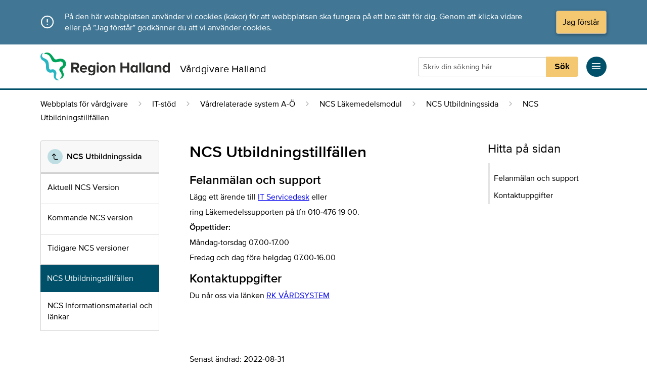

--- FILE ---
content_type: text/html; charset=UTF-8
request_url: https://vardgivare.regionhalland.se/tjanster-it-stod/it-stod-och-system/ncs-lakemedelsmodul/ncs-utbildningssida/ncs-utbildningstillfallen/
body_size: 33629
content:
<!doctype html>
<html data-server="41" data-version="1.67.0" data-page="app" style="height: 101%;" lang="sv-SE">
    <head>	
	<meta charset="utf-8" />
	<meta http-equiv="x-ua-compatible" content="ie=edge" />
	<meta name="viewport" content="width=device-width, initial-scale=1, shrink-to-fit=no" />
	<link rel="apple-touch-icon" sizes="180x180" href="https://vardgivare.regionhalland.se/include/favicons/apple-touch-icon.png" />
	<link rel="icon" type="image/png" sizes="32x32" href="https://vardgivare.regionhalland.se/include/favicons/favicon-32x32.png" />
	<link rel="icon" type="image/png" sizes="16x16" href="https://vardgivare.regionhalland.se/include/favicons/favicon-16x16.png"/>
	<link rel="manifest" href="https://vardgivare.regionhalland.se/include/favicons/site.webmanifest" />
	<link rel="mask-icon" href="https://vardgivare.regionhalland.se/include/favicons/safari-pinned-tab.svg" color="#6ba3cb" />
	<link rel="shortcut icon" href="https://vardgivare.regionhalland.se/include/favicons/favicon.ico" />
	<meta name="apple-mobile-web-app-title" content="Region Halland" />
	<meta name="application-name" content="Region Halland" />
	<meta name="msapplication-TileColor" content="#ffffff" />
	<meta name="msapplication-config" content="https://vardgivare.regionhalland.se/include/favicons/browserconfig.xml" />
	<meta name="theme-color" content="#ffffff" />

	 

			<meta name="description" content="Felanmälan och support Lägg ett ärende till IT Servicedesk eller ring Läkemedelssupporten på tfn 010-476 19 00. Öppettider: Måndag-torsdag 07.00-17.00 Fredag och dag före helgdag" />
		<title>NCS Utbildningstillfällen - Vårdgivare</title>
	
				
			<script type="text/javascript">
		  var _paq = window._paq = window._paq || [];
		  _paq.push(['setCustomDimension', 1, 'external']);
		  _paq.push(['setCustomDimension', 2, 'external']);
		  _paq.push(['trackPageView']);
		  _paq.push(['enableLinkTracking']);
		  (function() {
		    var u="//matomo.regionhalland.se/";
		    _paq.push(['setTrackerUrl', u+'matomo.php']);
		    _paq.push(['setSiteId', '11']);
		    var d=document, g=d.createElement('script'), s=d.getElementsByTagName('script')[0];
		    g.type='text/javascript'; g.async=true; g.src=u+'matomo.js'; s.parentNode.insertBefore(g,s);
		  })();
		</script>
	
    <link rel="stylesheet" type="text/css" href="https://vardgivare.regionhalland.se/include/alicdn/font_o5hd5vvqpoqiwwmi_190529.css">
    <link rel="stylesheet" type="text/css" href="https://vardgivare.regionhalland.se/include/style/custom-fonts.css">

    <link rel="stylesheet" type="text/css" href="https://vardgivare.regionhalland.se/styleguide_cdn/vardgivare.1.8.0-9.9.4-20221026.css">
	<link rel="stylesheet" type="text/css" href="https://vardgivare.regionhalland.se/include/style/development-2.2.0.css">
	<link rel="stylesheet" type="text/css" href="https://vardgivare.regionhalland.se/include/style/application-2.2.0.css">
	<link rel="stylesheet" type="text/css" href="https://vardgivare.regionhalland.se/include/style/select2.min.css">
	
    <script type='text/javascript' src='https://vardgivare.regionhalland.se/include/scripts/jquery-3.6.0.min.js'></script>
    <script type='text/javascript' src='https://vardgivare.regionhalland.se/include/scripts/bodyScrollLock-2.6.3.min.js'></script>
    <script type='text/javascript' src='https://vardgivare.regionhalland.se/styleguide_cdn/vardgivare.1.8.0-9.9.4-201911281825.js'></script>
    <script type='text/javascript' src='https://vardgivare.regionhalland.se/include/scripts/application-1.7.0.js'></script>
    <script type='text/javascript' src='https://vardgivare.regionhalland.se/include/scripts/select2.min.js'></script>

	<style>
		.formText {
			padding-top: 6px;
	  		padding-bottom: 6px;
		}
	</style>
	
	<script>
		$(document).ready(function() {
			$(".organisations-avvikelsetyp").select2({
	            matcher: function (params, data) {
	                if ($.trim(params.term) === '') {
	                    return data;
	                }
	                terms=(params.term).split(" ");
	                for (var i = 0; i < terms.length; i++) {
	                    if (((data.text).toUpperCase()).indexOf((terms[i]).toUpperCase()) == -1) 
	                    return null;
	                }
	                return data;
	            }
	        });      
			$(".organisations-avvikelse").select2({
	            matcher: function (params, data) {
	                if ($.trim(params.term) === '') {
	                    return data;
	                }
	                terms=(params.term).split(" ");
	                for (var i = 0; i < terms.length; i++) {
	                    if (((data.text).toUpperCase()).indexOf((terms[i]).toUpperCase()) == -1) 
	                    return null;
	                }
	                return data;
	            }
	        });
			$(".works-avvikelse").select2({
	            matcher: function (params, data) {
	                if ($.trim(params.term) === '') {
	                    return data;
	                }
	                terms=(params.term).split(" ");
	                for (var i = 0; i < terms.length; i++) {
	                    if (((data.text).toUpperCase()).indexOf((terms[i]).toUpperCase()) == -1) 
	                    return null;
	                }
	                return data;
	            }
	        });
			$(".places-avvikelse").select2({
	            matcher: function (params, data) {
	                if ($.trim(params.term) === '') {
	                    return data;
	                }
	                terms=(params.term).split(" ");
	                for (var i = 0; i < terms.length; i++) {
	                    if (((data.text).toUpperCase()).indexOf((terms[i]).toUpperCase()) == -1) 
	                    return null;
	                }
	                return data;
	            }
	        });
			$(".person-place-where").select2({
	            matcher: function (params, data) {
	                if ($.trim(params.term) === '') {
	                    return data;
	                }
	                terms=(params.term).split(" ");
	                for (var i = 0; i < terms.length; i++) {
	                    if (((data.text).toUpperCase()).indexOf((terms[i]).toUpperCase()) == -1) 
	                    return null;
	                }
	                return data;
	            }
	        });
		    $('#person-place-where').change(function() {
		        var myTitle = $(this).find("option:selected").attr("title");
		        var myTitleSplit = myTitle.split("|");
		        var myTitleLength = myTitleSplit.length;
		        var myData = "";
		        for (var i = 0; i < myTitleLength; i++) {
				    var myTitleData = myTitleSplit[i].split("#");
				    myData = myData + "<input type='radio' name='person_place_where_single' value="+ myTitleData[1] + "|" + myTitleData[0] +" checked>" + " " + myTitleData[0] + "<br>";
				}
				document.getElementById('person-place-where-single-content').innerHTML = myData;
		    });
		    $('#organisations-avvikelse').change(function() {
		        var myTitle = $(this).find("option:selected").attr("title");
		        document.getElementById('organisation-place-where-single-content').innerHTML = myTitle;
		    });

		});
	</script>

</head>    <body style="height: 101%" class="page-template-default page page-id-932 page-child parent-pageid-930 ncs-utbildningstillfallen app-data index-data singular-data page-data page-932-data page-ncs-utbildningstillfallen-data">
        <header>
            <a class="jump-to-content" href="#main">Direkt till innehållet</a>
                        <div id="cookie-notice" class="rh-vg__styling-light-1">
    <div class="rh-cookie rh-container--auto rh-container-px">
        <span class="rh-cookie-icon"></span>
        <p class="rh-cookie-description">
            På den här webbplatsen använder vi cookies (kakor) för att webbplatsen ska fungera på ett bra sätt för dig. Genom att klicka vidare eller på ”Jag förstår” godkänner du att vi använder cookies.
        </p>
        <button id="cookie-consent" class="rh-button rh-button--primary rh-cookie-button"
            aria-label="Acceptera cookies och dölj meddelandet">
            Jag förstår
        </button>
    </div>
</div>
            <nav class="rh-vg__header rh-container--auto rh-container-px" aria-label="Sidhuvud">
    <div class="row row-eq-height">

        <div class="col col-12 lg-col-8 rh-vg__header-logo-group--align-bottom">
            <div class="rh-vg__header-logo-group">
                <a href="/">
                    <img src="/include/img/RegionHalland_Logotyp_RGB_Farg_2.svg" style="width: 256px; display: block;" alt="Länk till förstasidan">
                </a>
                <p class="rh-dp-from-md rh-vg__header-logo-group__name">Vårdgivare Halland</p>
            </div>
        </div>

        <div class="col col-12 lg-col-4">
            <div class="rh-vg__header-functions">

                <div class="col col-6 lg-col-12">
                    <div class="rh-vg__header-functions-search-and-menu">
                        
                        <div class="rh-dp-md">
                            <div id="search-button-mobile" class="rh-circle-button rh-circle-button--large mr2">
                                <span class="icon-search rh-circle-button__icon"></span>
                            </div>
                        </div>

                        
                        <div class="rh-header-search-desktop mr2" style="width:100%;">
                            <form name="myForm" method="get" action="https://vardgivare.regionhalland.se/search">
                                                                <div class="rh-search-field">
                                    <input type="text" name="q" class="rh-search-term"
                                        required pattern="([A-Öa-ö0-9-_\s]){2,}" title="Skriv minst två bokstäver" minlength="2" maxlength="100"
                                        placeholder="Skriv din sökning här" value="" aria-label="Sökruta" autocomplete="off">

                                    <button type="submit" class="rh-search-button" aria-label="Sökknapp">Sök</button>
                                </div>

                            </form>
                        </div>

                        
                        <div class="rh-element--clickable rh-icon-link-block">
                            <a href="#" id="rh-menu-main-button" class="rh-element--clickable-link"></a>

                            <div class="rh-circle-button rh-circle-button--large rh-icon-link-block__icon">
                                <span class="icon-menu rh-circle-button__icon"></span>
                            </div>
                        </div>

                    </div>
                </div>

            </div>
        </div>

    </div>
</nav>

<div class="rh-vg__search-container rh-vg__styling-dark">
    <div id="search-box-mobile-placeholder" class="rh-vg__search-box rh-container--auto rh-container-px rh-dp-md rh-dp--none">
        <form name="myForm" method="get" action="https://vardgivare.regionhalland.se/search">
        <div class="rh-search-field">
        <input type="text" name="q" class="rh-search-term rh-search-term-larger" required pattern="([A-Öa-ö0-9-_\s]){2,}"
            title="Skriv minst två bokstäver" minlength="2" maxlength="100" placeholder="Skriv din sökning här"
            value="" aria-label="Sökruta" autocomplete="off">
        <button type="submit" class="rh-search-button rh-search-button-larger" style="height:61px">
            Sök
        </button>
    </div>
</form>    </div>
</div>

<div class="rh-menu__overlay rh-dp--none"></div>
<div id="rh-menu-body" class="rh-menu__body rh-pos--fixed">

	<div class="rh-menu__top-bar">
		<div id="rh-menu-close-button" class="rh-circle-button rh-circle-button--large rh-menu__button-close">
			<span class="icon-x rh-circle-button__icon"></span>
		</div>
	</div>
	<div class="rh-menu__offset-top"></div>

	
			<div>
		<div class="rh-menu__item  rh-menu__item-level-1 ">
			<a href="https://vardgivare.regionhalland.se/" 				class="rh-link--navigation rh-menu__link-level-1">
				Webbplats för vårdgivare i Halland
			</a>

						<div id="5"
				class="rh-circle-button rh-circle-button--small rh-menu__item-button rh-menu__item-button-parent">
				<span class="icon-plus"></span>
			</div>
					</div>

		
				<div id="sub5" class="rh-menu__item-sub-container">
									<div class="rh-menu__item rh-menu__item-sub-item rh-pl-2  rh-menu__level-2--default ">
				<a href="https://vardgivare.regionhalland.se/valkommen-till-vardgivarwebben/om-webbplatsen/"  class="rh-link--navigation rh-menu__link">
					Om webbplatsen
				</a>

							</div>

			
			 
					</div>
		 
	</div>
			<div>
		<div class="rh-menu__item  rh-menu__item-level-1 ">
			<a href="https://vardgivare.regionhalland.se/behandlingsstod/" 				class="rh-link--navigation rh-menu__link-level-1">
				Behandlingsstöd
			</a>

						<div id="7"
				class="rh-circle-button rh-circle-button--small rh-menu__item-button rh-menu__item-button-parent">
				<span class="icon-plus"></span>
			</div>
					</div>

		
				<div id="sub7" class="rh-menu__item-sub-container">
									<div class="rh-menu__item rh-menu__item-sub-item rh-pl-2  rh-menu__level-2--default ">
				<a href="https://vardgivare.regionhalland.se/behandlingsstod/laboratoriemedicin/"  class="rh-link--navigation rh-menu__link">
					Laboratoriemedicin
				</a>

								<div id="62"
					class="rh-circle-button rh-circle-button--small rh-menu__item-button rh-menu__item-button-sub-item">
					<span class="icon-plus"></span>
				</div>
							</div>

			
						<div id="sub62" class="rh-menu__item-sub-container">
												<div class="rh-menu__item rh-menu__item-sub-item rh-pl-3  rh-menu__level-3--default ">
					<a href="https://vardgivare.regionhalland.se/behandlingsstod/laboratoriemedicin/analysforteckning/"  class="rh-link--navigation rh-menu__link">
						Analysförteckning
					</a>

										<div id="3594"
						class="rh-circle-button rh-circle-button--small rh-menu__item-button rh-menu__item-button-sub-item">
						<span class="icon-plus"></span>
					</div>
									</div>

				
								<div id="sub3594" class="rh-menu__item-sub-container">
															<div class="rh-menu__item rh-menu__item-sub-item rh-pl-4  rh-menu__level-4--default ">
						<a href="https://vardgivare.regionhalland.se/behandlingsstod/laboratoriemedicin/analysforteckning/forklaringar-analysforteckning-klinisk-kemi/"  class="rh-link--navigation rh-menu__link">
							Förklaringar analysförteckning Klinisk kemi
						</a>

											</div>

					
					 
									</div>
				 
												<div class="rh-menu__item rh-menu__item-sub-item rh-pl-3  rh-menu__level-3--default ">
					<a href="https://vardgivare.regionhalland.se/behandlingsstod/laboratoriemedicin/mikrobiologi-halland/"  class="rh-link--navigation rh-menu__link">
						Klinisk mikrobiologi Halland
					</a>

										<div id="3597"
						class="rh-circle-button rh-circle-button--small rh-menu__item-button rh-menu__item-button-sub-item">
						<span class="icon-plus"></span>
					</div>
									</div>

				
								<div id="sub3597" class="rh-menu__item-sub-container">
															<div class="rh-menu__item rh-menu__item-sub-item rh-pl-4  rh-menu__level-4--default ">
						<a href="https://vardgivare.regionhalland.se/behandlingsstod/laboratoriemedicin/mikrobiologi-halland/provtagningsmaterial-klinisk-mikrobiologi/"  class="rh-link--navigation rh-menu__link">
							Provtagningsmaterial - Klinisk mikrobiologi
						</a>

											</div>

					
					 
															<div class="rh-menu__item rh-menu__item-sub-item rh-pl-4  rh-menu__level-4--default ">
						<a href="https://vardgivare.regionhalland.se/behandlingsstod/laboratoriemedicin/mikrobiologi-halland/remisser-mikrobiologen/"  class="rh-link--navigation rh-menu__link">
							Remisser Klinisk mikrobiologi
						</a>

											</div>

					
					 
															<div class="rh-menu__item rh-menu__item-sub-item rh-pl-4  rh-menu__level-4--default ">
						<a href="https://vardgivare.regionhalland.se/behandlingsstod/laboratoriemedicin/mikrobiologi-halland/forvaring-och-transport/"  class="rh-link--navigation rh-menu__link">
							Förvaring och transport av prover
						</a>

											</div>

					
					 
															<div class="rh-menu__item rh-menu__item-sub-item rh-pl-4  rh-menu__level-4--default ">
						<a href="https://vardgivare.regionhalland.se/behandlingsstod/laboratoriemedicin/mikrobiologi-halland/antibiotika/"  class="rh-link--navigation rh-menu__link">
							Antibiotika
						</a>

											</div>

					
					 
															<div class="rh-menu__item rh-menu__item-sub-item rh-pl-4  rh-menu__level-4--default ">
						<a href="https://vardgivare.regionhalland.se/behandlingsstod/laboratoriemedicin/mikrobiologi-halland/biobanken-mikrobiologen/"  class="rh-link--navigation rh-menu__link">
							Biobanken Klinisk mikrobiologi
						</a>

											</div>

					
					 
															<div class="rh-menu__item rh-menu__item-sub-item rh-pl-4  rh-menu__level-4--default ">
						<a href="https://vardgivare.regionhalland.se/behandlingsstod/laboratoriemedicin/mikrobiologi-halland/kontakta-mikrobiologen/"  class="rh-link--navigation rh-menu__link">
							Kontakta Klinisk mikrobiologi
						</a>

											</div>

					
					 
															<div class="rh-menu__item rh-menu__item-sub-item rh-pl-4  rh-menu__level-4--default ">
						<a href="https://vardgivare.regionhalland.se/behandlingsstod/laboratoriemedicin/mikrobiologi-halland/vas-provkoder-mikrobiologi/"  class="rh-link--navigation rh-menu__link">
							Cosmic - Analysnamn Mikrobiologi
						</a>

											</div>

					
					 
															<div class="rh-menu__item rh-menu__item-sub-item rh-pl-4  rh-menu__level-4--default ">
						<a href="https://vardgivare.regionhalland.se/behandlingsstod/laboratoriemedicin/mikrobiologi-halland/om-mikrobiologi-halland/"  class="rh-link--navigation rh-menu__link">
							Om Klinisk mikrobiologi Halland
						</a>

											</div>

					
					 
															<div class="rh-menu__item rh-menu__item-sub-item rh-pl-4  rh-menu__level-4--default ">
						<a href="https://vardgivare.regionhalland.se/behandlingsstod/laboratoriemedicin/mikrobiologi-halland/analysforteckning/"  class="rh-link--navigation rh-menu__link">
							Analysförteckning
						</a>

											</div>

					
					 
									</div>
				 
												<div class="rh-menu__item rh-menu__item-sub-item rh-pl-3  rh-menu__level-3--default ">
					<a href="https://vardgivare.regionhalland.se/behandlingsstod/laboratoriemedicin/klinisk-patologi-och-cytologi-halland/"  class="rh-link--navigation rh-menu__link">
						Klinisk Patologi och Cytologi Halland
					</a>

										<div id="3600"
						class="rh-circle-button rh-circle-button--small rh-menu__item-button rh-menu__item-button-sub-item">
						<span class="icon-plus"></span>
					</div>
									</div>

				
								<div id="sub3600" class="rh-menu__item-sub-container">
															<div class="rh-menu__item rh-menu__item-sub-item rh-pl-4  rh-menu__level-4--default ">
						<a href="https://vardgivare.regionhalland.se/behandlingsstod/laboratoriemedicin/klinisk-patologi-och-cytologi-halland/klinisk-patologi/"  class="rh-link--navigation rh-menu__link">
							Klinisk patologi
						</a>

											</div>

					
					 
															<div class="rh-menu__item rh-menu__item-sub-item rh-pl-4  rh-menu__level-4--default ">
						<a href="https://vardgivare.regionhalland.se/behandlingsstod/laboratoriemedicin/klinisk-patologi-och-cytologi-halland/klinisk-cytologi/"  class="rh-link--navigation rh-menu__link">
							Klinisk cytologi
						</a>

											</div>

					
					 
															<div class="rh-menu__item rh-menu__item-sub-item rh-pl-4  rh-menu__level-4--default ">
						<a href="https://vardgivare.regionhalland.se/behandlingsstod/laboratoriemedicin/klinisk-patologi-och-cytologi-halland/lakare/"  class="rh-link--navigation rh-menu__link">
							Läkare
						</a>

											</div>

					
					 
															<div class="rh-menu__item rh-menu__item-sub-item rh-pl-4  rh-menu__level-4--default ">
						<a href="https://vardgivare.regionhalland.se/behandlingsstod/laboratoriemedicin/klinisk-patologi-och-cytologi-halland/sekretariatet-klinisk-patologi-cytologi-halland/"  class="rh-link--navigation rh-menu__link">
							Sekretariatet Klinisk Patologi &amp; Cytologi Halland
						</a>

											</div>

					
					 
															<div class="rh-menu__item rh-menu__item-sub-item rh-pl-4  rh-menu__level-4--default ">
						<a href="https://vardgivare.regionhalland.se/behandlingsstod/laboratoriemedicin/klinisk-patologi-och-cytologi-halland/barhus/"  class="rh-link--navigation rh-menu__link">
							Bårhus
						</a>

											</div>

					
					 
															<div class="rh-menu__item rh-menu__item-sub-item rh-pl-4  rh-menu__level-4--default ">
						<a href="https://vardgivare.regionhalland.se/behandlingsstod/laboratoriemedicin/klinisk-patologi-och-cytologi-halland/obduktion/"  class="rh-link--navigation rh-menu__link">
							Obduktion
						</a>

											</div>

					
					 
															<div class="rh-menu__item rh-menu__item-sub-item rh-pl-4  rh-menu__level-4--default ">
						<a href="https://vardgivare.regionhalland.se/behandlingsstod/laboratoriemedicin/klinisk-patologi-och-cytologi-halland/punktionsmottagning/"  class="rh-link--navigation rh-menu__link">
							Punktionsmottagning
						</a>

											</div>

					
					 
															<div class="rh-menu__item rh-menu__item-sub-item rh-pl-4  rh-menu__level-4--default ">
						<a href="https://vardgivare.regionhalland.se/behandlingsstod/laboratoriemedicin/klinisk-patologi-och-cytologi-halland/biobank-klinisk-patologi-och-cytologi-halland/"  class="rh-link--navigation rh-menu__link">
							Biobank Klinisk Patologi och Cytologi Halland
						</a>

											</div>

					
					 
															<div class="rh-menu__item rh-menu__item-sub-item rh-pl-4  rh-menu__level-4--default ">
						<a href="https://vardgivare.regionhalland.se/behandlingsstod/laboratoriemedicin/klinisk-patologi-och-cytologi-halland/remisser-klinisk-patologi-och-cytologi/"  class="rh-link--navigation rh-menu__link">
							Remisser Klinisk Patologi och Cytologi
						</a>

											</div>

					
					 
															<div class="rh-menu__item rh-menu__item-sub-item rh-pl-4  rh-menu__level-4--default ">
						<a href="https://vardgivare.regionhalland.se/behandlingsstod/laboratoriemedicin/klinisk-patologi-och-cytologi-halland/kontaktinformation-klinisk-patologi-och-cytologi/"  class="rh-link--navigation rh-menu__link">
							Kontaktinformation Klinisk Patologi och Cytologi
						</a>

											</div>

					
					 
															<div class="rh-menu__item rh-menu__item-sub-item rh-pl-4  rh-menu__level-4--default ">
						<a href="https://vardgivare.regionhalland.se/behandlingsstod/laboratoriemedicin/klinisk-patologi-och-cytologi-halland/ackreditering/"  class="rh-link--navigation rh-menu__link">
							Ackreditering
						</a>

											</div>

					
					 
									</div>
				 
												<div class="rh-menu__item rh-menu__item-sub-item rh-pl-3  rh-menu__level-3--default ">
					<a href="https://vardgivare.regionhalland.se/behandlingsstod/laboratoriemedicin/klinisk-kemi/"  class="rh-link--navigation rh-menu__link">
						Klinisk kemi
					</a>

										<div id="3622"
						class="rh-circle-button rh-circle-button--small rh-menu__item-button rh-menu__item-button-sub-item">
						<span class="icon-plus"></span>
					</div>
									</div>

				
								<div id="sub3622" class="rh-menu__item-sub-container">
															<div class="rh-menu__item rh-menu__item-sub-item rh-pl-4  rh-menu__level-4--default ">
						<a href="https://vardgivare.regionhalland.se/behandlingsstod/laboratoriemedicin/klinisk-kemi/adress-och-telefonlista-klinisk-kemi/"  class="rh-link--navigation rh-menu__link">
							Kontaktinformation Klinisk kemi
						</a>

											</div>

					
					 
															<div class="rh-menu__item rh-menu__item-sub-item rh-pl-4  rh-menu__level-4--default ">
						<a href="https://vardgivare.regionhalland.se/behandlingsstod/laboratoriemedicin/klinisk-kemi/provtagning-och-provhantering/"  class="rh-link--navigation rh-menu__link">
							Provtagning och provhantering
						</a>

											</div>

					
					 
															<div class="rh-menu__item rh-menu__item-sub-item rh-pl-4  rh-menu__level-4--default ">
						<a href="https://vardgivare.regionhalland.se/behandlingsstod/laboratoriemedicin/klinisk-kemi/akuta-prover/"  class="rh-link--navigation rh-menu__link">
							Akuta prover
						</a>

											</div>

					
					 
															<div class="rh-menu__item rh-menu__item-sub-item rh-pl-4  rh-menu__level-4--default ">
						<a href="https://vardgivare.regionhalland.se/behandlingsstod/laboratoriemedicin/klinisk-kemi/provtagningsmaterial-klinisk-kemi/"  class="rh-link--navigation rh-menu__link">
							Provtagningsmaterial Klinisk kemi
						</a>

											</div>

					
					 
															<div class="rh-menu__item rh-menu__item-sub-item rh-pl-4  rh-menu__level-4--default ">
						<a href="https://vardgivare.regionhalland.se/behandlingsstod/laboratoriemedicin/klinisk-kemi/remisser-klinisk-kemi/"  class="rh-link--navigation rh-menu__link">
							Remisser Klinisk kemi
						</a>

											</div>

					
					 
															<div class="rh-menu__item rh-menu__item-sub-item rh-pl-4  rh-menu__level-4--default ">
						<a href="https://vardgivare.regionhalland.se/behandlingsstod/laboratoriemedicin/klinisk-kemi/larmgranser/"  class="rh-link--navigation rh-menu__link">
							Larmgränser
						</a>

											</div>

					
					 
															<div class="rh-menu__item rh-menu__item-sub-item rh-pl-4  rh-menu__level-4--default ">
						<a href="https://vardgivare.regionhalland.se/behandlingsstod/laboratoriemedicin/klinisk-kemi/protokoll-for-internkontroll/"  class="rh-link--navigation rh-menu__link">
							Protokoll för internkontroll
						</a>

											</div>

					
					 
															<div class="rh-menu__item rh-menu__item-sub-item rh-pl-4  rh-menu__level-4--default ">
						<a href="https://vardgivare.regionhalland.se/behandlingsstod/laboratoriemedicin/klinisk-kemi/mer-om-analysen/"  class="rh-link--navigation rh-menu__link">
							Mer om analysen
						</a>

												<div id="5263"
							class="rh-circle-button rh-circle-button--small rh-menu__item-button rh-menu__item-button-sub-item">
							<span class="icon-plus"></span>
						</div>
											</div>

					
										<div id="sub5263"
						class="rh-menu__item-sub-container">
																		<div class="rh-menu__item rh-menu__item-sub-item rh-pl-5  rh-menu__level-5--default ">
							<a href="https://vardgivare.regionhalland.se/behandlingsstod/laboratoriemedicin/klinisk-kemi/mer-om-analysen/tpmt/"  class="rh-link--navigation rh-menu__link">
								TPMT
							</a>

													</div>

						
						 
																		<div class="rh-menu__item rh-menu__item-sub-item rh-pl-5  rh-menu__level-5--default ">
							<a href="https://vardgivare.regionhalland.se/behandlingsstod/laboratoriemedicin/klinisk-kemi/mer-om-analysen/25oh-vitamin-d/"  class="rh-link--navigation rh-menu__link">
								25(OH)-vitamin D
							</a>

													</div>

						
						 
																		<div class="rh-menu__item rh-menu__item-sub-item rh-pl-5  rh-menu__level-5--default ">
							<a href="https://vardgivare.regionhalland.se/behandlingsstod/laboratoriemedicin/klinisk-kemi/mer-om-analysen/medicinska-beslutsgranser-vid-bestamningar-av-p-glukos/"  class="rh-link--navigation rh-menu__link">
								Medicinska beslutsgränser vid bestämningar av P-Glukos
							</a>

													</div>

						
						 
																		<div class="rh-menu__item rh-menu__item-sub-item rh-pl-5  rh-menu__level-5--default ">
							<a href="https://vardgivare.regionhalland.se/behandlingsstod/laboratoriemedicin/klinisk-kemi/mer-om-analysen/dna-apolipoprotein-e-apoe-genotyp/"  class="rh-link--navigation rh-menu__link">
								DNA Apolipoprotein E (ApoE) genotyp
							</a>

													</div>

						
						 
																		<div class="rh-menu__item rh-menu__item-sub-item rh-pl-5  rh-menu__level-5--default ">
							<a href="https://vardgivare.regionhalland.se/behandlingsstod/laboratoriemedicin/klinisk-kemi/mer-om-analysen/dna-hla-b27-typning/"  class="rh-link--navigation rh-menu__link">
								DNA HLA-B27 TYPNING
							</a>

													</div>

						
						 
																		<div class="rh-menu__item rh-menu__item-sub-item rh-pl-5  rh-menu__level-5--default ">
							<a href="https://vardgivare.regionhalland.se/behandlingsstod/laboratoriemedicin/klinisk-kemi/mer-om-analysen/albuminkorrigerat-calcium/"  class="rh-link--navigation rh-menu__link">
								Albuminkorrigerat Calcium
							</a>

													</div>

						
						 
																		<div class="rh-menu__item rh-menu__item-sub-item rh-pl-5  rh-menu__level-5--default ">
							<a href="https://vardgivare.regionhalland.se/behandlingsstod/laboratoriemedicin/klinisk-kemi/mer-om-analysen/nt-probnp-vid-hjartsvikts-diagnostik-region-halland/"  class="rh-link--navigation rh-menu__link">
								NT-proBNP vid hjärtsvikts-diagnostik Region Halland
							</a>

													</div>

						
						 
																		<div class="rh-menu__item rh-menu__item-sub-item rh-pl-5  rh-menu__level-5--default ">
							<a href="https://vardgivare.regionhalland.se/behandlingsstod/laboratoriemedicin/klinisk-kemi/mer-om-analysen/tolkningsforslag-till-tpmt-metaboliter/"  class="rh-link--navigation rh-menu__link">
								Tolkningsförslag till TPMT-metaboliter
							</a>

													</div>

						
						 
																		<div class="rh-menu__item rh-menu__item-sub-item rh-pl-5  rh-menu__level-5--default ">
							<a href="https://vardgivare.regionhalland.se/behandlingsstod/laboratoriemedicin/klinisk-kemi/mer-om-analysen/lathund-for-bestamning-av-provtagningar-vid-iohexolundersokningar-pa-vuxna/"  class="rh-link--navigation rh-menu__link">
								GFR- Lathund för bestämning av provtagningar vid iohexolundersökningar på vuxna
							</a>

													</div>

						
						 
																		<div class="rh-menu__item rh-menu__item-sub-item rh-pl-5  rh-menu__level-5--default ">
							<a href="https://vardgivare.regionhalland.se/behandlingsstod/laboratoriemedicin/klinisk-kemi/mer-om-analysen/berakning-av-absolut-gfr/"  class="rh-link--navigation rh-menu__link">
								GFR - Beräkning av GFR
							</a>

													</div>

						
						 
																		<div class="rh-menu__item rh-menu__item-sub-item rh-pl-5  rh-menu__level-5--default ">
							<a href="https://vardgivare.regionhalland.se/behandlingsstod/laboratoriemedicin/klinisk-kemi/mer-om-analysen/serumproteinprofil/"  class="rh-link--navigation rh-menu__link">
								Serumproteinprofil
							</a>

													</div>

						
						 
																		<div class="rh-menu__item rh-menu__item-sub-item rh-pl-5  rh-menu__level-5--default ">
							<a href="https://vardgivare.regionhalland.se/behandlingsstod/laboratoriemedicin/klinisk-kemi/mer-om-analysen/ackrediterade-ige-antikroppar-allergenspecifika/"  class="rh-link--navigation rh-menu__link">
								Ackrediterade IgE antikroppar, allergenspecifika
							</a>

													</div>

						
						 
																		<div class="rh-menu__item rh-menu__item-sub-item rh-pl-5  rh-menu__level-5--default ">
							<a href="https://vardgivare.regionhalland.se/behandlingsstod/laboratoriemedicin/klinisk-kemi/mer-om-analysen/rivaroxaban-och-apixaban/"  class="rh-link--navigation rh-menu__link">
								Rivaroxaban och Apixaban
							</a>

													</div>

						
						 
																		<div class="rh-menu__item rh-menu__item-sub-item rh-pl-5  rh-menu__level-5--default ">
							<a href="https://vardgivare.regionhalland.se/behandlingsstod/laboratoriemedicin/klinisk-kemi/mer-om-analysen/sem-celler-fertilitet/"  class="rh-link--navigation rh-menu__link">
								Sem-Celler Fertilitet
							</a>

													</div>

						
						 
																		<div class="rh-menu__item rh-menu__item-sub-item rh-pl-5  rh-menu__level-5--default ">
							<a href="https://vardgivare.regionhalland.se/behandlingsstod/laboratoriemedicin/klinisk-kemi/mer-om-analysen/p-jarn-analysprofil-p-transferrin-p-transferrinmattnad/"  class="rh-link--navigation rh-menu__link">
								Analysprofil (P-Järn, P-Transferrin, P-Transferrinmättnad)
							</a>

													</div>

						
						 
											</div>
					 
															<div class="rh-menu__item rh-menu__item-sub-item rh-pl-4  rh-menu__level-4--default ">
						<a href="https://vardgivare.regionhalland.se/behandlingsstod/laboratoriemedicin/klinisk-kemi/blanketter-patientinformation/"  class="rh-link--navigation rh-menu__link">
							Blanketter Patientinformation
						</a>

											</div>

					
					 
															<div class="rh-menu__item rh-menu__item-sub-item rh-pl-4  rh-menu__level-4--default ">
						<a href="https://vardgivare.regionhalland.se/behandlingsstod/laboratoriemedicin/klinisk-kemi/synpunkter-och-klagomal/"  class="rh-link--navigation rh-menu__link">
							Synpunkter och klagomål
						</a>

											</div>

					
					 
															<div class="rh-menu__item rh-menu__item-sub-item rh-pl-4  rh-menu__level-4--default ">
						<a href="https://vardgivare.regionhalland.se/behandlingsstod/laboratoriemedicin/klinisk-kemi/om-klinisk-kemi/"  class="rh-link--navigation rh-menu__link">
							Om Klinisk kemi
						</a>

											</div>

					
					 
															<div class="rh-menu__item rh-menu__item-sub-item rh-pl-4  rh-menu__level-4--default ">
						<a href="https://vardgivare.regionhalland.se/behandlingsstod/laboratoriemedicin/klinisk-kemi/kliniska-studier-6/"  class="rh-link--navigation rh-menu__link">
							Kliniska studier
						</a>

											</div>

					
					 
									</div>
				 
												<div class="rh-menu__item rh-menu__item-sub-item rh-pl-3  rh-menu__level-3--default ">
					<a href="https://vardgivare.regionhalland.se/behandlingsstod/laboratoriemedicin/transfusionsmedicin-blodcentralen/"  class="rh-link--navigation rh-menu__link">
						Transfusionsmedicin - Blodcentralen
					</a>

										<div id="3623"
						class="rh-circle-button rh-circle-button--small rh-menu__item-button rh-menu__item-button-sub-item">
						<span class="icon-plus"></span>
					</div>
									</div>

				
								<div id="sub3623" class="rh-menu__item-sub-container">
															<div class="rh-menu__item rh-menu__item-sub-item rh-pl-4  rh-menu__level-4--default ">
						<a href="https://vardgivare.regionhalland.se/behandlingsstod/laboratoriemedicin/transfusionsmedicin-blodcentralen/adress-och-telefonlista-transfusionsmedicin/"  class="rh-link--navigation rh-menu__link">
							Kontakt Transfusionsmedicin
						</a>

											</div>

					
					 
															<div class="rh-menu__item rh-menu__item-sub-item rh-pl-4  rh-menu__level-4--default ">
						<a href="https://vardgivare.regionhalland.se/behandlingsstod/laboratoriemedicin/transfusionsmedicin-blodcentralen/interinfo/"  class="rh-link--navigation rh-menu__link">
							InterInfo
						</a>

											</div>

					
					 
															<div class="rh-menu__item rh-menu__item-sub-item rh-pl-4  rh-menu__level-4--default ">
						<a href="https://vardgivare.regionhalland.se/behandlingsstod/laboratoriemedicin/transfusionsmedicin-blodcentralen/provtagning-blodgruppsserologisk-undersokning/"  class="rh-link--navigation rh-menu__link">
							Provtagning blodgruppsserologisk undersökning
						</a>

											</div>

					
					 
															<div class="rh-menu__item rh-menu__item-sub-item rh-pl-4  rh-menu__level-4--default ">
						<a href="https://vardgivare.regionhalland.se/behandlingsstod/laboratoriemedicin/transfusionsmedicin-blodcentralen/remisser-och-blanketter-transfusionsmedicin/"  class="rh-link--navigation rh-menu__link">
							Remisser och blanketter - Transfusionsmedicin
						</a>

											</div>

					
					 
															<div class="rh-menu__item rh-menu__item-sub-item rh-pl-4  rh-menu__level-4--default ">
						<a href="https://vardgivare.regionhalland.se/behandlingsstod/laboratoriemedicin/transfusionsmedicin-blodcentralen/serologiska-undersokningar/"  class="rh-link--navigation rh-menu__link">
							Serologiska undersökningar
						</a>

											</div>

					
					 
															<div class="rh-menu__item rh-menu__item-sub-item rh-pl-4  rh-menu__level-4--default ">
						<a href="https://vardgivare.regionhalland.se/behandlingsstod/laboratoriemedicin/transfusionsmedicin-blodcentralen/blodkomponenter-for-transfusion/"  class="rh-link--navigation rh-menu__link">
							Blodkomponenter för transfusion
						</a>

											</div>

					
					 
															<div class="rh-menu__item rh-menu__item-sub-item rh-pl-4  rh-menu__level-4--default ">
						<a href="https://vardgivare.regionhalland.se/behandlingsstod/laboratoriemedicin/transfusionsmedicin-blodcentralen/utlamning-av-blodkomponenter/"  class="rh-link--navigation rh-menu__link">
							Utlämning av blodkomponenter
						</a>

											</div>

					
					 
															<div class="rh-menu__item rh-menu__item-sub-item rh-pl-4  rh-menu__level-4--default ">
						<a href="https://vardgivare.regionhalland.se/behandlingsstod/laboratoriemedicin/transfusionsmedicin-blodcentralen/transfusionskomplikationer/"  class="rh-link--navigation rh-menu__link">
							Transfusionskomplikation
						</a>

											</div>

					
					 
															<div class="rh-menu__item rh-menu__item-sub-item rh-pl-4  rh-menu__level-4--default ">
						<a href="https://vardgivare.regionhalland.se/behandlingsstod/laboratoriemedicin/transfusionsmedicin-blodcentralen/synpunkter-och-klagomal/"  class="rh-link--navigation rh-menu__link">
							Synpunkter och klagomål
						</a>

											</div>

					
					 
															<div class="rh-menu__item rh-menu__item-sub-item rh-pl-4  rh-menu__level-4--default ">
						<a href="https://vardgivare.regionhalland.se/behandlingsstod/laboratoriemedicin/transfusionsmedicin-blodcentralen/om-transfusionsmedicin-blodcentralen/"  class="rh-link--navigation rh-menu__link">
							Om Transfusionsmedicin - Blodcentralen
						</a>

											</div>

					
					 
															<div class="rh-menu__item rh-menu__item-sub-item rh-pl-4  rh-menu__level-4--default ">
						<a href="https://vardgivare.regionhalland.se/behandlingsstod/laboratoriemedicin/transfusionsmedicin-blodcentralen/patienter-med-sarskilda-transfusionsbehov-2/"  class="rh-link--navigation rh-menu__link">
							Patienter med särskilda transfusionsbehov
						</a>

											</div>

					
					 
															<div class="rh-menu__item rh-menu__item-sub-item rh-pl-4  rh-menu__level-4--default ">
						<a href="https://vardgivare.regionhalland.se/behandlingsstod/laboratoriemedicin/transfusionsmedicin-blodcentralen/transfusionsindikationer/"  class="rh-link--navigation rh-menu__link">
							Transfusionsindikationer - PBM (patient blood management)
						</a>

											</div>

					
					 
									</div>
				 
												<div class="rh-menu__item rh-menu__item-sub-item rh-pl-3  rh-menu__level-3--default ">
					<a href="https://vardgivare.regionhalland.se/behandlingsstod/laboratoriemedicin/laboratoriet-informerar/"  class="rh-link--navigation rh-menu__link">
						Laboratoriet informerar
					</a>

									</div>

				
				 
												<div class="rh-menu__item rh-menu__item-sub-item rh-pl-3  rh-menu__level-3--default ">
					<a href="https://vardgivare.regionhalland.se/behandlingsstod/laboratoriemedicin/patientnara-analyser-pna/"  class="rh-link--navigation rh-menu__link">
						Patientnära analyser (PNA)
					</a>

									</div>

				
				 
							</div>
			 
									<div class="rh-menu__item rh-menu__item-sub-item rh-pl-2  rh-menu__level-2--default ">
				<a href="https://vardgivare.regionhalland.se/behandlingsstod/vardhygien/"  class="rh-link--navigation rh-menu__link">
					Vårdhygien
				</a>

								<div id="68"
					class="rh-circle-button rh-circle-button--small rh-menu__item-button rh-menu__item-button-sub-item">
					<span class="icon-plus"></span>
				</div>
							</div>

			
						<div id="sub68" class="rh-menu__item-sub-container">
												<div class="rh-menu__item rh-menu__item-sub-item rh-pl-3  rh-menu__level-3--default ">
					<a href="https://vardgivare.regionhalland.se/behandlingsstod/vardhygien/kontaktuppgifter-vardhygien/"  class="rh-link--navigation rh-menu__link">
						Kontaktuppgifter – Vårdhygien
					</a>

									</div>

				
				 
												<div class="rh-menu__item rh-menu__item-sub-item rh-pl-3  rh-menu__level-3--default ">
					<a href="https://vardgivare.regionhalland.se/behandlingsstod/vardhygien/regionala-vardriktlinjer-inom-vardhygien/"  class="rh-link--navigation rh-menu__link">
						Vårdriktlinjer – regional vårdgivare
					</a>

									</div>

				
				 
												<div class="rh-menu__item rh-menu__item-sub-item rh-pl-3  rh-menu__level-3--default ">
					<a href="https://vardgivare.regionhalland.se/behandlingsstod/vardhygien/kommunala-vardriktlinjer-inom-vardhygien/"  class="rh-link--navigation rh-menu__link">
						Vårdriktlinjer – kommunal vårdgivare
					</a>

									</div>

				
				 
												<div class="rh-menu__item rh-menu__item-sub-item rh-pl-3  rh-menu__level-3--default ">
					<a href="https://vardgivare.regionhalland.se/behandlingsstod/vardhygien/patientinformation-vardhygien/"  class="rh-link--navigation rh-menu__link">
						Patientinformation vårdhygien
					</a>

									</div>

				
				 
												<div class="rh-menu__item rh-menu__item-sub-item rh-pl-3  rh-menu__level-3--default ">
					<a href="https://vardgivare.regionhalland.se/behandlingsstod/vardhygien/renodlade-nyheter-vardhygien-hallands-nyhetsblad/"  class="rh-link--navigation rh-menu__link">
						Information – regional vårdgivare
					</a>

										<div id="2695"
						class="rh-circle-button rh-circle-button--small rh-menu__item-button rh-menu__item-button-sub-item">
						<span class="icon-plus"></span>
					</div>
									</div>

				
								<div id="sub2695" class="rh-menu__item-sub-container">
															<div class="rh-menu__item rh-menu__item-sub-item rh-pl-4  rh-menu__level-4--default ">
						<a href="https://vardgivare.regionhalland.se/behandlingsstod/vardhygien/renodlade-nyheter-vardhygien-hallands-nyhetsblad/utbildningsfilmer-om-vardhygien-for-regional-vardpersonal/"  class="rh-link--navigation rh-menu__link">
							Utbildningsfilmer om vårdhygien för regional vårdpersonal
						</a>

											</div>

					
					 
									</div>
				 
												<div class="rh-menu__item rh-menu__item-sub-item rh-pl-3  rh-menu__level-3--default ">
					<a href="https://vardgivare.regionhalland.se/behandlingsstod/vardhygien/foljsamhetsmatning-basala-hygienrutiner-och-kladregler/"  class="rh-link--navigation rh-menu__link">
						Följsamhetsmätning – Basala hygienrutiner och klädregler
					</a>

									</div>

				
				 
												<div class="rh-menu__item rh-menu__item-sub-item rh-pl-3  rh-menu__level-3--default ">
					<a href="https://vardgivare.regionhalland.se/behandlingsstod/vardhygien/informationsmaterial-for-vardpersonal/"  class="rh-link--navigation rh-menu__link">
						Affischer och utbildningsmaterial
					</a>

									</div>

				
				 
												<div class="rh-menu__item rh-menu__item-sub-item rh-pl-3  rh-menu__level-3--default ">
					<a href="https://vardgivare.regionhalland.se/behandlingsstod/vardhygien/information-kommunal-vardgivare/"  class="rh-link--navigation rh-menu__link">
						Information – kommunal vårdgivare
					</a>

										<div id="21940"
						class="rh-circle-button rh-circle-button--small rh-menu__item-button rh-menu__item-button-sub-item">
						<span class="icon-plus"></span>
					</div>
									</div>

				
								<div id="sub21940" class="rh-menu__item-sub-container">
															<div class="rh-menu__item rh-menu__item-sub-item rh-pl-4  rh-menu__level-4--default ">
						<a href="https://vardgivare.regionhalland.se/behandlingsstod/vardhygien/information-kommunal-vardgivare/verktygslada-for-kommunala-hygienansvariga/"  class="rh-link--navigation rh-menu__link">
							Verktygslåda för kommunala hygienansvariga
						</a>

											</div>

					
					 
									</div>
				 
												<div class="rh-menu__item rh-menu__item-sub-item rh-pl-3  rh-menu__level-3--default ">
					<a href="https://vardgivare.regionhalland.se/behandlingsstod/vardhygien/virusorsakade-luftvagsinfektioner/"  class="rh-link--navigation rh-menu__link">
						Virusorsakade luftvägsinfektioner
					</a>

									</div>

				
				 
							</div>
			 
									<div class="rh-menu__item rh-menu__item-sub-item rh-pl-2  rh-menu__level-2--default ">
				<a href="https://vardgivare.regionhalland.se/behandlingsstod/lakemedel/"  class="rh-link--navigation rh-menu__link">
					Läkemedel
				</a>

								<div id="133"
					class="rh-circle-button rh-circle-button--small rh-menu__item-button rh-menu__item-button-sub-item">
					<span class="icon-plus"></span>
				</div>
							</div>

			
						<div id="sub133" class="rh-menu__item-sub-container">
												<div class="rh-menu__item rh-menu__item-sub-item rh-pl-3  rh-menu__level-3--default ">
					<a href="https://vardgivare.regionhalland.se/behandlingsstod/lakemedel/kontaktinformation-lakemedel/"  class="rh-link--navigation rh-menu__link">
						Kontaktinformation läkemedelsfrågor
					</a>

									</div>

				
				 
												<div class="rh-menu__item rh-menu__item-sub-item rh-pl-3  rh-menu__level-3--default ">
					<a href="https://vardgivare.regionhalland.se/behandlingsstod/lakemedel/bestalla-lakemedel/"  class="rh-link--navigation rh-menu__link">
						Beställa läkemedel
					</a>

										<div id="149"
						class="rh-circle-button rh-circle-button--small rh-menu__item-button rh-menu__item-button-sub-item">
						<span class="icon-plus"></span>
					</div>
									</div>

				
								<div id="sub149" class="rh-menu__item-sub-container">
															<div class="rh-menu__item rh-menu__item-sub-item rh-pl-4  rh-menu__level-4--default ">
						<a href="https://vardgivare.regionhalland.se/behandlingsstod/lakemedel/bestalla-lakemedel/lakemedelssortiment/"  class="rh-link--navigation rh-menu__link">
							Läkemedelssortiment
						</a>

											</div>

					
					 
															<div class="rh-menu__item rh-menu__item-sub-item rh-pl-4  rh-menu__level-4--default ">
						<a href="https://vardgivare.regionhalland.se/behandlingsstod/lakemedel/bestalla-lakemedel/vacciner/"  class="rh-link--navigation rh-menu__link">
							Beställa vacciner
						</a>

											</div>

					
					 
															<div class="rh-menu__item rh-menu__item-sub-item rh-pl-4  rh-menu__level-4--default ">
						<a href="https://vardgivare.regionhalland.se/behandlingsstod/lakemedel/bestalla-lakemedel/bli-kund-hos-apoteket-ab-som-privat-vardgivare/"  class="rh-link--navigation rh-menu__link">
							Bli kund hos Apoteket AB som privat vårdgivare
						</a>

											</div>

					
					 
															<div class="rh-menu__item rh-menu__item-sub-item rh-pl-4  rh-menu__level-4--default ">
						<a href="https://vardgivare.regionhalland.se/behandlingsstod/lakemedel/bestalla-lakemedel/rekvisition-av-vissa-lakemedel-inom-vardval-halland-narsjukvard/"  class="rh-link--navigation rh-menu__link">
							Rekvisition av vissa läkemedel inom Vårdval Halland närsjukvård
						</a>

											</div>

					
					 
									</div>
				 
												<div class="rh-menu__item rh-menu__item-sub-item rh-pl-3  rh-menu__level-3--default ">
					<a href="https://vardgivare.regionhalland.se/behandlingsstod/lakemedel/forskriva-och-ordinera-lakemedel/"  class="rh-link--navigation rh-menu__link">
						Förskriva och ordinera
					</a>

										<div id="198"
						class="rh-circle-button rh-circle-button--small rh-menu__item-button rh-menu__item-button-sub-item">
						<span class="icon-plus"></span>
					</div>
									</div>

				
								<div id="sub198" class="rh-menu__item-sub-container">
															<div class="rh-menu__item rh-menu__item-sub-item rh-pl-4  rh-menu__level-4--default ">
						<a href="https://vardgivare.regionhalland.se/behandlingsstod/lakemedel/forskriva-och-ordinera-lakemedel/arbetsplatskod/"  class="rh-link--navigation rh-menu__link">
							Arbetsplatskod
						</a>

											</div>

					
					 
															<div class="rh-menu__item rh-menu__item-sub-item rh-pl-4  rh-menu__level-4--default ">
						<a href="https://vardgivare.regionhalland.se/behandlingsstod/lakemedel/forskriva-och-ordinera-lakemedel/forskrivarkod/"  class="rh-link--navigation rh-menu__link">
							Förskrivarkod
						</a>

											</div>

					
					 
															<div class="rh-menu__item rh-menu__item-sub-item rh-pl-4  rh-menu__level-4--default ">
						<a href="https://vardgivare.regionhalland.se/behandlingsstod/lakemedel/forskriva-och-ordinera-lakemedel/receptblanketter-e-recept/"  class="rh-link--navigation rh-menu__link">
							Receptblanketter och e-recept
						</a>

											</div>

					
					 
															<div class="rh-menu__item rh-menu__item-sub-item rh-pl-4  rh-menu__level-4--default ">
						<a href="https://vardgivare.regionhalland.se/behandlingsstod/lakemedel/forskriva-och-ordinera-lakemedel/subvention-lakemedel/"  class="rh-link--navigation rh-menu__link">
							Subvention av läkemedel
						</a>

												<div id="221"
							class="rh-circle-button rh-circle-button--small rh-menu__item-button rh-menu__item-button-sub-item">
							<span class="icon-plus"></span>
						</div>
											</div>

					
										<div id="sub221"
						class="rh-menu__item-sub-container">
																		<div class="rh-menu__item rh-menu__item-sub-item rh-pl-5  rh-menu__level-5--default ">
							<a href="https://vardgivare.regionhalland.se/behandlingsstod/lakemedel/forskriva-och-ordinera-lakemedel/subvention-lakemedel/lakemedelssubventioner-hantering-pa-apotek/"  class="rh-link--navigation rh-menu__link">
								Läkemedelssubventioner – hantering på apotek
							</a>

													</div>

						
						 
											</div>
					 
															<div class="rh-menu__item rh-menu__item-sub-item rh-pl-4  rh-menu__level-4--default ">
						<a href="https://vardgivare.regionhalland.se/behandlingsstod/lakemedel/forskriva-och-ordinera-lakemedel/lagerstatus-pa-apotek/"  class="rh-link--navigation rh-menu__link">
							Lagerstatus på apotek
						</a>

											</div>

					
					 
															<div class="rh-menu__item rh-menu__item-sub-item rh-pl-4  rh-menu__level-4--default ">
						<a href="https://vardgivare.regionhalland.se/behandlingsstod/lakemedel/forskriva-och-ordinera-lakemedel/forandring-i-lakemedelsformanslagen/"  class="rh-link--navigation rh-menu__link">
							Förmån vid förskrivning av läkemedel på recept
						</a>

											</div>

					
					 
															<div class="rh-menu__item rh-menu__item-sub-item rh-pl-4  rh-menu__level-4--default ">
						<a href="https://vardgivare.regionhalland.se/behandlingsstod/lakemedel/forskriva-och-ordinera-lakemedel/licenslakemedel/"  class="rh-link--navigation rh-menu__link">
							Licensläkemedel
						</a>

											</div>

					
					 
															<div class="rh-menu__item rh-menu__item-sub-item rh-pl-4  rh-menu__level-4--default ">
						<a href="https://vardgivare.regionhalland.se/behandlingsstod/lakemedel/forskriva-och-ordinera-lakemedel/lakemedelsuppfoljning-och-lakemedelskostnader/"  class="rh-link--navigation rh-menu__link">
							Läkemedelsuppföljning och läkemedelskostnader
						</a>

											</div>

					
					 
									</div>
				 
												<div class="rh-menu__item rh-menu__item-sub-item rh-pl-3  rh-menu__level-3--default ">
					<a href="https://vardgivare.regionhalland.se/behandlingsstod/lakemedel/dosexpedition/"  class="rh-link--navigation rh-menu__link">
						Öppenvårdsdos – dosdispenserade läkemedel i öppenvård
					</a>

									</div>

				
				 
												<div class="rh-menu__item rh-menu__item-sub-item rh-pl-3  rh-menu__level-3--default ">
					<a href="https://vardgivare.regionhalland.se/behandlingsstod/lakemedel/rad-rekommendationer/"  class="rh-link--navigation rh-menu__link">
						Läkemedelshantering, råd och rekommendationer
					</a>

										<div id="248"
						class="rh-circle-button rh-circle-button--small rh-menu__item-button rh-menu__item-button-sub-item">
						<span class="icon-plus"></span>
					</div>
									</div>

				
								<div id="sub248" class="rh-menu__item-sub-container">
															<div class="rh-menu__item rh-menu__item-sub-item rh-pl-4  rh-menu__level-4--default ">
						<a href="https://vardgivare.regionhalland.se/behandlingsstod/lakemedel/rad-rekommendationer/beslutsstod-lakemedelshantering/"  class="rh-link--navigation rh-menu__link">
							Beslutsstöd läkemedelshantering
						</a>

											</div>

					
					 
															<div class="rh-menu__item rh-menu__item-sub-item rh-pl-4  rh-menu__level-4--default ">
						<a href="https://vardgivare.regionhalland.se/behandlingsstod/lakemedel/rad-rekommendationer/terapeutiska-kvoter/"  class="rh-link--navigation rh-menu__link">
							Terapeutiska kvoter
						</a>

											</div>

					
					 
															<div class="rh-menu__item rh-menu__item-sub-item rh-pl-4  rh-menu__level-4--default ">
						<a href="https://vardgivare.regionhalland.se/behandlingsstod/lakemedel/rad-rekommendationer/tandvardens-lakemedel/"  class="rh-link--navigation rh-menu__link">
							Tandvårdens läkemedel
						</a>

											</div>

					
					 
															<div class="rh-menu__item rh-menu__item-sub-item rh-pl-4  rh-menu__level-4--default ">
						<a href="https://vardgivare.regionhalland.se/behandlingsstod/lakemedel/rad-rekommendationer/rekommenderade-lakemedel/"  class="rh-link--navigation rh-menu__link">
							Rekommenderade läkemedel Terapirekommendationer Halland
						</a>

											</div>

					
					 
															<div class="rh-menu__item rh-menu__item-sub-item rh-pl-4  rh-menu__level-4--default ">
						<a href="https://vardgivare.regionhalland.se/behandlingsstod/lakemedel/rad-rekommendationer/region-hallands-rekommendation-for-tnf-alfa-hammare/"  class="rh-link--navigation rh-menu__link">
							Region Hallands rekommendation för TNF-alfa-hämmare
						</a>

											</div>

					
					 
															<div class="rh-menu__item rh-menu__item-sub-item rh-pl-4  rh-menu__level-4--default ">
						<a href="https://vardgivare.regionhalland.se/behandlingsstod/lakemedel/rad-rekommendationer/vagledning-vid-forskrivning-och-ordination-med-lakemedel/"  class="rh-link--navigation rh-menu__link">
							Vägledning vid förskrivning och ordination med läkemedel
						</a>

											</div>

					
					 
															<div class="rh-menu__item rh-menu__item-sub-item rh-pl-4  rh-menu__level-4--default ">
						<a href="https://vardgivare.regionhalland.se/behandlingsstod/lakemedel/rad-rekommendationer/region-hallands-rekommendation-for-jak-hammare-och-il-hammare/"  class="rh-link--navigation rh-menu__link">
							Region Hallands rekommendation för JAK-hämmare och IL-hämmare
						</a>

											</div>

					
					 
															<div class="rh-menu__item rh-menu__item-sub-item rh-pl-4  rh-menu__level-4--default ">
						<a href="https://vardgivare.regionhalland.se/behandlingsstod/lakemedel/rad-rekommendationer/lakemedelsinformationscentral/"  class="rh-link--navigation rh-menu__link">
							Läkemedelsinformationscentral
						</a>

											</div>

					
					 
															<div class="rh-menu__item rh-menu__item-sub-item rh-pl-4  rh-menu__level-4--default ">
						<a href="https://vardgivare.regionhalland.se/behandlingsstod/lakemedel/rad-rekommendationer/extern-kvalitetsgranskning-av-lakemedelshantering/"  class="rh-link--navigation rh-menu__link">
							Extern kvalitetsgranskning av läkemedelshantering
						</a>

											</div>

					
					 
									</div>
				 
												<div class="rh-menu__item rh-menu__item-sub-item rh-pl-3  rh-menu__level-3--default ">
					<a href="https://vardgivare.regionhalland.se/behandlingsstod/lakemedel/vardriktlinjer-inom-lakemedelsomradet/"  class="rh-link--navigation rh-menu__link">
						Vårdriktlinjer inom läkemedelsområdet
					</a>

									</div>

				
				 
												<div class="rh-menu__item rh-menu__item-sub-item rh-pl-3  rh-menu__level-3--default ">
					<a href="https://vardgivare.regionhalland.se/behandlingsstod/lakemedel/rutiner-blanketter-och-manualer-inom-lakemedelsomradet/"  class="rh-link--navigation rh-menu__link">
						Rutiner, blanketter och manualer
					</a>

										<div id="276"
						class="rh-circle-button rh-circle-button--small rh-menu__item-button rh-menu__item-button-sub-item">
						<span class="icon-plus"></span>
					</div>
									</div>

				
								<div id="sub276" class="rh-menu__item-sub-container">
															<div class="rh-menu__item rh-menu__item-sub-item rh-pl-4  rh-menu__level-4--default ">
						<a href="https://vardgivare.regionhalland.se/behandlingsstod/lakemedel/rutiner-blanketter-och-manualer-inom-lakemedelsomradet/rutiner/"  class="rh-link--navigation rh-menu__link">
							Rutiner
						</a>

												<div id="6581"
							class="rh-circle-button rh-circle-button--small rh-menu__item-button rh-menu__item-button-sub-item">
							<span class="icon-plus"></span>
						</div>
											</div>

					
										<div id="sub6581"
						class="rh-menu__item-sub-container">
																		<div class="rh-menu__item rh-menu__item-sub-item rh-pl-5  rh-menu__level-5--default ">
							<a href="https://vardgivare.regionhalland.se/behandlingsstod/lakemedel/rutiner-blanketter-och-manualer-inom-lakemedelsomradet/rutiner/lakemedelshantering-i-kommunala-akutlakemedelsforrad/"  class="rh-link--navigation rh-menu__link">
								Läkemedelshantering i kommunala läkemedelsförråd
							</a>

													</div>

						
						 
																		<div class="rh-menu__item rh-menu__item-sub-item rh-pl-5  rh-menu__level-5--default ">
							<a href="https://vardgivare.regionhalland.se/behandlingsstod/lakemedel/rutiner-blanketter-och-manualer-inom-lakemedelsomradet/rutiner/lakemedelshanteringsrutiner-region-halland-hallands-sjukhus-och-psykiatrin/"  class="rh-link--navigation rh-menu__link">
								Läkemedelshanteringsrutiner Region Halland, Hallands sjukhus och Psykiatrin
							</a>

													</div>

						
						 
																		<div class="rh-menu__item rh-menu__item-sub-item rh-pl-5  rh-menu__level-5--default ">
							<a href="https://vardgivare.regionhalland.se/behandlingsstod/lakemedel/rutiner-blanketter-och-manualer-inom-lakemedelsomradet/rutiner/narsjukvarden-halland-lakemedelshanteringsrutiner/"  class="rh-link--navigation rh-menu__link">
								Närsjukvården Halland läkemedelshanteringsrutiner
							</a>

													</div>

						
						 
											</div>
					 
															<div class="rh-menu__item rh-menu__item-sub-item rh-pl-4  rh-menu__level-4--default ">
						<a href="https://vardgivare.regionhalland.se/behandlingsstod/lakemedel/rutiner-blanketter-och-manualer-inom-lakemedelsomradet/blanketter/"  class="rh-link--navigation rh-menu__link">
							Blanketter
						</a>

											</div>

					
					 
															<div class="rh-menu__item rh-menu__item-sub-item rh-pl-4  rh-menu__level-4--default ">
						<a href="https://vardgivare.regionhalland.se/behandlingsstod/lakemedel/rutiner-blanketter-och-manualer-inom-lakemedelsomradet/manualer/"  class="rh-link--navigation rh-menu__link">
							Manualer
						</a>

											</div>

					
					 
									</div>
				 
												<div class="rh-menu__item rh-menu__item-sub-item rh-pl-3  rh-menu__level-3--default ">
					<a href="https://vardgivare.regionhalland.se/behandlingsstod/lakemedel/lakemedelsgenomgangar/"  class="rh-link--navigation rh-menu__link">
						Läkemedelsgenomgångar
					</a>

										<div id="278"
						class="rh-circle-button rh-circle-button--small rh-menu__item-button rh-menu__item-button-sub-item">
						<span class="icon-plus"></span>
					</div>
									</div>

				
								<div id="sub278" class="rh-menu__item-sub-container">
															<div class="rh-menu__item rh-menu__item-sub-item rh-pl-4  rh-menu__level-4--default ">
						<a href="https://vardgivare.regionhalland.se/behandlingsstod/lakemedel/lakemedelsgenomgangar/aldre-och-lakemedel/"  class="rh-link--navigation rh-menu__link">
							Äldre och läkemedel
						</a>

											</div>

					
					 
															<div class="rh-menu__item rh-menu__item-sub-item rh-pl-4  rh-menu__level-4--default ">
						<a href="https://vardgivare.regionhalland.se/behandlingsstod/lakemedel/lakemedelsgenomgangar/verktyg-vid-lakemedelsgenomgangar-sarskilda-boenden/"  class="rh-link--navigation rh-menu__link">
							Verktyg vid läkemedelsgenomgångar särskilda boenden
						</a>

												<div id="288"
							class="rh-circle-button rh-circle-button--small rh-menu__item-button rh-menu__item-button-sub-item">
							<span class="icon-plus"></span>
						</div>
											</div>

					
										<div id="sub288"
						class="rh-menu__item-sub-container">
																		<div class="rh-menu__item rh-menu__item-sub-item rh-pl-5  rh-menu__level-5--default ">
							<a href="https://vardgivare.regionhalland.se/behandlingsstod/lakemedel/lakemedelsgenomgangar/verktyg-vid-lakemedelsgenomgangar-sarskilda-boenden/arbetsgang-vid-lakemedelsgenomgangar/"  class="rh-link--navigation rh-menu__link">
								Arbetsgång vid läkemedelsgenomgångar
							</a>

													</div>

						
						 
																		<div class="rh-menu__item rh-menu__item-sub-item rh-pl-5  rh-menu__level-5--default ">
							<a href="https://vardgivare.regionhalland.se/behandlingsstod/lakemedel/lakemedelsgenomgangar/verktyg-vid-lakemedelsgenomgangar-sarskilda-boenden/checklista-vid-lakemedelsgenomgangar/"  class="rh-link--navigation rh-menu__link">
								Checklista vid läkemedelsgenomgångar på särskilda boenden
							</a>

													</div>

						
						 
																		<div class="rh-menu__item rh-menu__item-sub-item rh-pl-5  rh-menu__level-5--default ">
							<a href="https://vardgivare.regionhalland.se/behandlingsstod/lakemedel/lakemedelsgenomgangar/verktyg-vid-lakemedelsgenomgangar-sarskilda-boenden/lakemedel-som-okar-fallrisken/"  class="rh-link--navigation rh-menu__link">
								Läkemedel som ökar fallrisken
							</a>

													</div>

						
						 
																		<div class="rh-menu__item rh-menu__item-sub-item rh-pl-5  rh-menu__level-5--default ">
							<a href="https://vardgivare.regionhalland.se/behandlingsstod/lakemedel/lakemedelsgenomgangar/verktyg-vid-lakemedelsgenomgangar-sarskilda-boenden/sarskilt-riskfyllda-lakemedel-for-aldre/"  class="rh-link--navigation rh-menu__link">
								Särskilt riskfyllda läkemedel för äldre
							</a>

													</div>

						
						 
											</div>
					 
									</div>
				 
												<div class="rh-menu__item rh-menu__item-sub-item rh-pl-3  rh-menu__level-3--default ">
					<a href="https://vardgivare.regionhalland.se/behandlingsstod/lakemedel/publikationer-och-nyhetsbrev-om-lakemedel/"  class="rh-link--navigation rh-menu__link">
						Nyhetsbrev och utbildningar läkemedel
					</a>

									</div>

				
				 
												<div class="rh-menu__item rh-menu__item-sub-item rh-pl-3  rh-menu__level-3--default ">
					<a href="https://vardgivare.regionhalland.se/behandlingsstod/lakemedel/biverkningsrapportering/"  class="rh-link--navigation rh-menu__link">
						Biverkningsrapportering
					</a>

									</div>

				
				 
												<div class="rh-menu__item rh-menu__item-sub-item rh-pl-3  rh-menu__level-3--default ">
					<a href="https://vardgivare.regionhalland.se/behandlingsstod/lakemedel/lakemedelskommitten/"  class="rh-link--navigation rh-menu__link">
						Läkemedelskommittén Halland
					</a>

										<div id="336"
						class="rh-circle-button rh-circle-button--small rh-menu__item-button rh-menu__item-button-sub-item">
						<span class="icon-plus"></span>
					</div>
									</div>

				
								<div id="sub336" class="rh-menu__item-sub-container">
															<div class="rh-menu__item rh-menu__item-sub-item rh-pl-4  rh-menu__level-4--default ">
						<a href="https://vardgivare.regionhalland.se/behandlingsstod/lakemedel/lakemedelskommitten/motesdatum-och-protokoll-lakemedelskommitten/"  class="rh-link--navigation rh-menu__link">
							Om Läkemedelskommittén Halland
						</a>

												<div id="717"
							class="rh-circle-button rh-circle-button--small rh-menu__item-button rh-menu__item-button-sub-item">
							<span class="icon-plus"></span>
						</div>
											</div>

					
										<div id="sub717"
						class="rh-menu__item-sub-container">
																		<div class="rh-menu__item rh-menu__item-sub-item rh-pl-5  rh-menu__level-5--default ">
							<a href="https://vardgivare.regionhalland.se/behandlingsstod/lakemedel/lakemedelskommitten/motesdatum-och-protokoll-lakemedelskommitten/uppdragsbeskrivning-for-lakemedelskommitten/"  class="rh-link--navigation rh-menu__link">
								Uppdragsbeskrivning för Läkemedelskommittén
							</a>

													</div>

						
						 
											</div>
					 
															<div class="rh-menu__item rh-menu__item-sub-item rh-pl-4  rh-menu__level-4--default ">
						<a href="https://vardgivare.regionhalland.se/behandlingsstod/lakemedel/lakemedelskommitten/terapigrupper/"  class="rh-link--navigation rh-menu__link">
							Terapigrupper
						</a>

											</div>

					
					 
															<div class="rh-menu__item rh-menu__item-sub-item rh-pl-4  rh-menu__level-4--default ">
						<a href="https://vardgivare.regionhalland.se/behandlingsstod/lakemedel/lakemedelskommitten/utbildningar/"  class="rh-link--navigation rh-menu__link">
							Läkemedelskommitténs utbildningar
						</a>

											</div>

					
					 
															<div class="rh-menu__item rh-menu__item-sub-item rh-pl-4  rh-menu__level-4--default ">
						<a href="https://vardgivare.regionhalland.se/behandlingsstod/lakemedel/lakemedelskommitten/terapinytt/"  class="rh-link--navigation rh-menu__link">
							Terapinytt
						</a>

											</div>

					
					 
															<div class="rh-menu__item rh-menu__item-sub-item rh-pl-4  rh-menu__level-4--default ">
						<a href="https://vardgivare.regionhalland.se/behandlingsstod/lakemedel/lakemedelskommitten/rekommendationer-och-stallningstaganden/"  class="rh-link--navigation rh-menu__link">
							Rekommendationer och ställningstaganden
						</a>

											</div>

					
					 
															<div class="rh-menu__item rh-menu__item-sub-item rh-pl-4  rh-menu__level-4--default ">
						<a href="https://vardgivare.regionhalland.se/behandlingsstod/lakemedel/lakemedelskommitten/material-fran-lakemedelskommittens-tidigare-utbildningar/"  class="rh-link--navigation rh-menu__link">
							Material från Läkemedelskommittén Hallands tidigare utbildningar
						</a>

												<div id="8922"
							class="rh-circle-button rh-circle-button--small rh-menu__item-button rh-menu__item-button-sub-item">
							<span class="icon-plus"></span>
						</div>
											</div>

					
										<div id="sub8922"
						class="rh-menu__item-sub-container">
																		<div class="rh-menu__item rh-menu__item-sub-item rh-pl-5  rh-menu__level-5--default ">
							<a href="https://vardgivare.regionhalland.se/behandlingsstod/lakemedel/lakemedelskommitten/material-fran-lakemedelskommittens-tidigare-utbildningar/tema-mage-tarm-med-fokus-pa-funktionella-tarmsjukdomar-samt-levercirros/"  class="rh-link--navigation rh-menu__link">
								2023 Tema Mage/Tarm med fokus på funktionella tarmsjukdomar samt levercirros
							</a>

													</div>

						
						 
																		<div class="rh-menu__item rh-menu__item-sub-item rh-pl-5  rh-menu__level-5--default ">
							<a href="https://vardgivare.regionhalland.se/behandlingsstod/lakemedel/lakemedelskommitten/material-fran-lakemedelskommittens-tidigare-utbildningar/tema-astma-samt-biologiska-lakemedel/"  class="rh-link--navigation rh-menu__link">
								2023 Tema Astma samt Biologiska läkemedel
							</a>

													</div>

						
						 
																		<div class="rh-menu__item rh-menu__item-sub-item rh-pl-5  rh-menu__level-5--default ">
							<a href="https://vardgivare.regionhalland.se/behandlingsstod/lakemedel/lakemedelskommitten/material-fran-lakemedelskommittens-tidigare-utbildningar/2023-utbildning-urologi-for-sjukskoterskor/"  class="rh-link--navigation rh-menu__link">
								2023 Utbildning Urologi för sjuksköterskor
							</a>

													</div>

						
						 
																		<div class="rh-menu__item rh-menu__item-sub-item rh-pl-5  rh-menu__level-5--default ">
							<a href="https://vardgivare.regionhalland.se/behandlingsstod/lakemedel/lakemedelskommitten/material-fran-lakemedelskommittens-tidigare-utbildningar/2023-tema-migran-och-huvudvark/"  class="rh-link--navigation rh-menu__link">
								2023 Tema Migrän och huvudvärk
							</a>

													</div>

						
						 
																		<div class="rh-menu__item rh-menu__item-sub-item rh-pl-5  rh-menu__level-5--default ">
							<a href="https://vardgivare.regionhalland.se/behandlingsstod/lakemedel/lakemedelskommitten/material-fran-lakemedelskommittens-tidigare-utbildningar/2024-tema-munhala-tand-munhalans-mysterier/"  class="rh-link--navigation rh-menu__link">
								2024 Tema Munhåla Tand – Munhålans mysterier
							</a>

													</div>

						
						 
																		<div class="rh-menu__item rh-menu__item-sub-item rh-pl-5  rh-menu__level-5--default ">
							<a href="https://vardgivare.regionhalland.se/behandlingsstod/lakemedel/lakemedelskommitten/material-fran-lakemedelskommittens-tidigare-utbildningar/2024-tema-barnastma-och-allergi-hos-barn/"  class="rh-link--navigation rh-menu__link">
								2024 Tema Barnastma och eksem hos barn
							</a>

													</div>

						
						 
																		<div class="rh-menu__item rh-menu__item-sub-item rh-pl-5  rh-menu__level-5--default ">
							<a href="https://vardgivare.regionhalland.se/behandlingsstod/lakemedel/lakemedelskommitten/material-fran-lakemedelskommittens-tidigare-utbildningar/2024-utbildning-infektionssjukdomar-for-sjukskoterskor/"  class="rh-link--navigation rh-menu__link">
								2024 Utbildning Infektionssjukdomar för sjuksköterskor
							</a>

													</div>

						
						 
											</div>
					 
									</div>
				 
												<div class="rh-menu__item rh-menu__item-sub-item rh-pl-3  rh-menu__level-3--default ">
					<a href="https://vardgivare.regionhalland.se/behandlingsstod/lakemedel/samverkansregler-halso-och-sjukvard-och-industrin/"  class="rh-link--navigation rh-menu__link">
						Samverkansregler mellan vård och industri
					</a>

									</div>

				
				 
												<div class="rh-menu__item rh-menu__item-sub-item rh-pl-3  rh-menu__level-3--default ">
					<a href="https://vardgivare.regionhalland.se/behandlingsstod/lakemedel/modularity-id10490/"  class="rh-link--navigation rh-menu__link">
						Restnoterade läkemedel
					</a>

										<div id="10467"
						class="rh-circle-button rh-circle-button--small rh-menu__item-button rh-menu__item-button-sub-item">
						<span class="icon-plus"></span>
					</div>
									</div>

				
								<div id="sub10467" class="rh-menu__item-sub-container">
															<div class="rh-menu__item rh-menu__item-sub-item rh-pl-4  rh-menu__level-4--default ">
						<a href="https://vardgivare.regionhalland.se/behandlingsstod/lakemedel/modularity-id10490/identifiera-patienter-med-ett-restnoterat-lakemedel/"  class="rh-link--navigation rh-menu__link">
							Stöd för att identifiera aktuella patienter
						</a>

											</div>

					
					 
															<div class="rh-menu__item rh-menu__item-sub-item rh-pl-4  rh-menu__level-4--default ">
						<a href="https://vardgivare.regionhalland.se/behandlingsstod/lakemedel/modularity-id10490/aktuella-restsituationer-hantering/"  class="rh-link--navigation rh-menu__link">
							Aktuella restsituationer och avregistreringar
						</a>

												<div id="46267"
							class="rh-circle-button rh-circle-button--small rh-menu__item-button rh-menu__item-button-sub-item">
							<span class="icon-plus"></span>
						</div>
											</div>

					
										<div id="sub46267"
						class="rh-menu__item-sub-container">
																		<div class="rh-menu__item rh-menu__item-sub-item rh-pl-5  rh-menu__level-5--default ">
							<a href="https://vardgivare.regionhalland.se/behandlingsstod/lakemedel/modularity-id10490/aktuella-restsituationer-hantering/cardizem-diltiazem/"  class="rh-link--navigation rh-menu__link">
								Cardizem Retard (diltiazem)
							</a>

													</div>

						
						 
																		<div class="rh-menu__item rh-menu__item-sub-item rh-pl-5  rh-menu__level-5--default ">
							<a href="https://vardgivare.regionhalland.se/behandlingsstod/lakemedel/modularity-id10490/aktuella-restsituationer-hantering/amoxicillin/"  class="rh-link--navigation rh-menu__link">
								Amoxicillin
							</a>

													</div>

						
						 
																		<div class="rh-menu__item rh-menu__item-sub-item rh-pl-5  rh-menu__level-5--default ">
							<a href="https://vardgivare.regionhalland.se/behandlingsstod/lakemedel/modularity-id10490/aktuella-restsituationer-hantering/lokalanestetika-for-injektion/"  class="rh-link--navigation rh-menu__link">
								Lokalanestetika för injektion
							</a>

													</div>

						
						 
																		<div class="rh-menu__item rh-menu__item-sub-item rh-pl-5  rh-menu__level-5--default ">
							<a href="https://vardgivare.regionhalland.se/behandlingsstod/lakemedel/modularity-id10490/aktuella-restsituationer-hantering/isosorbidmononitrat-imdur-isomex-ismo-retard/"  class="rh-link--navigation rh-menu__link">
								Isosorbidmononitrat (Imdur, Isomex, Ismo Retard)
							</a>

													</div>

						
						 
																		<div class="rh-menu__item rh-menu__item-sub-item rh-pl-5  rh-menu__level-5--default ">
							<a href="https://vardgivare.regionhalland.se/behandlingsstod/lakemedel/modularity-id10490/aktuella-restsituationer-hantering/menopausal-hormonbehandling-mht/"  class="rh-link--navigation rh-menu__link">
								Menopausal hormonbehandling (MHT)
							</a>

													</div>

						
						 
																		<div class="rh-menu__item rh-menu__item-sub-item rh-pl-5  rh-menu__level-5--default ">
							<a href="https://vardgivare.regionhalland.se/behandlingsstod/lakemedel/modularity-id10490/aktuella-restsituationer-hantering/flutide-evohaler-och-generika/"  class="rh-link--navigation rh-menu__link">
								Flutide Evohaler och generika flutikason inhalationsspray
							</a>

													</div>

						
						 
																		<div class="rh-menu__item rh-menu__item-sub-item rh-pl-5  rh-menu__level-5--default ">
							<a href="https://vardgivare.regionhalland.se/behandlingsstod/lakemedel/modularity-id10490/aktuella-restsituationer-hantering/fiasp-insulin-injektionspenna/"  class="rh-link--navigation rh-menu__link">
								Fiasp (insulin) injektionspenna
							</a>

													</div>

						
						 
																		<div class="rh-menu__item rh-menu__item-sub-item rh-pl-5  rh-menu__level-5--default ">
							<a href="https://vardgivare.regionhalland.se/behandlingsstod/lakemedel/modularity-id10490/aktuella-restsituationer-hantering/avamys-flutikasonfuroat-nasspray/"  class="rh-link--navigation rh-menu__link">
								Avamys (flutikasonfuroat) nässpray
							</a>

													</div>

						
						 
																		<div class="rh-menu__item rh-menu__item-sub-item rh-pl-5  rh-menu__level-5--default ">
							<a href="https://vardgivare.regionhalland.se/behandlingsstod/lakemedel/modularity-id10490/aktuella-restsituationer-hantering/adalat-nifedipin-tablett-20-mg/"  class="rh-link--navigation rh-menu__link">
								Adalat (nifedipin) tablett och depottablett
							</a>

													</div>

						
						 
																		<div class="rh-menu__item rh-menu__item-sub-item rh-pl-5  rh-menu__level-5--default ">
							<a href="https://vardgivare.regionhalland.se/behandlingsstod/lakemedel/modularity-id10490/aktuella-restsituationer-hantering/fucithalmic-ogonsalva/"  class="rh-link--navigation rh-menu__link">
								Fucithalmic ögonsalva
							</a>

													</div>

						
						 
																		<div class="rh-menu__item rh-menu__item-sub-item rh-pl-5  rh-menu__level-5--default ">
							<a href="https://vardgivare.regionhalland.se/behandlingsstod/lakemedel/modularity-id10490/aktuella-restsituationer-hantering/glp1-analoger/"  class="rh-link--navigation rh-menu__link">
								GLP-1-analoger
							</a>

													</div>

						
						 
																		<div class="rh-menu__item rh-menu__item-sub-item rh-pl-5  rh-menu__level-5--default ">
							<a href="https://vardgivare.regionhalland.se/behandlingsstod/lakemedel/modularity-id10490/aktuella-restsituationer-hantering/salbutamol-losning-for-nebulisator/"  class="rh-link--navigation rh-menu__link">
								Salbutamol lösning för nebulisator
							</a>

													</div>

						
						 
																		<div class="rh-menu__item rh-menu__item-sub-item rh-pl-5  rh-menu__level-5--default ">
							<a href="https://vardgivare.regionhalland.se/behandlingsstod/lakemedel/modularity-id10490/aktuella-restsituationer-hantering/salmeterol-flutikason-inhalationsspray/"  class="rh-link--navigation rh-menu__link">
								Salmeterol + flutikason inhalationsspray
							</a>

													</div>

						
						 
																		<div class="rh-menu__item rh-menu__item-sub-item rh-pl-5  rh-menu__level-5--default ">
							<a href="https://vardgivare.regionhalland.se/behandlingsstod/lakemedel/modularity-id10490/aktuella-restsituationer-hantering/lasix-retard/"  class="rh-link--navigation rh-menu__link">
								Lasix Retard (furosemid)
							</a>

													</div>

						
						 
																		<div class="rh-menu__item rh-menu__item-sub-item rh-pl-5  rh-menu__level-5--default ">
							<a href="https://vardgivare.regionhalland.se/behandlingsstod/lakemedel/modularity-id10490/aktuella-restsituationer-hantering/creon-pankreasenzym/"  class="rh-link--navigation rh-menu__link">
								Creon (pankreasenzym)
							</a>

													</div>

						
						 
																		<div class="rh-menu__item rh-menu__item-sub-item rh-pl-5  rh-menu__level-5--default ">
							<a href="https://vardgivare.regionhalland.se/behandlingsstod/lakemedel/modularity-id10490/aktuella-restsituationer-hantering/tresiba-insulin-injektionspenna/"  class="rh-link--navigation rh-menu__link">
								Tresiba (insulin) injektionspenna
							</a>

													</div>

						
						 
																		<div class="rh-menu__item rh-menu__item-sub-item rh-pl-5  rh-menu__level-5--default ">
							<a href="https://vardgivare.regionhalland.se/behandlingsstod/lakemedel/modularity-id10490/aktuella-restsituationer-hantering/propranolol-inderal-10-mg/"  class="rh-link--navigation rh-menu__link">
								Propranolol (Inderal) 40 mg
							</a>

													</div>

						
						 
																		<div class="rh-menu__item rh-menu__item-sub-item rh-pl-5  rh-menu__level-5--default ">
							<a href="https://vardgivare.regionhalland.se/behandlingsstod/lakemedel/modularity-id10490/aktuella-restsituationer-hantering/effortil-etilefrin/"  class="rh-link--navigation rh-menu__link">
								Effortil (etilefrin)
							</a>

													</div>

						
						 
																		<div class="rh-menu__item rh-menu__item-sub-item rh-pl-5  rh-menu__level-5--default ">
							<a href="https://vardgivare.regionhalland.se/behandlingsstod/lakemedel/modularity-id10490/aktuella-restsituationer-hantering/doxycyklin-tablett-100-mg-10-st/"  class="rh-link--navigation rh-menu__link">
								Doxycyklin tablett 100 mg 10 st
							</a>

													</div>

						
						 
																		<div class="rh-menu__item rh-menu__item-sub-item rh-pl-5  rh-menu__level-5--default ">
							<a href="https://vardgivare.regionhalland.se/behandlingsstod/lakemedel/modularity-id10490/aktuella-restsituationer-hantering/dalacin-klindamycin-oral-losning/"  class="rh-link--navigation rh-menu__link">
								Dalacin (klindamycin) oral lösning
							</a>

													</div>

						
						 
																		<div class="rh-menu__item rh-menu__item-sub-item rh-pl-5  rh-menu__level-5--default ">
							<a href="https://vardgivare.regionhalland.se/behandlingsstod/lakemedel/modularity-id10490/aktuella-restsituationer-hantering/qlaira-dienogest-estradiol/"  class="rh-link--navigation rh-menu__link">
								Qlaira (dienogest + estradiol)
							</a>

													</div>

						
						 
																		<div class="rh-menu__item rh-menu__item-sub-item rh-pl-5  rh-menu__level-5--default ">
							<a href="https://vardgivare.regionhalland.se/behandlingsstod/lakemedel/modularity-id10490/aktuella-restsituationer-hantering/insulin-lispro-sanofi-forfylld-injektionspenna/"  class="rh-link--navigation rh-menu__link">
								Insulin lispro Sanofi förfylld injektionspenna
							</a>

													</div>

						
						 
																		<div class="rh-menu__item rh-menu__item-sub-item rh-pl-5  rh-menu__level-5--default ">
							<a href="https://vardgivare.regionhalland.se/behandlingsstod/lakemedel/modularity-id10490/aktuella-restsituationer-hantering/enalapril-utgar-ur-dospasar-for-patienter-med-oppenvardsdos/"  class="rh-link--navigation rh-menu__link">
								Enalapril utgår ur dospåsar för patienter med öppenvårdsdos
							</a>

													</div>

						
						 
																		<div class="rh-menu__item rh-menu__item-sub-item rh-pl-5  rh-menu__level-5--default ">
							<a href="https://vardgivare.regionhalland.se/behandlingsstod/lakemedel/modularity-id10490/aktuella-restsituationer-hantering/insuliner-fran-novonordisk-insulatard-fiasp-actrapid-levemir-tresiba/"  class="rh-link--navigation rh-menu__link">
								Insuliner från NovoNordisk (Insulatard, Fiasp, Actrapid, Levemir, Tresiba)
							</a>

													</div>

						
						 
																		<div class="rh-menu__item rh-menu__item-sub-item rh-pl-5  rh-menu__level-5--default ">
							<a href="https://vardgivare.regionhalland.se/behandlingsstod/lakemedel/modularity-id10490/aktuella-restsituationer-hantering/suscard-buckaltablett/"  class="rh-link--navigation rh-menu__link">
								Suscard 2,5 mg
							</a>

													</div>

						
						 
																		<div class="rh-menu__item rh-menu__item-sub-item rh-pl-5  rh-menu__level-5--default ">
							<a href="https://vardgivare.regionhalland.se/behandlingsstod/lakemedel/modularity-id10490/aktuella-restsituationer-hantering/prasugrel-5-mg/"  class="rh-link--navigation rh-menu__link">
								Efient (prasugrel) 5 mg
							</a>

													</div>

						
						 
																		<div class="rh-menu__item rh-menu__item-sub-item rh-pl-5  rh-menu__level-5--default ">
							<a href="https://vardgivare.regionhalland.se/behandlingsstod/lakemedel/modularity-id10490/aktuella-restsituationer-hantering/provera-5-mg/"  class="rh-link--navigation rh-menu__link">
								Provera 5 mg
							</a>

													</div>

						
						 
																		<div class="rh-menu__item rh-menu__item-sub-item rh-pl-5  rh-menu__level-5--default ">
							<a href="https://vardgivare.regionhalland.se/behandlingsstod/lakemedel/modularity-id10490/aktuella-restsituationer-hantering/furadantin-50-mg/"  class="rh-link--navigation rh-menu__link">
								Nitrofurantoin 50 mg
							</a>

													</div>

						
						 
																		<div class="rh-menu__item rh-menu__item-sub-item rh-pl-5  rh-menu__level-5--default ">
							<a href="https://vardgivare.regionhalland.se/behandlingsstod/lakemedel/modularity-id10490/aktuella-restsituationer-hantering/naltrexon-50-mg/"  class="rh-link--navigation rh-menu__link">
								Naltrexon 50 mg
							</a>

													</div>

						
						 
																		<div class="rh-menu__item rh-menu__item-sub-item rh-pl-5  rh-menu__level-5--default ">
							<a href="https://vardgivare.regionhalland.se/behandlingsstod/lakemedel/modularity-id10490/aktuella-restsituationer-hantering/tambocor/"  class="rh-link--navigation rh-menu__link">
								Tambocor
							</a>

													</div>

						
						 
																		<div class="rh-menu__item rh-menu__item-sub-item rh-pl-5  rh-menu__level-5--default ">
							<a href="https://vardgivare.regionhalland.se/behandlingsstod/lakemedel/modularity-id10490/aktuella-restsituationer-hantering/dalacin-10-mg-ml-kutan-emulsion/"  class="rh-link--navigation rh-menu__link">
								Dalacin 10 mg/ml kutan emulsion
							</a>

													</div>

						
						 
																		<div class="rh-menu__item rh-menu__item-sub-item rh-pl-5  rh-menu__level-5--default ">
							<a href="https://vardgivare.regionhalland.se/behandlingsstod/lakemedel/modularity-id10490/aktuella-restsituationer-hantering/rocaltrol-025-%c2%b5g/"  class="rh-link--navigation rh-menu__link">
								Rocaltrol 0,25 µg
							</a>

													</div>

						
						 
																		<div class="rh-menu__item rh-menu__item-sub-item rh-pl-5  rh-menu__level-5--default ">
							<a href="https://vardgivare.regionhalland.se/behandlingsstod/lakemedel/modularity-id10490/aktuella-restsituationer-hantering/ciproxin-100-mg-ml/"  class="rh-link--navigation rh-menu__link">
								Ciproxin 100 mg/ml
							</a>

													</div>

						
						 
																		<div class="rh-menu__item rh-menu__item-sub-item rh-pl-5  rh-menu__level-5--default ">
							<a href="https://vardgivare.regionhalland.se/behandlingsstod/lakemedel/modularity-id10490/aktuella-restsituationer-hantering/lergigan-prometazin-oral-losning/"  class="rh-link--navigation rh-menu__link">
								Lergigan (prometazin) oral lösning
							</a>

													</div>

						
						 
																		<div class="rh-menu__item rh-menu__item-sub-item rh-pl-5  rh-menu__level-5--default ">
							<a href="https://vardgivare.regionhalland.se/behandlingsstod/lakemedel/modularity-id10490/aktuella-restsituationer-hantering/tolterodin/"  class="rh-link--navigation rh-menu__link">
								Tolterodin depottablett 2 mg och 4 mg
							</a>

													</div>

						
						 
																		<div class="rh-menu__item rh-menu__item-sub-item rh-pl-5  rh-menu__level-5--default ">
							<a href="https://vardgivare.regionhalland.se/behandlingsstod/lakemedel/modularity-id10490/aktuella-restsituationer-hantering/seloken/"  class="rh-link--navigation rh-menu__link">
								Seloken tablett
							</a>

													</div>

						
						 
																		<div class="rh-menu__item rh-menu__item-sub-item rh-pl-5  rh-menu__level-5--default ">
							<a href="https://vardgivare.regionhalland.se/behandlingsstod/lakemedel/modularity-id10490/aktuella-restsituationer-hantering/iktorivil-orala-droppar/"  class="rh-link--navigation rh-menu__link">
								Iktorivil orala droppar
							</a>

													</div>

						
						 
																		<div class="rh-menu__item rh-menu__item-sub-item rh-pl-5  rh-menu__level-5--default ">
							<a href="https://vardgivare.regionhalland.se/behandlingsstod/lakemedel/modularity-id10490/aktuella-restsituationer-hantering/oxazepam-oxascand-delipam/"  class="rh-link--navigation rh-menu__link">
								Oxazepam (Oxascand, Delipam)
							</a>

													</div>

						
						 
																		<div class="rh-menu__item rh-menu__item-sub-item rh-pl-5  rh-menu__level-5--default ">
							<a href="https://vardgivare.regionhalland.se/behandlingsstod/lakemedel/modularity-id10490/aktuella-restsituationer-hantering/heminevrin-klometiazol-oral-losning/"  class="rh-link--navigation rh-menu__link">
								Heminevrin (klometiazol) oral lösning
							</a>

													</div>

						
						 
																		<div class="rh-menu__item rh-menu__item-sub-item rh-pl-5  rh-menu__level-5--default ">
							<a href="https://vardgivare.regionhalland.se/behandlingsstod/lakemedel/modularity-id10490/aktuella-restsituationer-hantering/pregabalin/"  class="rh-link--navigation rh-menu__link">
								Pregabalin
							</a>

													</div>

						
						 
																		<div class="rh-menu__item rh-menu__item-sub-item rh-pl-5  rh-menu__level-5--default ">
							<a href="https://vardgivare.regionhalland.se/behandlingsstod/lakemedel/modularity-id10490/aktuella-restsituationer-hantering/anafranil-klomipramin-25-mg/"  class="rh-link--navigation rh-menu__link">
								Anafranil (klomipramin) 25 mg
							</a>

													</div>

						
						 
																		<div class="rh-menu__item rh-menu__item-sub-item rh-pl-5  rh-menu__level-5--default ">
							<a href="https://vardgivare.regionhalland.se/behandlingsstod/lakemedel/modularity-id10490/aktuella-restsituationer-hantering/resonium/"  class="rh-link--navigation rh-menu__link">
								Resonium
							</a>

													</div>

						
						 
																		<div class="rh-menu__item rh-menu__item-sub-item rh-pl-5  rh-menu__level-5--default ">
							<a href="https://vardgivare.regionhalland.se/behandlingsstod/lakemedel/modularity-id10490/aktuella-restsituationer-hantering/moventig-25-mg/"  class="rh-link--navigation rh-menu__link">
								Moventig 25 mg
							</a>

													</div>

						
						 
																		<div class="rh-menu__item rh-menu__item-sub-item rh-pl-5  rh-menu__level-5--default ">
							<a href="https://vardgivare.regionhalland.se/behandlingsstod/lakemedel/modularity-id10490/aktuella-restsituationer-hantering/galantamin-depotkapsel/"  class="rh-link--navigation rh-menu__link">
								Galantamin depotkapsel
							</a>

													</div>

						
						 
																		<div class="rh-menu__item rh-menu__item-sub-item rh-pl-5  rh-menu__level-5--default ">
							<a href="https://vardgivare.regionhalland.se/behandlingsstod/lakemedel/modularity-id10490/aktuella-restsituationer-hantering/oxytocin-cd-pharma-nasspray/"  class="rh-link--navigation rh-menu__link">
								Oxytocin CD Pharma nässpray
							</a>

													</div>

						
						 
																		<div class="rh-menu__item rh-menu__item-sub-item rh-pl-5  rh-menu__level-5--default ">
							<a href="https://vardgivare.regionhalland.se/behandlingsstod/lakemedel/modularity-id10490/aktuella-restsituationer-hantering/stesolid-diazepam-2-mg/"  class="rh-link--navigation rh-menu__link">
								Stesolid (diazepam) 2 mg
							</a>

													</div>

						
						 
																		<div class="rh-menu__item rh-menu__item-sub-item rh-pl-5  rh-menu__level-5--default ">
							<a href="https://vardgivare.regionhalland.se/behandlingsstod/lakemedel/modularity-id10490/aktuella-restsituationer-hantering/ebixa-memantin-oral-losning/"  class="rh-link--navigation rh-menu__link">
								Ebixa (memantin) oral lösning
							</a>

													</div>

						
						 
																		<div class="rh-menu__item rh-menu__item-sub-item rh-pl-5  rh-menu__level-5--default ">
							<a href="https://vardgivare.regionhalland.se/behandlingsstod/lakemedel/modularity-id10490/aktuella-restsituationer-hantering/xylocain-gel/"  class="rh-link--navigation rh-menu__link">
								Xylocain gel
							</a>

													</div>

						
						 
																		<div class="rh-menu__item rh-menu__item-sub-item rh-pl-5  rh-menu__level-5--default ">
							<a href="https://vardgivare.regionhalland.se/behandlingsstod/lakemedel/modularity-id10490/aktuella-restsituationer-hantering/tavegyl/"  class="rh-link--navigation rh-menu__link">
								Tavegyl
							</a>

													</div>

						
						 
											</div>
					 
															<div class="rh-menu__item rh-menu__item-sub-item rh-pl-4  rh-menu__level-4--default ">
						<a href="https://vardgivare.regionhalland.se/behandlingsstod/lakemedel/modularity-id10490/arkiverade-tidigare-restsituationer/"  class="rh-link--navigation rh-menu__link">
							Arkiverade/tidigare restsituationer
						</a>

												<div id="53069"
							class="rh-circle-button rh-circle-button--small rh-menu__item-button rh-menu__item-button-sub-item">
							<span class="icon-plus"></span>
						</div>
											</div>

					
										<div id="sub53069"
						class="rh-menu__item-sub-container">
																		<div class="rh-menu__item rh-menu__item-sub-item rh-pl-5  rh-menu__level-5--default ">
							<a href="https://vardgivare.regionhalland.se/behandlingsstod/lakemedel/modularity-id10490/arkiverade-tidigare-restsituationer/orudis-retard/"  class="rh-link--navigation rh-menu__link">
								Orudis Retard
							</a>

													</div>

						
						 
																		<div class="rh-menu__item rh-menu__item-sub-item rh-pl-5  rh-menu__level-5--default ">
							<a href="https://vardgivare.regionhalland.se/behandlingsstod/lakemedel/modularity-id10490/arkiverade-tidigare-restsituationer/alfakalcidol-etalpha-kapsel/"  class="rh-link--navigation rh-menu__link">
								Alfakalcidol (Etalpha) kapsel
							</a>

													</div>

						
						 
																		<div class="rh-menu__item rh-menu__item-sub-item rh-pl-5  rh-menu__level-5--default ">
							<a href="https://vardgivare.regionhalland.se/behandlingsstod/lakemedel/modularity-id10490/arkiverade-tidigare-restsituationer/fluoxetin-losliga-tabletter/"  class="rh-link--navigation rh-menu__link">
								Fluoxetin kapslar och lösliga tabletter
							</a>

													</div>

						
						 
																		<div class="rh-menu__item rh-menu__item-sub-item rh-pl-5  rh-menu__level-5--default ">
							<a href="https://vardgivare.regionhalland.se/behandlingsstod/lakemedel/modularity-id10490/arkiverade-tidigare-restsituationer/kloramfenikol-ogondroppar/"  class="rh-link--navigation rh-menu__link">
								Kloramfenikol ögondroppar
							</a>

													</div>

						
						 
																		<div class="rh-menu__item rh-menu__item-sub-item rh-pl-5  rh-menu__level-5--default ">
							<a href="https://vardgivare.regionhalland.se/behandlingsstod/lakemedel/modularity-id10490/arkiverade-tidigare-restsituationer/syntocinon-nasspray/"  class="rh-link--navigation rh-menu__link">
								Syntocinon (Oxytocin CD Pharma) nässpray
							</a>

													</div>

						
						 
																		<div class="rh-menu__item rh-menu__item-sub-item rh-pl-5  rh-menu__level-5--default ">
							<a href="https://vardgivare.regionhalland.se/behandlingsstod/lakemedel/modularity-id10490/arkiverade-tidigare-restsituationer/niferex/"  class="rh-link--navigation rh-menu__link">
								Niferex orala droppar
							</a>

													</div>

						
						 
																		<div class="rh-menu__item rh-menu__item-sub-item rh-pl-5  rh-menu__level-5--default ">
							<a href="https://vardgivare.regionhalland.se/behandlingsstod/lakemedel/modularity-id10490/arkiverade-tidigare-restsituationer/ketogan-novum-injektionsvatska-tabletter/"  class="rh-link--navigation rh-menu__link">
								Ketogan, Ketogan Novum
							</a>

													</div>

						
						 
																		<div class="rh-menu__item rh-menu__item-sub-item rh-pl-5  rh-menu__level-5--default ">
							<a href="https://vardgivare.regionhalland.se/behandlingsstod/lakemedel/modularity-id10490/arkiverade-tidigare-restsituationer/acetylcystein-losning-for-nebulisator/"  class="rh-link--navigation rh-menu__link">
								Acetylcystein lösning för nebulisator
							</a>

													</div>

						
						 
																		<div class="rh-menu__item rh-menu__item-sub-item rh-pl-5  rh-menu__level-5--default ">
							<a href="https://vardgivare.regionhalland.se/behandlingsstod/lakemedel/modularity-id10490/arkiverade-tidigare-restsituationer/metoprolol-25-mg/"  class="rh-link--navigation rh-menu__link">
								Metoprolol 25 mg
							</a>

													</div>

						
						 
																		<div class="rh-menu__item rh-menu__item-sub-item rh-pl-5  rh-menu__level-5--default ">
							<a href="https://vardgivare.regionhalland.se/behandlingsstod/lakemedel/modularity-id10490/arkiverade-tidigare-restsituationer/isoptin-verapamil-80-mg/"  class="rh-link--navigation rh-menu__link">
								Isoptin (verapamil) 80 mg
							</a>

													</div>

						
						 
																		<div class="rh-menu__item rh-menu__item-sub-item rh-pl-5  rh-menu__level-5--default ">
							<a href="https://vardgivare.regionhalland.se/behandlingsstod/lakemedel/modularity-id10490/arkiverade-tidigare-restsituationer/tridepos-alendronat-kalcium-vitamin-d3/"  class="rh-link--navigation rh-menu__link">
								Tridepos (alendronat + kalcium/vitamin D3)
							</a>

													</div>

						
						 
																		<div class="rh-menu__item rh-menu__item-sub-item rh-pl-5  rh-menu__level-5--default ">
							<a href="https://vardgivare.regionhalland.se/behandlingsstod/lakemedel/modularity-id10490/arkiverade-tidigare-restsituationer/beviplex-forte-b-vitamin/"  class="rh-link--navigation rh-menu__link">
								Beviplex forte (B-vitamin)
							</a>

													</div>

						
						 
																		<div class="rh-menu__item rh-menu__item-sub-item rh-pl-5  rh-menu__level-5--default ">
							<a href="https://vardgivare.regionhalland.se/behandlingsstod/lakemedel/modularity-id10490/arkiverade-tidigare-restsituationer/digoxin-025-mg/"  class="rh-link--navigation rh-menu__link">
								Digoxin 0,25 mg
							</a>

													</div>

						
						 
																		<div class="rh-menu__item rh-menu__item-sub-item rh-pl-5  rh-menu__level-5--default ">
							<a href="https://vardgivare.regionhalland.se/behandlingsstod/lakemedel/modularity-id10490/arkiverade-tidigare-restsituationer/novorapid/"  class="rh-link--navigation rh-menu__link">
								Novorapid (insulin aspart)
							</a>

													</div>

						
						 
																		<div class="rh-menu__item rh-menu__item-sub-item rh-pl-5  rh-menu__level-5--default ">
							<a href="https://vardgivare.regionhalland.se/behandlingsstod/lakemedel/modularity-id10490/arkiverade-tidigare-restsituationer/insulatard-insulin-flexpen/"  class="rh-link--navigation rh-menu__link">
								Insulatard (insulin) FlexPen
							</a>

													</div>

						
						 
																		<div class="rh-menu__item rh-menu__item-sub-item rh-pl-5  rh-menu__level-5--default ">
							<a href="https://vardgivare.regionhalland.se/behandlingsstod/lakemedel/modularity-id10490/arkiverade-tidigare-restsituationer/hydrokortison-tabletter/"  class="rh-link--navigation rh-menu__link">
								Hydrokortison tabletter
							</a>

													</div>

						
						 
											</div>
					 
									</div>
				 
												<div class="rh-menu__item rh-menu__item-sub-item rh-pl-3  rh-menu__level-3--default ">
					<a href="https://vardgivare.regionhalland.se/behandlingsstod/lakemedel/nationella-lakemedelslistan/"  class="rh-link--navigation rh-menu__link">
						Nationella läkemedelslistan
					</a>

									</div>

				
				 
												<div class="rh-menu__item rh-menu__item-sub-item rh-pl-3  rh-menu__level-3--default ">
					<a href="https://vardgivare.regionhalland.se/behandlingsstod/lakemedel/kommunala-akutlakemedelsforras/"  class="rh-link--navigation rh-menu__link">
						Kommunala läkemedelsförråd (KF)
					</a>

									</div>

				
				 
							</div>
			 
									<div class="rh-menu__item rh-menu__item-sub-item rh-pl-2  rh-menu__level-2--default ">
				<a href="https://vardgivare.regionhalland.se/behandlingsstod/patientinformation/"  class="rh-link--navigation rh-menu__link">
					Patientinformation
				</a>

								<div id="525"
					class="rh-circle-button rh-circle-button--small rh-menu__item-button rh-menu__item-button-sub-item">
					<span class="icon-plus"></span>
				</div>
							</div>

			
						<div id="sub525" class="rh-menu__item-sub-container">
												<div class="rh-menu__item rh-menu__item-sub-item rh-pl-3  rh-menu__level-3--default ">
					<a href="https://vardgivare.regionhalland.se/behandlingsstod/patientinformation/broschyrer-och-rapporter-bestall-eller-ladda-ner/"  class="rh-link--navigation rh-menu__link">
						Broschyrer och rapporter – beställ eller ladda ner
					</a>

									</div>

				
				 
							</div>
			 
									<div class="rh-menu__item rh-menu__item-sub-item rh-pl-2  rh-menu__level-2--default ">
				<a href="https://vardgivare.regionhalland.se/behandlingsstod/vardriktlinjer-oversikt/"  class="rh-link--navigation rh-menu__link">
					Vårdriktlinjer - översikt
				</a>

							</div>

			
			 
									<div class="rh-menu__item rh-menu__item-sub-item rh-pl-2  rh-menu__level-2--default ">
				<a href="https://vardgivare.regionhalland.se/behandlingsstod/sjukskrivning-rehabkoordinering/"  class="rh-link--navigation rh-menu__link">
					Försäkringsmedicin, sjukskrivning, rehabkoordinering
				</a>

								<div id="3446"
					class="rh-circle-button rh-circle-button--small rh-menu__item-button rh-menu__item-button-sub-item">
					<span class="icon-plus"></span>
				</div>
							</div>

			
						<div id="sub3446" class="rh-menu__item-sub-container">
												<div class="rh-menu__item rh-menu__item-sub-item rh-pl-3  rh-menu__level-3--default ">
					<a href="https://vardgivare.regionhalland.se/behandlingsstod/sjukskrivning-rehabkoordinering/rehabkoordinering/"  class="rh-link--navigation rh-menu__link">
						Rehabkoordinering i sjukskrivningsprocessen
					</a>

									</div>

				
				 
							</div>
			 
									<div class="rh-menu__item rh-menu__item-sub-item rh-pl-2  rh-menu__level-2--default ">
				<a href="https://vardgivare.regionhalland.se/behandlingsstod/styrda-dokument/"  class="rh-link--navigation rh-menu__link">
					Styrande dokument
				</a>

							</div>

			
			 
									<div class="rh-menu__item rh-menu__item-sub-item rh-pl-2  rh-menu__level-2--default ">
				<a href="https://vardgivare.regionhalland.se/behandlingsstod/smittskydd/"  class="rh-link--navigation rh-menu__link">
					Smittskydd
				</a>

								<div id="10373"
					class="rh-circle-button rh-circle-button--small rh-menu__item-button rh-menu__item-button-sub-item">
					<span class="icon-plus"></span>
				</div>
							</div>

			
						<div id="sub10373" class="rh-menu__item-sub-container">
												<div class="rh-menu__item rh-menu__item-sub-item rh-pl-3  rh-menu__level-3--default ">
					<a href="https://vardgivare.regionhalland.se/behandlingsstod/smittskydd/kontaktuppgifter-smittskydd/"  class="rh-link--navigation rh-menu__link">
						Kontaktuppgifter Smittskydd Halland
					</a>

									</div>

				
				 
												<div class="rh-menu__item rh-menu__item-sub-item rh-pl-3  rh-menu__level-3--default ">
					<a href="https://vardgivare.regionhalland.se/behandlingsstod/smittskydd/anmalningspliktiga-sjukdomar/"  class="rh-link--navigation rh-menu__link">
						Smittskyddslag, ansvar och anmälan
					</a>

									</div>

				
				 
												<div class="rh-menu__item rh-menu__item-sub-item rh-pl-3  rh-menu__level-3--default ">
					<a href="https://vardgivare.regionhalland.se/behandlingsstod/smittskydd/faktablad-och-pm/"  class="rh-link--navigation rh-menu__link">
						Förskola
					</a>

									</div>

				
				 
												<div class="rh-menu__item rh-menu__item-sub-item rh-pl-3  rh-menu__level-3--default ">
					<a href="https://vardgivare.regionhalland.se/behandlingsstod/smittskydd/strama/"  class="rh-link--navigation rh-menu__link">
						Strama
					</a>

										<div id="4633"
						class="rh-circle-button rh-circle-button--small rh-menu__item-button rh-menu__item-button-sub-item">
						<span class="icon-plus"></span>
					</div>
									</div>

				
								<div id="sub4633" class="rh-menu__item-sub-container">
															<div class="rh-menu__item rh-menu__item-sub-item rh-pl-4  rh-menu__level-4--default ">
						<a href="https://vardgivare.regionhalland.se/behandlingsstod/smittskydd/strama/bvc-stramautbildning/"  class="rh-link--navigation rh-menu__link">
							Informationsmaterial Strama
						</a>

											</div>

					
					 
									</div>
				 
												<div class="rh-menu__item rh-menu__item-sub-item rh-pl-3  rh-menu__level-3--default ">
					<a href="https://vardgivare.regionhalland.se/behandlingsstod/smittskydd/vaccinationer/"  class="rh-link--navigation rh-menu__link">
						Vaccinationer
					</a>

									</div>

				
				 
												<div class="rh-menu__item rh-menu__item-sub-item rh-pl-3  rh-menu__level-3--default ">
					<a href="https://vardgivare.regionhalland.se/behandlingsstod/smittskydd/sjukdomar-under-smittskyddslagen-a-o/"  class="rh-link--navigation rh-menu__link">
						Smittsamma sjukdomar A-Ö
					</a>

										<div id="30451"
						class="rh-circle-button rh-circle-button--small rh-menu__item-button rh-menu__item-button-sub-item">
						<span class="icon-plus"></span>
					</div>
									</div>

				
								<div id="sub30451" class="rh-menu__item-sub-container">
															<div class="rh-menu__item rh-menu__item-sub-item rh-pl-4  rh-menu__level-4--default ">
						<a href="https://vardgivare.regionhalland.se/behandlingsstod/smittskydd/sjukdomar-under-smittskyddslagen-a-o/tuberkulos/"  class="rh-link--navigation rh-menu__link">
							Tuberkulos
						</a>

											</div>

					
					 
															<div class="rh-menu__item rh-menu__item-sub-item rh-pl-4  rh-menu__level-4--default ">
						<a href="https://vardgivare.regionhalland.se/behandlingsstod/smittskydd/sjukdomar-under-smittskyddslagen-a-o/mpox/"  class="rh-link--navigation rh-menu__link">
							Mpox
						</a>

											</div>

					
					 
															<div class="rh-menu__item rh-menu__item-sub-item rh-pl-4  rh-menu__level-4--default ">
						<a href="https://vardgivare.regionhalland.se/behandlingsstod/smittskydd/sjukdomar-under-smittskyddslagen-a-o/campylobacter/"  class="rh-link--navigation rh-menu__link">
							Campylobacter
						</a>

											</div>

					
					 
															<div class="rh-menu__item rh-menu__item-sub-item rh-pl-4  rh-menu__level-4--default ">
						<a href="https://vardgivare.regionhalland.se/behandlingsstod/smittskydd/sjukdomar-under-smittskyddslagen-a-o/cryptosporidium/"  class="rh-link--navigation rh-menu__link">
							Cryptosporidium
						</a>

											</div>

					
					 
															<div class="rh-menu__item rh-menu__item-sub-item rh-pl-4  rh-menu__level-4--default ">
						<a href="https://vardgivare.regionhalland.se/behandlingsstod/smittskydd/sjukdomar-under-smittskyddslagen-a-o/ehec/"  class="rh-link--navigation rh-menu__link">
							EHEC
						</a>

											</div>

					
					 
															<div class="rh-menu__item rh-menu__item-sub-item rh-pl-4  rh-menu__level-4--default ">
						<a href="https://vardgivare.regionhalland.se/behandlingsstod/smittskydd/sjukdomar-under-smittskyddslagen-a-o/giardia/"  class="rh-link--navigation rh-menu__link">
							Giardia
						</a>

											</div>

					
					 
															<div class="rh-menu__item rh-menu__item-sub-item rh-pl-4  rh-menu__level-4--default ">
						<a href="https://vardgivare.regionhalland.se/behandlingsstod/smittskydd/sjukdomar-under-smittskyddslagen-a-o/hepatit-a/"  class="rh-link--navigation rh-menu__link">
							Hepatit A
						</a>

											</div>

					
					 
															<div class="rh-menu__item rh-menu__item-sub-item rh-pl-4  rh-menu__level-4--default ">
						<a href="https://vardgivare.regionhalland.se/behandlingsstod/smittskydd/sjukdomar-under-smittskyddslagen-a-o/covid-19/"  class="rh-link--navigation rh-menu__link">
							Covid-19
						</a>

												<div id="30711"
							class="rh-circle-button rh-circle-button--small rh-menu__item-button rh-menu__item-button-sub-item">
							<span class="icon-plus"></span>
						</div>
											</div>

					
										<div id="sub30711"
						class="rh-menu__item-sub-container">
																		<div class="rh-menu__item rh-menu__item-sub-item rh-pl-5  rh-menu__level-5--default ">
							<a href="https://vardgivare.regionhalland.se/behandlingsstod/smittskydd/sjukdomar-under-smittskyddslagen-a-o/covid-19/vaccination-mot-covid-19/"  class="rh-link--navigation rh-menu__link">
								Vaccination mot covid-19
							</a>

													</div>

						
						 
											</div>
					 
															<div class="rh-menu__item rh-menu__item-sub-item rh-pl-4  rh-menu__level-4--default ">
						<a href="https://vardgivare.regionhalland.se/behandlingsstod/smittskydd/sjukdomar-under-smittskyddslagen-a-o/salmonella/"  class="rh-link--navigation rh-menu__link">
							Salmonella
						</a>

											</div>

					
					 
															<div class="rh-menu__item rh-menu__item-sub-item rh-pl-4  rh-menu__level-4--default ">
						<a href="https://vardgivare.regionhalland.se/behandlingsstod/smittskydd/sjukdomar-under-smittskyddslagen-a-o/shigella/"  class="rh-link--navigation rh-menu__link">
							Shigella
						</a>

											</div>

					
					 
															<div class="rh-menu__item rh-menu__item-sub-item rh-pl-4  rh-menu__level-4--default ">
						<a href="https://vardgivare.regionhalland.se/behandlingsstod/smittskydd/sjukdomar-under-smittskyddslagen-a-o/yersinia/"  class="rh-link--navigation rh-menu__link">
							Yersinia
						</a>

											</div>

					
					 
															<div class="rh-menu__item rh-menu__item-sub-item rh-pl-4  rh-menu__level-4--default ">
						<a href="https://vardgivare.regionhalland.se/behandlingsstod/smittskydd/sjukdomar-under-smittskyddslagen-a-o/klamydia/"  class="rh-link--navigation rh-menu__link">
							Klamydia
						</a>

											</div>

					
					 
															<div class="rh-menu__item rh-menu__item-sub-item rh-pl-4  rh-menu__level-4--default ">
						<a href="https://vardgivare.regionhalland.se/behandlingsstod/smittskydd/sjukdomar-under-smittskyddslagen-a-o/hepatit-b/"  class="rh-link--navigation rh-menu__link">
							Hepatit B
						</a>

											</div>

					
					 
															<div class="rh-menu__item rh-menu__item-sub-item rh-pl-4  rh-menu__level-4--default ">
						<a href="https://vardgivare.regionhalland.se/behandlingsstod/smittskydd/sjukdomar-under-smittskyddslagen-a-o/hepatit-c/"  class="rh-link--navigation rh-menu__link">
							Hepatit C
						</a>

											</div>

					
					 
															<div class="rh-menu__item rh-menu__item-sub-item rh-pl-4  rh-menu__level-4--default ">
						<a href="https://vardgivare.regionhalland.se/behandlingsstod/smittskydd/sjukdomar-under-smittskyddslagen-a-o/influensa/"  class="rh-link--navigation rh-menu__link">
							Influensa
						</a>

												<div id="32072"
							class="rh-circle-button rh-circle-button--small rh-menu__item-button rh-menu__item-button-sub-item">
							<span class="icon-plus"></span>
						</div>
											</div>

					
										<div id="sub32072"
						class="rh-menu__item-sub-container">
																		<div class="rh-menu__item rh-menu__item-sub-item rh-pl-5  rh-menu__level-5--default ">
							<a href="https://vardgivare.regionhalland.se/behandlingsstod/smittskydd/sjukdomar-under-smittskyddslagen-a-o/influensa/influensa-och-influensavaccination/"  class="rh-link--navigation rh-menu__link">
								Vaccination mot influensa
							</a>

													</div>

						
						 
											</div>
					 
															<div class="rh-menu__item rh-menu__item-sub-item rh-pl-4  rh-menu__level-4--default ">
						<a href="https://vardgivare.regionhalland.se/behandlingsstod/smittskydd/sjukdomar-under-smittskyddslagen-a-o/grupp-a-streptokocker/"  class="rh-link--navigation rh-menu__link">
							Grupp A-streptokocker (GAS)
						</a>

											</div>

					
					 
															<div class="rh-menu__item rh-menu__item-sub-item rh-pl-4  rh-menu__level-4--default ">
						<a href="https://vardgivare.regionhalland.se/behandlingsstod/smittskydd/sjukdomar-under-smittskyddslagen-a-o/tbe/"  class="rh-link--navigation rh-menu__link">
							TBE
						</a>

											</div>

					
					 
															<div class="rh-menu__item rh-menu__item-sub-item rh-pl-4  rh-menu__level-4--default ">
						<a href="https://vardgivare.regionhalland.se/behandlingsstod/smittskydd/sjukdomar-under-smittskyddslagen-a-o/hepatit-e/"  class="rh-link--navigation rh-menu__link">
							Hepatit E
						</a>

											</div>

					
					 
															<div class="rh-menu__item rh-menu__item-sub-item rh-pl-4  rh-menu__level-4--default ">
						<a href="https://vardgivare.regionhalland.se/behandlingsstod/smittskydd/sjukdomar-under-smittskyddslagen-a-o/mrsa/"  class="rh-link--navigation rh-menu__link">
							MRSA
						</a>

											</div>

					
					 
															<div class="rh-menu__item rh-menu__item-sub-item rh-pl-4  rh-menu__level-4--default ">
						<a href="https://vardgivare.regionhalland.se/behandlingsstod/smittskydd/sjukdomar-under-smittskyddslagen-a-o/vre/"  class="rh-link--navigation rh-menu__link">
							VRE
						</a>

											</div>

					
					 
															<div class="rh-menu__item rh-menu__item-sub-item rh-pl-4  rh-menu__level-4--default ">
						<a href="https://vardgivare.regionhalland.se/behandlingsstod/smittskydd/sjukdomar-under-smittskyddslagen-a-o/esbl/"  class="rh-link--navigation rh-menu__link">
							ESBL
						</a>

											</div>

					
					 
															<div class="rh-menu__item rh-menu__item-sub-item rh-pl-4  rh-menu__level-4--default ">
						<a href="https://vardgivare.regionhalland.se/behandlingsstod/smittskydd/sjukdomar-under-smittskyddslagen-a-o/esblcarba/"  class="rh-link--navigation rh-menu__link">
							ESBL-carba
						</a>

											</div>

					
					 
															<div class="rh-menu__item rh-menu__item-sub-item rh-pl-4  rh-menu__level-4--default ">
						<a href="https://vardgivare.regionhalland.se/behandlingsstod/smittskydd/sjukdomar-under-smittskyddslagen-a-o/gonorre/"  class="rh-link--navigation rh-menu__link">
							Gonorré
						</a>

											</div>

					
					 
															<div class="rh-menu__item rh-menu__item-sub-item rh-pl-4  rh-menu__level-4--default ">
						<a href="https://vardgivare.regionhalland.se/behandlingsstod/smittskydd/sjukdomar-under-smittskyddslagen-a-o/hiv/"  class="rh-link--navigation rh-menu__link">
							Hiv
						</a>

											</div>

					
					 
															<div class="rh-menu__item rh-menu__item-sub-item rh-pl-4  rh-menu__level-4--default ">
						<a href="https://vardgivare.regionhalland.se/behandlingsstod/smittskydd/sjukdomar-under-smittskyddslagen-a-o/difteri/"  class="rh-link--navigation rh-menu__link">
							Difteri
						</a>

											</div>

					
					 
															<div class="rh-menu__item rh-menu__item-sub-item rh-pl-4  rh-menu__level-4--default ">
						<a href="https://vardgivare.regionhalland.se/behandlingsstod/smittskydd/sjukdomar-under-smittskyddslagen-a-o/syfilis/"  class="rh-link--navigation rh-menu__link">
							Syfilis
						</a>

											</div>

					
					 
															<div class="rh-menu__item rh-menu__item-sub-item rh-pl-4  rh-menu__level-4--default ">
						<a href="https://vardgivare.regionhalland.se/behandlingsstod/smittskydd/sjukdomar-under-smittskyddslagen-a-o/listeria/"  class="rh-link--navigation rh-menu__link">
							Listeria
						</a>

											</div>

					
					 
															<div class="rh-menu__item rh-menu__item-sub-item rh-pl-4  rh-menu__level-4--default ">
						<a href="https://vardgivare.regionhalland.se/behandlingsstod/smittskydd/sjukdomar-under-smittskyddslagen-a-o/meningokockinfektion/"  class="rh-link--navigation rh-menu__link">
							Meningokockinfektion
						</a>

											</div>

					
					 
															<div class="rh-menu__item rh-menu__item-sub-item rh-pl-4  rh-menu__level-4--default ">
						<a href="https://vardgivare.regionhalland.se/behandlingsstod/smittskydd/sjukdomar-under-smittskyddslagen-a-o/massling/"  class="rh-link--navigation rh-menu__link">
							Mässling
						</a>

											</div>

					
					 
															<div class="rh-menu__item rh-menu__item-sub-item rh-pl-4  rh-menu__level-4--default ">
						<a href="https://vardgivare.regionhalland.se/behandlingsstod/smittskydd/sjukdomar-under-smittskyddslagen-a-o/passjuka/"  class="rh-link--navigation rh-menu__link">
							Påssjuka
						</a>

											</div>

					
					 
															<div class="rh-menu__item rh-menu__item-sub-item rh-pl-4  rh-menu__level-4--default ">
						<a href="https://vardgivare.regionhalland.se/behandlingsstod/smittskydd/sjukdomar-under-smittskyddslagen-a-o/kikhosta/"  class="rh-link--navigation rh-menu__link">
							Kikhosta
						</a>

											</div>

					
					 
															<div class="rh-menu__item rh-menu__item-sub-item rh-pl-4  rh-menu__level-4--default ">
						<a href="https://vardgivare.regionhalland.se/behandlingsstod/smittskydd/sjukdomar-under-smittskyddslagen-a-o/rabies/"  class="rh-link--navigation rh-menu__link">
							Rabies
						</a>

											</div>

					
					 
									</div>
				 
												<div class="rh-menu__item rh-menu__item-sub-item rh-pl-3  rh-menu__level-3--default ">
					<a href="https://vardgivare.regionhalland.se/behandlingsstod/smittskydd/blodsmitta/"  class="rh-link--navigation rh-menu__link">
						Blodsmitta
					</a>

									</div>

				
				 
												<div class="rh-menu__item rh-menu__item-sub-item rh-pl-3  rh-menu__level-3--default ">
					<a href="https://vardgivare.regionhalland.se/behandlingsstod/smittskydd/smittsparning/"  class="rh-link--navigation rh-menu__link">
						Smittspårning
					</a>

									</div>

				
				 
												<div class="rh-menu__item rh-menu__item-sub-item rh-pl-3  rh-menu__level-3--default ">
					<a href="https://vardgivare.regionhalland.se/behandlingsstod/smittskydd/beredskap/"  class="rh-link--navigation rh-menu__link">
						Beredskap
					</a>

									</div>

				
				 
												<div class="rh-menu__item rh-menu__item-sub-item rh-pl-3  rh-menu__level-3--default ">
					<a href="https://vardgivare.regionhalland.se/behandlingsstod/smittskydd/objektburen-smitta/"  class="rh-link--navigation rh-menu__link">
						Objektburen smitta
					</a>

									</div>

				
				 
							</div>
			 
									<div class="rh-menu__item rh-menu__item-sub-item rh-pl-2  rh-menu__level-2--default ">
				<a href="https://vardgivare.regionhalland.se/behandlingsstod/halsoframjande-arbete/"  class="rh-link--navigation rh-menu__link">
					Hälsofrämjande arbete
				</a>

								<div id="14721"
					class="rh-circle-button rh-circle-button--small rh-menu__item-button rh-menu__item-button-sub-item">
					<span class="icon-plus"></span>
				</div>
							</div>

			
						<div id="sub14721" class="rh-menu__item-sub-container">
												<div class="rh-menu__item rh-menu__item-sub-item rh-pl-3  rh-menu__level-3--default ">
					<a href="https://vardgivare.regionhalland.se/behandlingsstod/halsoframjande-arbete/vald-i-nara-relationer/"  class="rh-link--navigation rh-menu__link">
						Våld i nära relationer inkluderat hedersrelaterat våld och förtryck
					</a>

										<div id="818"
						class="rh-circle-button rh-circle-button--small rh-menu__item-button rh-menu__item-button-sub-item">
						<span class="icon-plus"></span>
					</div>
									</div>

				
								<div id="sub818" class="rh-menu__item-sub-container">
															<div class="rh-menu__item rh-menu__item-sub-item rh-pl-4  rh-menu__level-4--default ">
						<a href="https://vardgivare.regionhalland.se/behandlingsstod/halsoframjande-arbete/vald-i-nara-relationer/kunskap-och-utbildning-om-vald-i-nara-relationer/"  class="rh-link--navigation rh-menu__link">
							Utbildning och inspirationsmaterial
						</a>

											</div>

					
					 
															<div class="rh-menu__item rh-menu__item-sub-item rh-pl-4  rh-menu__level-4--default ">
						<a href="https://vardgivare.regionhalland.se/behandlingsstod/halsoframjande-arbete/vald-i-nara-relationer/styrande-och-stodjande-dokument/"  class="rh-link--navigation rh-menu__link">
							Nationellt och regionalt kunskapsstöd samt relaterad information
						</a>

											</div>

					
					 
															<div class="rh-menu__item rh-menu__item-sub-item rh-pl-4  rh-menu__level-4--default ">
						<a href="https://vardgivare.regionhalland.se/behandlingsstod/halsoframjande-arbete/vald-i-nara-relationer/informationsmaterial/"  class="rh-link--navigation rh-menu__link">
							Informationsmaterial till invånare
						</a>

											</div>

					
					 
															<div class="rh-menu__item rh-menu__item-sub-item rh-pl-4  rh-menu__level-4--default ">
						<a href="https://vardgivare.regionhalland.se/behandlingsstod/halsoframjande-arbete/vald-i-nara-relationer/kontakt/"  class="rh-link--navigation rh-menu__link">
							Kontakter för hjälp och stöd
						</a>

											</div>

					
					 
															<div class="rh-menu__item rh-menu__item-sub-item rh-pl-4  rh-menu__level-4--default ">
						<a href="https://vardgivare.regionhalland.se/behandlingsstod/halsoframjande-arbete/vald-i-nara-relationer/relaterade-omraden-pa-vardgivarwebben/"  class="rh-link--navigation rh-menu__link">
							Relaterade områden på Vårdgivarwebben
						</a>

											</div>

					
					 
															<div class="rh-menu__item rh-menu__item-sub-item rh-pl-4  rh-menu__level-4--default ">
						<a href="https://vardgivare.regionhalland.se/behandlingsstod/halsoframjande-arbete/vald-i-nara-relationer/hedersrelaterat-vald-och-fortryck/"  class="rh-link--navigation rh-menu__link">
							Hedersrelaterat våld och förtryck
						</a>

											</div>

					
					 
															<div class="rh-menu__item rh-menu__item-sub-item rh-pl-4  rh-menu__level-4--default ">
						<a href="https://vardgivare.regionhalland.se/behandlingsstod/halsoframjande-arbete/vald-i-nara-relationer/barnaktenskap-och-tvangsaktenskap/"  class="rh-link--navigation rh-menu__link">
							Barnäktenskap och tvångsäktenskap
						</a>

											</div>

					
					 
															<div class="rh-menu__item rh-menu__item-sub-item rh-pl-4  rh-menu__level-4--default ">
						<a href="https://vardgivare.regionhalland.se/behandlingsstod/halsoframjande-arbete/vald-i-nara-relationer/att-stalla-rutinmassiga-fragor-om-vald/"  class="rh-link--navigation rh-menu__link">
							Att ställa frågor om våld i nära relationer
						</a>

											</div>

					
					 
															<div class="rh-menu__item rh-menu__item-sub-item rh-pl-4  rh-menu__level-4--default ">
						<a href="https://vardgivare.regionhalland.se/behandlingsstod/halsoframjande-arbete/vald-i-nara-relationer/om-valdsutovare/"  class="rh-link--navigation rh-menu__link">
							Om våldsutövare
						</a>

											</div>

					
					 
															<div class="rh-menu__item rh-menu__item-sub-item rh-pl-4  rh-menu__level-4--default ">
						<a href="https://vardgivare.regionhalland.se/behandlingsstod/halsoframjande-arbete/vald-i-nara-relationer/sarskild-utsatthet/"  class="rh-link--navigation rh-menu__link">
							Särskild utsatthet
						</a>

												<div id="19832"
							class="rh-circle-button rh-circle-button--small rh-menu__item-button rh-menu__item-button-sub-item">
							<span class="icon-plus"></span>
						</div>
											</div>

					
										<div id="sub19832"
						class="rh-menu__item-sub-container">
																		<div class="rh-menu__item rh-menu__item-sub-item rh-pl-5  rh-menu__level-5--default ">
							<a href="https://vardgivare.regionhalland.se/behandlingsstod/halsoframjande-arbete/vald-i-nara-relationer/sarskild-utsatthet/valdsutsatta-med-funktionshinder/"  class="rh-link--navigation rh-menu__link">
								Funktionsnedsättning
							</a>

													</div>

						
						 
																		<div class="rh-menu__item rh-menu__item-sub-item rh-pl-5  rh-menu__level-5--default ">
							<a href="https://vardgivare.regionhalland.se/behandlingsstod/halsoframjande-arbete/vald-i-nara-relationer/sarskild-utsatthet/barn-och-vald/"  class="rh-link--navigation rh-menu__link">
								Barn och unga
							</a>

														<div id="22801"
								class="rh-circle-button rh-circle-button--small rh-menu__item-button rh-menu__item-button-sub-item">
								<span class="icon-plus"></span>
							</div>
													</div>

						
												<div id="sub22801"
							class="rh-menu__item-sub-container">
																					<div class="rh-menu__item rh-menu__item-sub-item rh-pl-6  rh-menu__level-6--default ">
								<a href="https://vardgivare.regionhalland.se/behandlingsstod/halsoframjande-arbete/vald-i-nara-relationer/sarskild-utsatthet/barn-och-vald/vald-i-ungas-relationer/"  class="rh-link--navigation rh-menu__link">
									Våld i ungas relationer
								</a>
							</div>
													</div>
						 
																		<div class="rh-menu__item rh-menu__item-sub-item rh-pl-5  rh-menu__level-5--default ">
							<a href="https://vardgivare.regionhalland.se/behandlingsstod/halsoframjande-arbete/vald-i-nara-relationer/sarskild-utsatthet/personer-med-missbruksproblematik/"  class="rh-link--navigation rh-menu__link">
								Missbruks- och beroendeproblematik
							</a>

													</div>

						
						 
																		<div class="rh-menu__item rh-menu__item-sub-item rh-pl-5  rh-menu__level-5--default ">
							<a href="https://vardgivare.regionhalland.se/behandlingsstod/halsoframjande-arbete/vald-i-nara-relationer/sarskild-utsatthet/vald-mot-aldre/"  class="rh-link--navigation rh-menu__link">
								Våld mot äldre
							</a>

													</div>

						
						 
																		<div class="rh-menu__item rh-menu__item-sub-item rh-pl-5  rh-menu__level-5--default ">
							<a href="https://vardgivare.regionhalland.se/behandlingsstod/halsoframjande-arbete/vald-i-nara-relationer/sarskild-utsatthet/skyddade-personuppgifter/"  class="rh-link--navigation rh-menu__link">
								Skyddade personuppgifter
							</a>

													</div>

						
						 
											</div>
					 
															<div class="rh-menu__item rh-menu__item-sub-item rh-pl-4  rh-menu__level-4--default ">
						<a href="https://vardgivare.regionhalland.se/behandlingsstod/halsoframjande-arbete/vald-i-nara-relationer/kommersiell-sexuell-exploatering/"  class="rh-link--navigation rh-menu__link">
							Sexuellt våld inkluderat sex mot ersättning
						</a>

											</div>

					
					 
															<div class="rh-menu__item rh-menu__item-sub-item rh-pl-4  rh-menu__level-4--default ">
						<a href="https://vardgivare.regionhalland.se/behandlingsstod/halsoframjande-arbete/vald-i-nara-relationer/sekretess/"  class="rh-link--navigation rh-menu__link">
							Sekretess och samverkan mellan hälso- och sjukvården, socialtjänsten och Polismyndigheten
						</a>

											</div>

					
					 
									</div>
				 
												<div class="rh-menu__item rh-menu__item-sub-item rh-pl-3  rh-menu__level-3--default ">
					<a href="https://vardgivare.regionhalland.se/behandlingsstod/halsoframjande-arbete/sexuell-och-reproduktiv-halsa-och-rattigheter-srhr/"  class="rh-link--navigation rh-menu__link">
						Sexuell och reproduktiv hälsa och rättigheter (SRHR)
					</a>

										<div id="14723"
						class="rh-circle-button rh-circle-button--small rh-menu__item-button rh-menu__item-button-sub-item">
						<span class="icon-plus"></span>
					</div>
									</div>

				
								<div id="sub14723" class="rh-menu__item-sub-container">
															<div class="rh-menu__item rh-menu__item-sub-item rh-pl-4  rh-menu__level-4--default ">
						<a href="https://vardgivare.regionhalland.se/behandlingsstod/halsoframjande-arbete/sexuell-och-reproduktiv-halsa-och-rattigheter-srhr/hbtq/"  class="rh-link--navigation rh-menu__link">
							HBTQI
						</a>

												<div id="14729"
							class="rh-circle-button rh-circle-button--small rh-menu__item-button rh-menu__item-button-sub-item">
							<span class="icon-plus"></span>
						</div>
											</div>

					
										<div id="sub14729"
						class="rh-menu__item-sub-container">
																		<div class="rh-menu__item rh-menu__item-sub-item rh-pl-5  rh-menu__level-5--default ">
							<a href="https://vardgivare.regionhalland.se/behandlingsstod/halsoframjande-arbete/sexuell-och-reproduktiv-halsa-och-rattigheter-srhr/hbtq/fortbildning-och-utbildning/"  class="rh-link--navigation rh-menu__link">
								Utbildning och fortbildning
							</a>

														<div id="14755"
								class="rh-circle-button rh-circle-button--small rh-menu__item-button rh-menu__item-button-sub-item">
								<span class="icon-plus"></span>
							</div>
													</div>

						
												<div id="sub14755"
							class="rh-menu__item-sub-container">
																					<div class="rh-menu__item rh-menu__item-sub-item rh-pl-6  rh-menu__level-6--default ">
								<a href="https://vardgivare.regionhalland.se/behandlingsstod/halsoframjande-arbete/sexuell-och-reproduktiv-halsa-och-rattigheter-srhr/hbtq/fortbildning-och-utbildning/hbtq-diplomerad-vwerksamheter-i-halland/"  class="rh-link--navigation rh-menu__link">
									Hbtqi-diplomering
								</a>
							</div>
																					<div class="rh-menu__item rh-menu__item-sub-item rh-pl-6  rh-menu__level-6--default ">
								<a href="https://vardgivare.regionhalland.se/behandlingsstod/halsoframjande-arbete/sexuell-och-reproduktiv-halsa-och-rattigheter-srhr/hbtq/fortbildning-och-utbildning/catch-up-hbtq-diplomering/"  class="rh-link--navigation rh-menu__link">
									Catch-up: hbtq-diplomering
								</a>
							</div>
													</div>
						 
																		<div class="rh-menu__item rh-menu__item-sub-item rh-pl-5  rh-menu__level-5--default ">
							<a href="https://vardgivare.regionhalland.se/behandlingsstod/halsoframjande-arbete/sexuell-och-reproduktiv-halsa-och-rattigheter-srhr/hbtq/andra-juridiskt-kon/"  class="rh-link--navigation rh-menu__link">
								Ändra juridiskt kön
							</a>

													</div>

						
						 
											</div>
					 
															<div class="rh-menu__item rh-menu__item-sub-item rh-pl-4  rh-menu__level-4--default ">
						<a href="https://vardgivare.regionhalland.se/behandlingsstod/halsoframjande-arbete/sexuell-och-reproduktiv-halsa-och-rattigheter-srhr/sexuellt-overforbara-sjukdomar-och-hiv/"  class="rh-link--navigation rh-menu__link">
							Sexuellt överförbara infektioner och HIV
						</a>

												<div id="14731"
							class="rh-circle-button rh-circle-button--small rh-menu__item-button rh-menu__item-button-sub-item">
							<span class="icon-plus"></span>
						</div>
											</div>

					
										<div id="sub14731"
						class="rh-menu__item-sub-container">
																		<div class="rh-menu__item rh-menu__item-sub-item rh-pl-5  rh-menu__level-5--default ">
							<a href="https://vardgivare.regionhalland.se/behandlingsstod/halsoframjande-arbete/sexuell-och-reproduktiv-halsa-och-rattigheter-srhr/sexuellt-overforbara-sjukdomar-och-hiv/rad-och-stod/"  class="rh-link--navigation rh-menu__link">
								Råd och stöd för vårdgivare
							</a>

													</div>

						
						 
											</div>
					 
															<div class="rh-menu__item rh-menu__item-sub-item rh-pl-4  rh-menu__level-4--default ">
						<a href="https://vardgivare.regionhalland.se/behandlingsstod/halsoframjande-arbete/sexuell-och-reproduktiv-halsa-och-rattigheter-srhr/srhr-for-nyanlanda/"  class="rh-link--navigation rh-menu__link">
							SRHR för asylsökande och nyanlända personer
						</a>

											</div>

					
					 
															<div class="rh-menu__item rh-menu__item-sub-item rh-pl-4  rh-menu__level-4--default ">
						<a href="https://vardgivare.regionhalland.se/behandlingsstod/halsoframjande-arbete/sexuell-och-reproduktiv-halsa-och-rattigheter-srhr/konsstympning/"  class="rh-link--navigation rh-menu__link">
							Könsstympning
						</a>

											</div>

					
					 
															<div class="rh-menu__item rh-menu__item-sub-item rh-pl-4  rh-menu__level-4--default ">
						<a href="https://vardgivare.regionhalland.se/behandlingsstod/halsoframjande-arbete/sexuell-och-reproduktiv-halsa-och-rattigheter-srhr/sexuellt-vald/"  class="rh-link--navigation rh-menu__link">
							Sexuellt våld inkluderat sex mot ersättning
						</a>

											</div>

					
					 
									</div>
				 
							</div>
			 
									<div class="rh-menu__item rh-menu__item-sub-item rh-pl-2  rh-menu__level-2--default ">
				<a href="https://vardgivare.regionhalland.se/behandlingsstod/nutrition/"  class="rh-link--navigation rh-menu__link">
					Nutrition
				</a>

								<div id="15467"
					class="rh-circle-button rh-circle-button--small rh-menu__item-button rh-menu__item-button-sub-item">
					<span class="icon-plus"></span>
				</div>
							</div>

			
						<div id="sub15467" class="rh-menu__item-sub-container">
												<div class="rh-menu__item rh-menu__item-sub-item rh-pl-3  rh-menu__level-3--default ">
					<a href="https://vardgivare.regionhalland.se/behandlingsstod/nutrition/enteral-nutrition/"  class="rh-link--navigation rh-menu__link">
						Enteral nutrition
					</a>

									</div>

				
				 
												<div class="rh-menu__item rh-menu__item-sub-item rh-pl-3  rh-menu__level-3--default ">
					<a href="https://vardgivare.regionhalland.se/behandlingsstod/nutrition/parenteral-nutrition/"  class="rh-link--navigation rh-menu__link">
						Parenteral nutrition
					</a>

									</div>

				
				 
												<div class="rh-menu__item rh-menu__item-sub-item rh-pl-3  rh-menu__level-3--default ">
					<a href="https://vardgivare.regionhalland.se/behandlingsstod/nutrition/kosttillagg/"  class="rh-link--navigation rh-menu__link">
						Nutritionsprodukter och kosttillägg
					</a>

										<div id="15479"
						class="rh-circle-button rh-circle-button--small rh-menu__item-button rh-menu__item-button-sub-item">
						<span class="icon-plus"></span>
					</div>
									</div>

				
								<div id="sub15479" class="rh-menu__item-sub-container">
															<div class="rh-menu__item rh-menu__item-sub-item rh-pl-4  rh-menu__level-4--default ">
						<a href="https://vardgivare.regionhalland.se/behandlingsstod/nutrition/kosttillagg/forskriva-nutritionsprodukter/"  class="rh-link--navigation rh-menu__link">
							Förskriva nutritionsprodukter och kosttillägg
						</a>

												<div id="25266"
							class="rh-circle-button rh-circle-button--small rh-menu__item-button rh-menu__item-button-sub-item">
							<span class="icon-plus"></span>
						</div>
											</div>

					
										<div id="sub25266"
						class="rh-menu__item-sub-container">
																		<div class="rh-menu__item rh-menu__item-sub-item rh-pl-5  rh-menu__level-5--default ">
							<a href="https://vardgivare.regionhalland.se/behandlingsstod/nutrition/kosttillagg/forskriva-nutritionsprodukter/bestallning-uttag-nutrition/"  class="rh-link--navigation rh-menu__link">
								Beställning/uttag nutrition
							</a>

													</div>

						
						 
																		<div class="rh-menu__item rh-menu__item-sub-item rh-pl-5  rh-menu__level-5--default ">
							<a href="https://vardgivare.regionhalland.se/behandlingsstod/nutrition/kosttillagg/forskriva-nutritionsprodukter/sesam-lakemedelsnara-produkter-lmn/"  class="rh-link--navigation rh-menu__link">
								Sesam LMN (Läkemedelsnära Produkter)
							</a>

													</div>

						
						 
											</div>
					 
									</div>
				 
												<div class="rh-menu__item rh-menu__item-sub-item rh-pl-3  rh-menu__level-3--default ">
					<a href="https://vardgivare.regionhalland.se/behandlingsstod/nutrition/ekonomiskt-stod-celiaki/"  class="rh-link--navigation rh-menu__link">
						Ekonomiskt stöd eller livsmedelsanvisning vid celiaki
					</a>

									</div>

				
				 
												<div class="rh-menu__item rh-menu__item-sub-item rh-pl-3  rh-menu__level-3--default ">
					<a href="https://vardgivare.regionhalland.se/behandlingsstod/nutrition/utbildningar/"  class="rh-link--navigation rh-menu__link">
						Utbildningar
					</a>

									</div>

				
				 
												<div class="rh-menu__item rh-menu__item-sub-item rh-pl-3  rh-menu__level-3--default ">
					<a href="https://vardgivare.regionhalland.se/behandlingsstod/nutrition/styrande-och-stodjande-dokument/"  class="rh-link--navigation rh-menu__link">
						Nationella och regionala kunskapsstöd
					</a>

									</div>

				
				 
												<div class="rh-menu__item rh-menu__item-sub-item rh-pl-3  rh-menu__level-3--default ">
					<a href="https://vardgivare.regionhalland.se/behandlingsstod/nutrition/kontaktuppgifter/"  class="rh-link--navigation rh-menu__link">
						Kontaktuppgifter dietist
					</a>

									</div>

				
				 
												<div class="rh-menu__item rh-menu__item-sub-item rh-pl-3  rh-menu__level-3--default ">
					<a href="https://vardgivare.regionhalland.se/behandlingsstod/nutrition/energikalkylator/"  class="rh-link--navigation rh-menu__link">
						Energikalkylator
					</a>

									</div>

				
				 
							</div>
			 
									<div class="rh-menu__item rh-menu__item-sub-item rh-pl-2  rh-menu__level-2--default ">
				<a href="https://vardgivare.regionhalland.se/behandlingsstod/patientsakerhet/"  class="rh-link--navigation rh-menu__link">
					Patientsäkerhet
				</a>

								<div id="16501"
					class="rh-circle-button rh-circle-button--small rh-menu__item-button rh-menu__item-button-sub-item">
					<span class="icon-plus"></span>
				</div>
							</div>

			
						<div id="sub16501" class="rh-menu__item-sub-container">
												<div class="rh-menu__item rh-menu__item-sub-item rh-pl-3  rh-menu__level-3--default ">
					<a href="https://vardgivare.regionhalland.se/behandlingsstod/patientsakerhet/vardhandboken/"  class="rh-link--navigation rh-menu__link">
						Vårdhandboken
					</a>

									</div>

				
				 
												<div class="rh-menu__item rh-menu__item-sub-item rh-pl-3  rh-menu__level-3--default ">
					<a href="https://vardgivare.regionhalland.se/behandlingsstod/patientsakerhet/systematiskt-patientsakerhetsarbete/"  class="rh-link--navigation rh-menu__link">
						Systematiskt patientsäkerhetsarbete
					</a>

									</div>

				
				 
												<div class="rh-menu__item rh-menu__item-sub-item rh-pl-3  rh-menu__level-3--default ">
					<a href="https://vardgivare.regionhalland.se/behandlingsstod/patientsakerhet/patienten-i-patientsakerhetsarbetet/"  class="rh-link--navigation rh-menu__link">
						Patienten i patientsäkerhetsarbetet
					</a>

									</div>

				
				 
												<div class="rh-menu__item rh-menu__item-sub-item rh-pl-3  rh-menu__level-3--default ">
					<a href="https://vardgivare.regionhalland.se/behandlingsstod/patientsakerhet/matningar-och-uppfoljning-i-patientsakerhetsarbetet/"  class="rh-link--navigation rh-menu__link">
						Mätningar och uppföljning i patientsäkerhetsarbetet
					</a>

									</div>

				
				 
												<div class="rh-menu__item rh-menu__item-sub-item rh-pl-3  rh-menu__level-3--default ">
					<a href="https://vardgivare.regionhalland.se/behandlingsstod/patientsakerhet/vardskador/"  class="rh-link--navigation rh-menu__link">
						Vårdskador
					</a>

									</div>

				
				 
							</div>
			 
									<div class="rh-menu__item rh-menu__item-sub-item rh-pl-2  rh-menu__level-2--default ">
				<a href="https://vardgivare.regionhalland.se/behandlingsstod/arbets-och-miljomedicin/"  class="rh-link--navigation rh-menu__link">
					Arbets- och miljömedicin
				</a>

							</div>

			
			 
									<div class="rh-menu__item rh-menu__item-sub-item rh-pl-2  rh-menu__level-2--default ">
				<a href="https://vardgivare.regionhalland.se/behandlingsstod/hjalpmedel-2/"  class="rh-link--navigation rh-menu__link">
					Hjälpmedel
				</a>

								<div id="22405"
					class="rh-circle-button rh-circle-button--small rh-menu__item-button rh-menu__item-button-sub-item">
					<span class="icon-plus"></span>
				</div>
							</div>

			
						<div id="sub22405" class="rh-menu__item-sub-container">
												<div class="rh-menu__item rh-menu__item-sub-item rh-pl-3  rh-menu__level-3--default ">
					<a href="https://vardgivare.regionhalland.se/behandlingsstod/hjalpmedel-2/verksamheter/"  class="rh-link--navigation rh-menu__link">
						Verksamheter och kontaktuppgifter
					</a>

										<div id="22407"
						class="rh-circle-button rh-circle-button--small rh-menu__item-button rh-menu__item-button-sub-item">
						<span class="icon-plus"></span>
					</div>
									</div>

				
								<div id="sub22407" class="rh-menu__item-sub-container">
															<div class="rh-menu__item rh-menu__item-sub-item rh-pl-4  rh-menu__level-4--default ">
						<a href="https://vardgivare.regionhalland.se/behandlingsstod/hjalpmedel-2/verksamheter/medicinsk-teknik-halland/"  class="rh-link--navigation rh-menu__link">
							Medicinsk apparatur i hemmet
						</a>

											</div>

					
					 
															<div class="rh-menu__item rh-menu__item-sub-item rh-pl-4  rh-menu__level-4--default ">
						<a href="https://vardgivare.regionhalland.se/behandlingsstod/hjalpmedel-2/verksamheter/hjalpmedelscentrum/"  class="rh-link--navigation rh-menu__link">
							Hjälpmedelscentrum
						</a>

											</div>

					
					 
															<div class="rh-menu__item rh-menu__item-sub-item rh-pl-4  rh-menu__level-4--default ">
						<a href="https://vardgivare.regionhalland.se/behandlingsstod/hjalpmedel-2/verksamheter/kommunikation-halsa-och-funktionsstod/"  class="rh-link--navigation rh-menu__link">
							Resurscentrum för Kommunikation Dako
						</a>

											</div>

					
					 
															<div class="rh-menu__item rh-menu__item-sub-item rh-pl-4  rh-menu__level-4--default ">
						<a href="https://vardgivare.regionhalland.se/behandlingsstod/hjalpmedel-2/verksamheter/ortopedteknik/"  class="rh-link--navigation rh-menu__link">
							Ortopedtekniska hjälpmedel
						</a>

											</div>

					
					 
															<div class="rh-menu__item rh-menu__item-sub-item rh-pl-4  rh-menu__level-4--default ">
						<a href="https://vardgivare.regionhalland.se/behandlingsstod/hjalpmedel-2/verksamheter/syn-och-horselverksamheter/"  class="rh-link--navigation rh-menu__link">
							Syn- och hörselverksamheter
						</a>

											</div>

					
					 
									</div>
				 
												<div class="rh-menu__item rh-menu__item-sub-item rh-pl-3  rh-menu__level-3--default ">
					<a href="https://vardgivare.regionhalland.se/behandlingsstod/hjalpmedel-2/forskriva-hjalpmedel/"  class="rh-link--navigation rh-menu__link">
						Förskriva hjälpmedel
					</a>

										<div id="22421"
						class="rh-circle-button rh-circle-button--small rh-menu__item-button rh-menu__item-button-sub-item">
						<span class="icon-plus"></span>
					</div>
									</div>

				
								<div id="sub22421" class="rh-menu__item-sub-container">
															<div class="rh-menu__item rh-menu__item-sub-item rh-pl-4  rh-menu__level-4--default ">
						<a href="https://vardgivare.regionhalland.se/behandlingsstod/hjalpmedel-2/forskriva-hjalpmedel/inkontinens/"  class="rh-link--navigation rh-menu__link">
							Inkontinenshjälpmedel
						</a>

												<div id="22731"
							class="rh-circle-button rh-circle-button--small rh-menu__item-button rh-menu__item-button-sub-item">
							<span class="icon-plus"></span>
						</div>
											</div>

					
										<div id="sub22731"
						class="rh-menu__item-sub-container">
																		<div class="rh-menu__item rh-menu__item-sub-item rh-pl-5  rh-menu__level-5--default ">
							<a href="https://vardgivare.regionhalland.se/behandlingsstod/hjalpmedel-2/forskriva-hjalpmedel/inkontinens/absorberande-skydd/"  class="rh-link--navigation rh-menu__link">
								Absorberande skydd
							</a>

													</div>

						
						 
																		<div class="rh-menu__item rh-menu__item-sub-item rh-pl-5  rh-menu__level-5--default ">
							<a href="https://vardgivare.regionhalland.se/behandlingsstod/hjalpmedel-2/forskriva-hjalpmedel/inkontinens/blastomning/"  class="rh-link--navigation rh-menu__link">
								Blåstömning
							</a>

													</div>

						
						 
																		<div class="rh-menu__item rh-menu__item-sub-item rh-pl-5  rh-menu__level-5--default ">
							<a href="https://vardgivare.regionhalland.se/behandlingsstod/hjalpmedel-2/forskriva-hjalpmedel/inkontinens/urinuppsamling/"  class="rh-link--navigation rh-menu__link">
								Urinuppsamling
							</a>

													</div>

						
						 
																		<div class="rh-menu__item rh-menu__item-sub-item rh-pl-5  rh-menu__level-5--default ">
							<a href="https://vardgivare.regionhalland.se/behandlingsstod/hjalpmedel-2/forskriva-hjalpmedel/inkontinens/inkontinenslarm-och-baddskydd/"  class="rh-link--navigation rh-menu__link">
								Bäddskydd
							</a>

													</div>

						
						 
																		<div class="rh-menu__item rh-menu__item-sub-item rh-pl-5  rh-menu__level-5--default ">
							<a href="https://vardgivare.regionhalland.se/behandlingsstod/hjalpmedel-2/forskriva-hjalpmedel/inkontinens/stoppande-hjalpmedel-och-lavemang/"  class="rh-link--navigation rh-menu__link">
								Stoppande hjälpmedel och lavemang
							</a>

													</div>

						
						 
																		<div class="rh-menu__item rh-menu__item-sub-item rh-pl-5  rh-menu__level-5--default ">
							<a href="https://vardgivare.regionhalland.se/behandlingsstod/hjalpmedel-2/forskriva-hjalpmedel/inkontinens/badklader/"  class="rh-link--navigation rh-menu__link">
								Badkläder
							</a>

													</div>

						
						 
																		<div class="rh-menu__item rh-menu__item-sub-item rh-pl-5  rh-menu__level-5--default ">
							<a href="https://vardgivare.regionhalland.se/behandlingsstod/hjalpmedel-2/forskriva-hjalpmedel/inkontinens/sexualhjalpmedel/"  class="rh-link--navigation rh-menu__link">
								Erektionshjälpmedel
							</a>

													</div>

						
						 
																		<div class="rh-menu__item rh-menu__item-sub-item rh-pl-5  rh-menu__level-5--default ">
							<a href="https://vardgivare.regionhalland.se/behandlingsstod/hjalpmedel-2/forskriva-hjalpmedel/inkontinens/inkontinenslarm-barn/"  class="rh-link--navigation rh-menu__link">
								Inkontinenslarm barn
							</a>

													</div>

						
						 
											</div>
					 
															<div class="rh-menu__item rh-menu__item-sub-item rh-pl-4  rh-menu__level-4--default ">
						<a href="https://vardgivare.regionhalland.se/behandlingsstod/hjalpmedel-2/forskriva-hjalpmedel/kognition-och-kommunikation/"  class="rh-link--navigation rh-menu__link">
							Kognition och kommunikation
						</a>

												<div id="22732"
							class="rh-circle-button rh-circle-button--small rh-menu__item-button rh-menu__item-button-sub-item">
							<span class="icon-plus"></span>
						</div>
											</div>

					
										<div id="sub22732"
						class="rh-menu__item-sub-container">
																		<div class="rh-menu__item rh-menu__item-sub-item rh-pl-5  rh-menu__level-5--default ">
							<a href="https://vardgivare.regionhalland.se/behandlingsstod/hjalpmedel-2/forskriva-hjalpmedel/kognition-och-kommunikation/alternativ-telefoni/"  class="rh-link--navigation rh-menu__link">
								Alternativ telefoni
							</a>

													</div>

						
						 
																		<div class="rh-menu__item rh-menu__item-sub-item rh-pl-5  rh-menu__level-5--default ">
							<a href="https://vardgivare.regionhalland.se/behandlingsstod/hjalpmedel-2/forskriva-hjalpmedel/kognition-och-kommunikation/vila-och-koncentration/"  class="rh-link--navigation rh-menu__link">
								Koncentration
							</a>

													</div>

						
						 
																		<div class="rh-menu__item rh-menu__item-sub-item rh-pl-5  rh-menu__level-5--default ">
							<a href="https://vardgivare.regionhalland.se/behandlingsstod/hjalpmedel-2/forskriva-hjalpmedel/kognition-och-kommunikation/tal-och-kommunikation/"  class="rh-link--navigation rh-menu__link">
								Tal och kommunikation
							</a>

													</div>

						
						 
																		<div class="rh-menu__item rh-menu__item-sub-item rh-pl-5  rh-menu__level-5--default ">
							<a href="https://vardgivare.regionhalland.se/behandlingsstod/hjalpmedel-2/forskriva-hjalpmedel/kognition-och-kommunikation/minne-tid-och-planering/"  class="rh-link--navigation rh-menu__link">
								Minne, tid och planering
							</a>

													</div>

						
						 
																		<div class="rh-menu__item rh-menu__item-sub-item rh-pl-5  rh-menu__level-5--default ">
							<a href="https://vardgivare.regionhalland.se/behandlingsstod/hjalpmedel-2/forskriva-hjalpmedel/kognition-och-kommunikation/lasa-och-skriva/"  class="rh-link--navigation rh-menu__link">
								Läsa och skriva
							</a>

													</div>

						
						 
																		<div class="rh-menu__item rh-menu__item-sub-item rh-pl-5  rh-menu__level-5--default ">
							<a href="https://vardgivare.regionhalland.se/behandlingsstod/hjalpmedel-2/forskriva-hjalpmedel/kognition-och-kommunikation/datortillbehor-och-program/"  class="rh-link--navigation rh-menu__link">
								Datortillbehör och styrsätt
							</a>

													</div>

						
						 
																		<div class="rh-menu__item rh-menu__item-sub-item rh-pl-5  rh-menu__level-5--default ">
							<a href="https://vardgivare.regionhalland.se/behandlingsstod/hjalpmedel-2/forskriva-hjalpmedel/kognition-och-kommunikation/larm-och-styrning/"  class="rh-link--navigation rh-menu__link">
								Larm och styrning
							</a>

													</div>

						
						 
											</div>
					 
															<div class="rh-menu__item rh-menu__item-sub-item rh-pl-4  rh-menu__level-4--default ">
						<a href="https://vardgivare.regionhalland.se/behandlingsstod/hjalpmedel-2/forskriva-hjalpmedel/ortroser-och-proteser/"  class="rh-link--navigation rh-menu__link">
							Ortoser och skor
						</a>

											</div>

					
					 
															<div class="rh-menu__item rh-menu__item-sub-item rh-pl-4  rh-menu__level-4--default ">
						<a href="https://vardgivare.regionhalland.se/behandlingsstod/hjalpmedel-2/forskriva-hjalpmedel/behandling/"  class="rh-link--navigation rh-menu__link">
							Behandling och skydd
						</a>

												<div id="22736"
							class="rh-circle-button rh-circle-button--small rh-menu__item-button rh-menu__item-button-sub-item">
							<span class="icon-plus"></span>
						</div>
											</div>

					
										<div id="sub22736"
						class="rh-menu__item-sub-container">
																		<div class="rh-menu__item rh-menu__item-sub-item rh-pl-5  rh-menu__level-5--default ">
							<a href="https://vardgivare.regionhalland.se/behandlingsstod/hjalpmedel-2/forskriva-hjalpmedel/behandling/klader-skor-och-skydd-inkl-ortopedteknik/"  class="rh-link--navigation rh-menu__link">
								Skydd
							</a>

													</div>

						
						 
																		<div class="rh-menu__item rh-menu__item-sub-item rh-pl-5  rh-menu__level-5--default ">
							<a href="https://vardgivare.regionhalland.se/behandlingsstod/hjalpmedel-2/forskriva-hjalpmedel/behandling/ljus/"  class="rh-link--navigation rh-menu__link">
								Ljus
							</a>

													</div>

						
						 
																		<div class="rh-menu__item rh-menu__item-sub-item rh-pl-5  rh-menu__level-5--default ">
							<a href="https://vardgivare.regionhalland.se/behandlingsstod/hjalpmedel-2/forskriva-hjalpmedel/behandling/pumpar/"  class="rh-link--navigation rh-menu__link">
								Pumpar
							</a>

													</div>

						
						 
																		<div class="rh-menu__item rh-menu__item-sub-item rh-pl-5  rh-menu__level-5--default ">
							<a href="https://vardgivare.regionhalland.se/behandlingsstod/hjalpmedel-2/forskriva-hjalpmedel/behandling/stimulatorer/"  class="rh-link--navigation rh-menu__link">
								Stimulatorer
							</a>

													</div>

						
						 
																		<div class="rh-menu__item rh-menu__item-sub-item rh-pl-5  rh-menu__level-5--default ">
							<a href="https://vardgivare.regionhalland.se/behandlingsstod/hjalpmedel-2/forskriva-hjalpmedel/behandling/kompression/"  class="rh-link--navigation rh-menu__link">
								Kompression
							</a>

													</div>

						
						 
																		<div class="rh-menu__item rh-menu__item-sub-item rh-pl-5  rh-menu__level-5--default ">
							<a href="https://vardgivare.regionhalland.se/behandlingsstod/hjalpmedel-2/forskriva-hjalpmedel/behandling/kylbehandlning/"  class="rh-link--navigation rh-menu__link">
								Kylbehandling
							</a>

													</div>

						
						 
																		<div class="rh-menu__item rh-menu__item-sub-item rh-pl-5  rh-menu__level-5--default ">
							<a href="https://vardgivare.regionhalland.se/behandlingsstod/hjalpmedel-2/forskriva-hjalpmedel/behandling/positioneringskuddar/"  class="rh-link--navigation rh-menu__link">
								Positioneringskuddar
							</a>

													</div>

						
						 
																		<div class="rh-menu__item rh-menu__item-sub-item rh-pl-5  rh-menu__level-5--default ">
							<a href="https://vardgivare.regionhalland.se/behandlingsstod/hjalpmedel-2/forskriva-hjalpmedel/behandling/matare/"  class="rh-link--navigation rh-menu__link">
								Mätare
							</a>

													</div>

						
						 
											</div>
					 
															<div class="rh-menu__item rh-menu__item-sub-item rh-pl-4  rh-menu__level-4--default ">
						<a href="https://vardgivare.regionhalland.se/behandlingsstod/hjalpmedel-2/forskriva-hjalpmedel/toa-bad-och-kroppsvard/"  class="rh-link--navigation rh-menu__link">
							Hygien
						</a>

											</div>

					
					 
															<div class="rh-menu__item rh-menu__item-sub-item rh-pl-4  rh-menu__level-4--default ">
						<a href="https://vardgivare.regionhalland.se/behandlingsstod/hjalpmedel-2/forskriva-hjalpmedel/sangar-och-madrasser/"  class="rh-link--navigation rh-menu__link">
							Sängar och sängtillbehör
						</a>

											</div>

					
					 
															<div class="rh-menu__item rh-menu__item-sub-item rh-pl-4  rh-menu__level-4--default ">
						<a href="https://vardgivare.regionhalland.se/behandlingsstod/hjalpmedel-2/forskriva-hjalpmedel/lyftar-och-overflyttningshjalpmedel/"  class="rh-link--navigation rh-menu__link">
							Överflyttningshjälpmedel
						</a>

												<div id="22772"
							class="rh-circle-button rh-circle-button--small rh-menu__item-button rh-menu__item-button-sub-item">
							<span class="icon-plus"></span>
						</div>
											</div>

					
										<div id="sub22772"
						class="rh-menu__item-sub-container">
																		<div class="rh-menu__item rh-menu__item-sub-item rh-pl-5  rh-menu__level-5--default ">
							<a href="https://vardgivare.regionhalland.se/behandlingsstod/hjalpmedel-2/forskriva-hjalpmedel/lyftar-och-overflyttningshjalpmedel/overflyttning/"  class="rh-link--navigation rh-menu__link">
								Överflyttning
							</a>

													</div>

						
						 
																		<div class="rh-menu__item rh-menu__item-sub-item rh-pl-5  rh-menu__level-5--default ">
							<a href="https://vardgivare.regionhalland.se/behandlingsstod/hjalpmedel-2/forskriva-hjalpmedel/lyftar-och-overflyttningshjalpmedel/lyftar/"  class="rh-link--navigation rh-menu__link">
								Lyftar
							</a>

													</div>

						
						 
											</div>
					 
															<div class="rh-menu__item rh-menu__item-sub-item rh-pl-4  rh-menu__level-4--default ">
						<a href="https://vardgivare.regionhalland.se/behandlingsstod/hjalpmedel-2/forskriva-hjalpmedel/fritidshjalpmedel/"  class="rh-link--navigation rh-menu__link">
							Fritidshjälpmedel
						</a>

											</div>

					
					 
															<div class="rh-menu__item rh-menu__item-sub-item rh-pl-4  rh-menu__level-4--default ">
						<a href="https://vardgivare.regionhalland.se/behandlingsstod/hjalpmedel-2/forskriva-hjalpmedel/horsel-och-syn/"  class="rh-link--navigation rh-menu__link">
							Syn- och hörselhjälpmedel
						</a>

											</div>

					
					 
															<div class="rh-menu__item rh-menu__item-sub-item rh-pl-4  rh-menu__level-4--default ">
						<a href="https://vardgivare.regionhalland.se/behandlingsstod/hjalpmedel-2/forskriva-hjalpmedel/andning/"  class="rh-link--navigation rh-menu__link">
							Andning
						</a>

											</div>

					
					 
															<div class="rh-menu__item rh-menu__item-sub-item rh-pl-4  rh-menu__level-4--default ">
						<a href="https://vardgivare.regionhalland.se/behandlingsstod/hjalpmedel-2/forskriva-hjalpmedel/harersattning-och-proteser/"  class="rh-link--navigation rh-menu__link">
							Hårersättning och proteser
						</a>

											</div>

					
					 
															<div class="rh-menu__item rh-menu__item-sub-item rh-pl-4  rh-menu__level-4--default ">
						<a href="https://vardgivare.regionhalland.se/behandlingsstod/hjalpmedel-2/forskriva-hjalpmedel/sittande/"  class="rh-link--navigation rh-menu__link">
							Sittande
						</a>

												<div id="50940"
							class="rh-circle-button rh-circle-button--small rh-menu__item-button rh-menu__item-button-sub-item">
							<span class="icon-plus"></span>
						</div>
											</div>

					
										<div id="sub50940"
						class="rh-menu__item-sub-container">
																		<div class="rh-menu__item rh-menu__item-sub-item rh-pl-5  rh-menu__level-5--default ">
							<a href="https://vardgivare.regionhalland.se/behandlingsstod/hjalpmedel-2/forskriva-hjalpmedel/sittande/stolar/"  class="rh-link--navigation rh-menu__link">
								Stolar
							</a>

													</div>

						
						 
																		<div class="rh-menu__item rh-menu__item-sub-item rh-pl-5  rh-menu__level-5--default ">
							<a href="https://vardgivare.regionhalland.se/behandlingsstod/hjalpmedel-2/forskriva-hjalpmedel/sittande/dynor/"  class="rh-link--navigation rh-menu__link">
								Sitt- och ryggdynor
							</a>

													</div>

						
						 
																		<div class="rh-menu__item rh-menu__item-sub-item rh-pl-5  rh-menu__level-5--default ">
							<a href="https://vardgivare.regionhalland.se/behandlingsstod/hjalpmedel-2/forskriva-hjalpmedel/sittande/manuella-rullstolar-och-sittvagnar/"  class="rh-link--navigation rh-menu__link">
								Manuella rullstolar
							</a>

													</div>

						
						 
																		<div class="rh-menu__item rh-menu__item-sub-item rh-pl-5  rh-menu__level-5--default ">
							<a href="https://vardgivare.regionhalland.se/behandlingsstod/hjalpmedel-2/forskriva-hjalpmedel/sittande/elrullstolar/"  class="rh-link--navigation rh-menu__link">
								Elrullstolar
							</a>

													</div>

						
						 
																		<div class="rh-menu__item rh-menu__item-sub-item rh-pl-5  rh-menu__level-5--default ">
							<a href="https://vardgivare.regionhalland.se/behandlingsstod/hjalpmedel-2/forskriva-hjalpmedel/sittande/drivaggregat/"  class="rh-link--navigation rh-menu__link">
								Drivaggregat
							</a>

													</div>

						
						 
																		<div class="rh-menu__item rh-menu__item-sub-item rh-pl-5  rh-menu__level-5--default ">
							<a href="https://vardgivare.regionhalland.se/behandlingsstod/hjalpmedel-2/forskriva-hjalpmedel/sittande/kyrpvagn/"  class="rh-link--navigation rh-menu__link">
								Krypvagnar
							</a>

													</div>

						
						 
																		<div class="rh-menu__item rh-menu__item-sub-item rh-pl-5  rh-menu__level-5--default ">
							<a href="https://vardgivare.regionhalland.se/behandlingsstod/hjalpmedel-2/forskriva-hjalpmedel/sittande/positionering/"  class="rh-link--navigation rh-menu__link">
								Positionering
							</a>

													</div>

						
						 
											</div>
					 
															<div class="rh-menu__item rh-menu__item-sub-item rh-pl-4  rh-menu__level-4--default ">
						<a href="https://vardgivare.regionhalland.se/behandlingsstod/hjalpmedel-2/forskriva-hjalpmedel/ata-greppa-och-na/"  class="rh-link--navigation rh-menu__link">
							Äta, greppa och nå
						</a>

											</div>

					
					 
															<div class="rh-menu__item rh-menu__item-sub-item rh-pl-4  rh-menu__level-4--default ">
						<a href="https://vardgivare.regionhalland.se/behandlingsstod/hjalpmedel-2/forskriva-hjalpmedel/ga-sta-och-trana/"  class="rh-link--navigation rh-menu__link">
							Gå, stå och träna
						</a>

												<div id="51084"
							class="rh-circle-button rh-circle-button--small rh-menu__item-button rh-menu__item-button-sub-item">
							<span class="icon-plus"></span>
						</div>
											</div>

					
										<div id="sub51084"
						class="rh-menu__item-sub-container">
																		<div class="rh-menu__item rh-menu__item-sub-item rh-pl-5  rh-menu__level-5--default ">
							<a href="https://vardgivare.regionhalland.se/behandlingsstod/hjalpmedel-2/forskriva-hjalpmedel/ga-sta-och-trana/rollatorer-och-gastod/"  class="rh-link--navigation rh-menu__link">
								Gång
							</a>

													</div>

						
						 
																		<div class="rh-menu__item rh-menu__item-sub-item rh-pl-5  rh-menu__level-5--default ">
							<a href="https://vardgivare.regionhalland.se/behandlingsstod/hjalpmedel-2/forskriva-hjalpmedel/ga-sta-och-trana/cyklar/"  class="rh-link--navigation rh-menu__link">
								Cyklar
							</a>

													</div>

						
						 
																		<div class="rh-menu__item rh-menu__item-sub-item rh-pl-5  rh-menu__level-5--default ">
							<a href="https://vardgivare.regionhalland.se/behandlingsstod/hjalpmedel-2/forskriva-hjalpmedel/ga-sta-och-trana/traning/"  class="rh-link--navigation rh-menu__link">
								Träning och ståstöd
							</a>

													</div>

						
						 
											</div>
					 
									</div>
				 
												<div class="rh-menu__item rh-menu__item-sub-item rh-pl-3  rh-menu__level-3--default ">
					<a href="https://vardgivare.regionhalland.se/behandlingsstod/hjalpmedel-2/stodjande-dokument/"  class="rh-link--navigation rh-menu__link">
						IT, systemstöd och lathundar
					</a>

										<div id="22425"
						class="rh-circle-button rh-circle-button--small rh-menu__item-button rh-menu__item-button-sub-item">
						<span class="icon-plus"></span>
					</div>
									</div>

				
								<div id="sub22425" class="rh-menu__item-sub-container">
															<div class="rh-menu__item rh-menu__item-sub-item rh-pl-4  rh-menu__level-4--default ">
						<a href="https://vardgivare.regionhalland.se/behandlingsstod/hjalpmedel-2/stodjande-dokument/websesam/"  class="rh-link--navigation rh-menu__link">
							WebSesam
						</a>

											</div>

					
					 
															<div class="rh-menu__item rh-menu__item-sub-item rh-pl-4  rh-menu__level-4--default ">
						<a href="https://vardgivare.regionhalland.se/behandlingsstod/hjalpmedel-2/stodjande-dokument/guide/"  class="rh-link--navigation rh-menu__link">
							Guide
						</a>

											</div>

					
					 
									</div>
				 
												<div class="rh-menu__item rh-menu__item-sub-item rh-pl-3  rh-menu__level-3--default ">
					<a href="https://vardgivare.regionhalland.se/behandlingsstod/hjalpmedel-2/teknisk-service-och-reparation-av-hjalpmedel/"  class="rh-link--navigation rh-menu__link">
						Teknisk service och reparation av hjälpmedel
					</a>

									</div>

				
				 
												<div class="rh-menu__item rh-menu__item-sub-item rh-pl-3  rh-menu__level-3--default ">
					<a href="https://vardgivare.regionhalland.se/behandlingsstod/hjalpmedel-2/utbildningar/"  class="rh-link--navigation rh-menu__link">
						Utbildningar
					</a>

										<div id="22429"
						class="rh-circle-button rh-circle-button--small rh-menu__item-button rh-menu__item-button-sub-item">
						<span class="icon-plus"></span>
					</div>
									</div>

				
								<div id="sub22429" class="rh-menu__item-sub-container">
															<div class="rh-menu__item rh-menu__item-sub-item rh-pl-4  rh-menu__level-4--default ">
						<a href="https://vardgivare.regionhalland.se/behandlingsstod/hjalpmedel-2/utbildningar/inkontinens-och-erektionshjalpmedel/"  class="rh-link--navigation rh-menu__link">
							Inkontinens- och erektionshjälpmedel
						</a>

											</div>

					
					 
															<div class="rh-menu__item rh-menu__item-sub-item rh-pl-4  rh-menu__level-4--default ">
						<a href="https://vardgivare.regionhalland.se/behandlingsstod/hjalpmedel-2/utbildningar/kognition-och-kommunikation/"  class="rh-link--navigation rh-menu__link">
							Kognition och kommunikation
						</a>

											</div>

					
					 
															<div class="rh-menu__item rh-menu__item-sub-item rh-pl-4  rh-menu__level-4--default ">
						<a href="https://vardgivare.regionhalland.se/behandlingsstod/hjalpmedel-2/utbildningar/forskrivarutbildningar/"  class="rh-link--navigation rh-menu__link">
							Förskrivarutbildningar
						</a>

											</div>

					
					 
															<div class="rh-menu__item rh-menu__item-sub-item rh-pl-4  rh-menu__level-4--default ">
						<a href="https://vardgivare.regionhalland.se/behandlingsstod/hjalpmedel-2/utbildningar/utbildningsutbud/"  class="rh-link--navigation rh-menu__link">
							Hjälpmedelscentrums utbildningsutbud
						</a>

											</div>

					
					 
									</div>
				 
												<div class="rh-menu__item rh-menu__item-sub-item rh-pl-3  rh-menu__level-3--default ">
					<a href="https://vardgivare.regionhalland.se/behandlingsstod/hjalpmedel-2/leverans-och-retur/"  class="rh-link--navigation rh-menu__link">
						Leverans och retur
					</a>

									</div>

				
				 
												<div class="rh-menu__item rh-menu__item-sub-item rh-pl-3  rh-menu__level-3--default ">
					<a href="https://vardgivare.regionhalland.se/behandlingsstod/hjalpmedel-2/avvikelser-och-reklamation/"  class="rh-link--navigation rh-menu__link">
						Avvikelser och reklamation
					</a>

									</div>

				
				 
												<div class="rh-menu__item rh-menu__item-sub-item rh-pl-3  rh-menu__level-3--default ">
					<a href="https://vardgivare.regionhalland.se/behandlingsstod/hjalpmedel-2/specialanpassningar/"  class="rh-link--navigation rh-menu__link">
						Specialanpassningar
					</a>

									</div>

				
				 
							</div>
			 
									<div class="rh-menu__item rh-menu__item-sub-item rh-pl-2  rh-menu__level-2--default ">
				<a href="https://vardgivare.regionhalland.se/behandlingsstod/medicinteknik/"  class="rh-link--navigation rh-menu__link">
					Medicinteknik
				</a>

								<div id="26958"
					class="rh-circle-button rh-circle-button--small rh-menu__item-button rh-menu__item-button-sub-item">
					<span class="icon-plus"></span>
				</div>
							</div>

			
						<div id="sub26958" class="rh-menu__item-sub-container">
												<div class="rh-menu__item rh-menu__item-sub-item rh-pl-3  rh-menu__level-3--default ">
					<a href="https://vardgivare.regionhalland.se/behandlingsstod/medicinteknik/specialanpassade-medicintekniska-produkter/"  class="rh-link--navigation rh-menu__link">
						Specialanpassade medicintekniska produkter
					</a>

									</div>

				
				 
												<div class="rh-menu__item rh-menu__item-sub-item rh-pl-3  rh-menu__level-3--default ">
					<a href="https://vardgivare.regionhalland.se/behandlingsstod/medicinteknik/implementering-av-nya-medicintekniska-produkter-i-region-halland/"  class="rh-link--navigation rh-menu__link">
						Implementering av nya medicintekniska produkter
					</a>

									</div>

				
				 
							</div>
			 
									<div class="rh-menu__item rh-menu__item-sub-item rh-pl-2  rh-menu__level-2--default ">
				<a href="https://vardgivare.regionhalland.se/behandlingsstod/etik-i-varden/"  class="rh-link--navigation rh-menu__link">
					Etik i vården
				</a>

							</div>

			
			 
									<div class="rh-menu__item rh-menu__item-sub-item rh-pl-2  rh-menu__level-2--default ">
				<a href="https://vardgivare.regionhalland.se/behandlingsstod/kloka-kliniska-val/"  class="rh-link--navigation rh-menu__link">
					Kloka kliniska val
				</a>

							</div>

			
			 
									<div class="rh-menu__item rh-menu__item-sub-item rh-pl-2  rh-menu__level-2--default ">
				<a href="https://vardgivare.regionhalland.se/behandlingsstod/vaccinationer/"  class="rh-link--navigation rh-menu__link">
					Vaccinationer
				</a>

								<div id="48887"
					class="rh-circle-button rh-circle-button--small rh-menu__item-button rh-menu__item-button-sub-item">
					<span class="icon-plus"></span>
				</div>
							</div>

			
						<div id="sub48887" class="rh-menu__item-sub-container">
												<div class="rh-menu__item rh-menu__item-sub-item rh-pl-3  rh-menu__level-3--default ">
					<a href="https://vardgivare.regionhalland.se/behandlingsstod/vaccinationer/sarskilda-vaccinationsinsatser/"  class="rh-link--navigation rh-menu__link">
						Särskilda vaccinationsinsatser
					</a>

										<div id="48893"
						class="rh-circle-button rh-circle-button--small rh-menu__item-button rh-menu__item-button-sub-item">
						<span class="icon-plus"></span>
					</div>
									</div>

				
								<div id="sub48893" class="rh-menu__item-sub-container">
															<div class="rh-menu__item rh-menu__item-sub-item rh-pl-4  rh-menu__level-4--default ">
						<a href="https://vardgivare.regionhalland.se/behandlingsstod/vaccinationer/sarskilda-vaccinationsinsatser/vaccination-mot-pneumokocker/"  class="rh-link--navigation rh-menu__link">
							Vaccination mot pneumokocker
						</a>

											</div>

					
					 
															<div class="rh-menu__item rh-menu__item-sub-item rh-pl-4  rh-menu__level-4--default ">
						<a href="https://vardgivare.regionhalland.se/behandlingsstod/vaccinationer/sarskilda-vaccinationsinsatser/vaccination-mot-kikhosta-for-gravida/"  class="rh-link--navigation rh-menu__link">
							Vaccination mot kikhosta för gravida
						</a>

											</div>

					
					 
															<div class="rh-menu__item rh-menu__item-sub-item rh-pl-4  rh-menu__level-4--default ">
						<a href="https://vardgivare.regionhalland.se/behandlingsstod/vaccinationer/sarskilda-vaccinationsinsatser/vaccination-mot-influensa/"  class="rh-link--navigation rh-menu__link">
							Vaccination mot influensa
						</a>

											</div>

					
					 
															<div class="rh-menu__item rh-menu__item-sub-item rh-pl-4  rh-menu__level-4--default ">
						<a href="https://vardgivare.regionhalland.se/behandlingsstod/vaccinationer/sarskilda-vaccinationsinsatser/vaccination-mot-covid-19/"  class="rh-link--navigation rh-menu__link">
							Vaccination mot covid-19
						</a>

												<div id="48926"
							class="rh-circle-button rh-circle-button--small rh-menu__item-button rh-menu__item-button-sub-item">
							<span class="icon-plus"></span>
						</div>
											</div>

					
										<div id="sub48926"
						class="rh-menu__item-sub-container">
																		<div class="rh-menu__item rh-menu__item-sub-item rh-pl-5  rh-menu__level-5--default ">
							<a href="https://vardgivare.regionhalland.se/behandlingsstod/vaccinationer/sarskilda-vaccinationsinsatser/vaccination-mot-covid-19/proteinbaserat-vaccin-mot-covid-19/"  class="rh-link--navigation rh-menu__link">
								Proteinbaserat vaccin mot covid-19
							</a>

													</div>

						
						 
											</div>
					 
															<div class="rh-menu__item rh-menu__item-sub-item rh-pl-4  rh-menu__level-4--default ">
						<a href="https://vardgivare.regionhalland.se/behandlingsstod/vaccinationer/sarskilda-vaccinationsinsatser/informationsmaterial/"  class="rh-link--navigation rh-menu__link">
							Informationsmaterial
						</a>

											</div>

					
					 
															<div class="rh-menu__item rh-menu__item-sub-item rh-pl-4  rh-menu__level-4--default ">
						<a href="https://vardgivare.regionhalland.se/behandlingsstod/vaccinationer/sarskilda-vaccinationsinsatser/utbildning-sarskilda-vaccinationsinsatser/"  class="rh-link--navigation rh-menu__link">
							Utbildningar inom särskilda vaccinationsinsatser
						</a>

											</div>

					
					 
															<div class="rh-menu__item rh-menu__item-sub-item rh-pl-4  rh-menu__level-4--default ">
						<a href="https://vardgivare.regionhalland.se/behandlingsstod/vaccinationer/sarskilda-vaccinationsinsatser/vaccination-mot-humant-papillomvirus-hpv/"  class="rh-link--navigation rh-menu__link">
							Vaccination mot humant papillomvirus (HPV)
						</a>

											</div>

					
					 
									</div>
				 
												<div class="rh-menu__item rh-menu__item-sub-item rh-pl-3  rh-menu__level-3--default ">
					<a href="https://vardgivare.regionhalland.se/behandlingsstod/vaccinationer/nationella-vaccinationsprogram-och-rekommendationer/"  class="rh-link--navigation rh-menu__link">
						Nationella vaccinationsprogram och rekommendationer
					</a>

									</div>

				
				 
												<div class="rh-menu__item rh-menu__item-sub-item rh-pl-3  rh-menu__level-3--default ">
					<a href="https://vardgivare.regionhalland.se/behandlingsstod/vaccinationer/vaccinationer-utanfor-nationella-program-och-rekommendationer/"  class="rh-link--navigation rh-menu__link">
						Vaccinationer utanför nationella program och rekommendationer
					</a>

									</div>

				
				 
												<div class="rh-menu__item rh-menu__item-sub-item rh-pl-3  rh-menu__level-3--default ">
					<a href="https://vardgivare.regionhalland.se/behandlingsstod/vaccinationer/kompletterande-vaccinationer-for-barn/"  class="rh-link--navigation rh-menu__link">
						Kompletterande vaccinationer för barn
					</a>

									</div>

				
				 
												<div class="rh-menu__item rh-menu__item-sub-item rh-pl-3  rh-menu__level-3--default ">
					<a href="https://vardgivare.regionhalland.se/behandlingsstod/vaccinationer/personalvaccinationer/"  class="rh-link--navigation rh-menu__link">
						Personalvaccinationer
					</a>

									</div>

				
				 
												<div class="rh-menu__item rh-menu__item-sub-item rh-pl-3  rh-menu__level-3--default ">
					<a href="https://vardgivare.regionhalland.se/behandlingsstod/vaccinationer/ordinationsratt/"  class="rh-link--navigation rh-menu__link">
						Ordinationsrätt
					</a>

									</div>

				
				 
												<div class="rh-menu__item rh-menu__item-sub-item rh-pl-3  rh-menu__level-3--default ">
					<a href="https://vardgivare.regionhalland.se/behandlingsstod/vaccinationer/avgift-bestallning-dokumentation-och-ersattning/"  class="rh-link--navigation rh-menu__link">
						Vaccin – Avgifter, dokumentation och ersättning
					</a>

									</div>

				
				 
												<div class="rh-menu__item rh-menu__item-sub-item rh-pl-3  rh-menu__level-3--default ">
					<a href="https://vardgivare.regionhalland.se/behandlingsstod/vaccinationer/bestalla-vaccin/"  class="rh-link--navigation rh-menu__link">
						Beställa vacciner
					</a>

									</div>

				
				 
												<div class="rh-menu__item rh-menu__item-sub-item rh-pl-3  rh-menu__level-3--default ">
					<a href="https://vardgivare.regionhalland.se/behandlingsstod/vaccinationer/kontaktinformation-vaccinationer/"  class="rh-link--navigation rh-menu__link">
						Kontaktinformation – vaccinationer
					</a>

									</div>

				
				 
							</div>
			 
					</div>
		 
	</div>
			<div>
		<div class="rh-menu__item  rh-menu__item-level-1 ">
			<a href="https://vardgivare.regionhalland.se/utveckling-utbildning/" 				class="rh-link--navigation rh-menu__link-level-1">
				Utveckling och utbildning
			</a>

						<div id="9"
				class="rh-circle-button rh-circle-button--small rh-menu__item-button rh-menu__item-button-parent">
				<span class="icon-plus"></span>
			</div>
					</div>

		
				<div id="sub9" class="rh-menu__item-sub-container">
									<div class="rh-menu__item rh-menu__item-sub-item rh-pl-2  rh-menu__level-2--default ">
				<a href="https://vardgivare.regionhalland.se/utveckling-utbildning/utbildning/"  class="rh-link--navigation rh-menu__link">
					Utbildning och kompetensutveckling
				</a>

								<div id="82"
					class="rh-circle-button rh-circle-button--small rh-menu__item-button rh-menu__item-button-sub-item">
					<span class="icon-plus"></span>
				</div>
							</div>

			
						<div id="sub82" class="rh-menu__item-sub-container">
												<div class="rh-menu__item rh-menu__item-sub-item rh-pl-3  rh-menu__level-3--default ">
					<a href="https://vardgivare.regionhalland.se/utveckling-utbildning/utbildning/fragor-och-svar-om-kompetensportalen/"  class="rh-link--navigation rh-menu__link">
						Kompetensportalen – här kan du vidareutveckla dig
					</a>

									</div>

				
				 
												<div class="rh-menu__item rh-menu__item-sub-item rh-pl-3  rh-menu__level-3--default ">
					<a href="https://vardgivare.regionhalland.se/utveckling-utbildning/utbildning/kliniskt-traningscentrum-ktc-halland/"  class="rh-link--navigation rh-menu__link">
						Kliniskt träningscentrum – KTC Halland
					</a>

									</div>

				
				 
												<div class="rh-menu__item rh-menu__item-sub-item rh-pl-3  rh-menu__level-3--default ">
					<a href="https://vardgivare.regionhalland.se/utveckling-utbildning/utbildning/utbildning-lakare/"  class="rh-link--navigation rh-menu__link">
						Utbildning läkare
					</a>

										<div id="22789"
						class="rh-circle-button rh-circle-button--small rh-menu__item-button rh-menu__item-button-sub-item">
						<span class="icon-plus"></span>
					</div>
									</div>

				
								<div id="sub22789" class="rh-menu__item-sub-container">
															<div class="rh-menu__item rh-menu__item-sub-item rh-pl-4  rh-menu__level-4--default ">
						<a href="https://vardgivare.regionhalland.se/utveckling-utbildning/utbildning/utbildning-lakare/at/"  class="rh-link--navigation rh-menu__link">
							Allmäntjänstgöring - AT
						</a>

											</div>

					
					 
															<div class="rh-menu__item rh-menu__item-sub-item rh-pl-4  rh-menu__level-4--default ">
						<a href="https://vardgivare.regionhalland.se/utveckling-utbildning/utbildning/utbildning-lakare/bt/"  class="rh-link--navigation rh-menu__link">
							Bastjänstgöring - BT
						</a>

											</div>

					
					 
															<div class="rh-menu__item rh-menu__item-sub-item rh-pl-4  rh-menu__level-4--default ">
						<a href="https://vardgivare.regionhalland.se/utveckling-utbildning/utbildning/utbildning-lakare/st/"  class="rh-link--navigation rh-menu__link">
							Specialisttjänstgöring - ST
						</a>

											</div>

					
					 
															<div class="rh-menu__item rh-menu__item-sub-item rh-pl-4  rh-menu__level-4--default ">
						<a href="https://vardgivare.regionhalland.se/utveckling-utbildning/utbildning/utbildning-lakare/klinisk-utbildning-for-lakarstudenter/"  class="rh-link--navigation rh-menu__link">
							Klinisk utbildning för läkarstudenter
						</a>

											</div>

					
					 
									</div>
				 
												<div class="rh-menu__item rh-menu__item-sub-item rh-pl-3  rh-menu__level-3--default ">
					<a href="https://vardgivare.regionhalland.se/utveckling-utbildning/utbildning/utbildning-psykologer/"  class="rh-link--navigation rh-menu__link">
						Utbildning psykolog
					</a>

									</div>

				
				 
												<div class="rh-menu__item rh-menu__item-sub-item rh-pl-3  rh-menu__level-3--default ">
					<a href="https://vardgivare.regionhalland.se/utveckling-utbildning/utbildning/utbildning-sjukskoterska/"  class="rh-link--navigation rh-menu__link">
						Utbildning sjuksköterska – verksamhetsförlagd utbildning VFU
					</a>

										<div id="36236"
						class="rh-circle-button rh-circle-button--small rh-menu__item-button rh-menu__item-button-sub-item">
						<span class="icon-plus"></span>
					</div>
									</div>

				
								<div id="sub36236" class="rh-menu__item-sub-container">
															<div class="rh-menu__item rh-menu__item-sub-item rh-pl-4  rh-menu__level-4--default ">
						<a href="https://vardgivare.regionhalland.se/utveckling-utbildning/utbildning/utbildning-sjukskoterska/arets-vfu-handledare/"  class="rh-link--navigation rh-menu__link">
							Årets VFU-handledare
						</a>

											</div>

					
					 
															<div class="rh-menu__item rh-menu__item-sub-item rh-pl-4  rh-menu__level-4--default ">
						<a href="https://vardgivare.regionhalland.se/utveckling-utbildning/utbildning/utbildning-sjukskoterska/studentenkat-vfu-region-halland/"  class="rh-link--navigation rh-menu__link">
							Studentenkät VFU – Region Halland
						</a>

											</div>

					
					 
									</div>
				 
												<div class="rh-menu__item rh-menu__item-sub-item rh-pl-3  rh-menu__level-3--default ">
					<a href="https://vardgivare.regionhalland.se/utveckling-utbildning/utbildning/utbildning-underskoterska/"  class="rh-link--navigation rh-menu__link">
						Utbildning undersköterska
					</a>

									</div>

				
				 
												<div class="rh-menu__item rh-menu__item-sub-item rh-pl-3  rh-menu__level-3--default ">
					<a href="https://vardgivare.regionhalland.se/utveckling-utbildning/utbildning/utbildning-medicinsk-sekreterare-vardadministrator-larande-i-arbetet-lia/"  class="rh-link--navigation rh-menu__link">
						Utbildning medicinsk sekreterare, vårdadministratör – lärande i arbetet LIA
					</a>

									</div>

				
				 
												<div class="rh-menu__item rh-menu__item-sub-item rh-pl-3  rh-menu__level-3--default ">
					<a href="https://vardgivare.regionhalland.se/utveckling-utbildning/utbildning/utbildningsmedel-for-handledande-sjukskoterskor/"  class="rh-link--navigation rh-menu__link">
						Utbildningsmedel för handledande sjuksköterskor
					</a>

									</div>

				
				 
												<div class="rh-menu__item rh-menu__item-sub-item rh-pl-3  rh-menu__level-3--default ">
					<a href="https://vardgivare.regionhalland.se/utveckling-utbildning/utbildning/avtal-med-larosaten/"  class="rh-link--navigation rh-menu__link">
						Avtal med lärosäten och regioner
					</a>

									</div>

				
				 
												<div class="rh-menu__item rh-menu__item-sub-item rh-pl-3  rh-menu__level-3--default ">
					<a href="https://vardgivare.regionhalland.se/utveckling-utbildning/utbildning/halsodeklaration-vid-praktik/"  class="rh-link--navigation rh-menu__link">
						Hälsodeklaration vid praktik
					</a>

									</div>

				
				 
							</div>
			 
									<div class="rh-menu__item rh-menu__item-sub-item rh-pl-2  rh-menu__level-2--default ">
				<a href="https://vardgivare.regionhalland.se/utveckling-utbildning/sjukhusbibliotek/"  class="rh-link--navigation rh-menu__link">
					Medicinsk information och bibliotek
				</a>

								<div id="92"
					class="rh-circle-button rh-circle-button--small rh-menu__item-button rh-menu__item-button-sub-item">
					<span class="icon-plus"></span>
				</div>
							</div>

			
						<div id="sub92" class="rh-menu__item-sub-container">
												<div class="rh-menu__item rh-menu__item-sub-item rh-pl-3  rh-menu__level-3--default ">
					<a href="https://vardgivare.regionhalland.se/utveckling-utbildning/sjukhusbibliotek/fou-halland-medicinsk-information-och-bibliotek/"  class="rh-link--navigation rh-menu__link">
						Databaser för medicinsk information
					</a>

									</div>

				
				 
												<div class="rh-menu__item rh-menu__item-sub-item rh-pl-3  rh-menu__level-3--default ">
					<a href="https://vardgivare.regionhalland.se/utveckling-utbildning/sjukhusbibliotek/tidskrifter/"  class="rh-link--navigation rh-menu__link">
						E-böcker och e-tidskrifter
					</a>

									</div>

				
				 
												<div class="rh-menu__item rh-menu__item-sub-item rh-pl-3  rh-menu__level-3--default ">
					<a href="https://vardgivare.regionhalland.se/utveckling-utbildning/sjukhusbibliotek/bibliotekskatalogen/"  class="rh-link--navigation rh-menu__link">
						Bibliotekskatalogen
					</a>

									</div>

				
				 
												<div class="rh-menu__item rh-menu__item-sub-item rh-pl-3  rh-menu__level-3--default ">
					<a href="https://vardgivare.regionhalland.se/utveckling-utbildning/sjukhusbibliotek/bibliotekets-tjanster-och-service/"  class="rh-link--navigation rh-menu__link">
						Bibliotekets tjänster och service
					</a>

									</div>

				
				 
												<div class="rh-menu__item rh-menu__item-sub-item rh-pl-3  rh-menu__level-3--default ">
					<a href="https://vardgivare.regionhalland.se/utveckling-utbildning/sjukhusbibliotek/oppettider-och-kontaktinformation-till-biblioteket/"  class="rh-link--navigation rh-menu__link">
						Öppettider och kontaktinformation till biblioteken
					</a>

									</div>

				
				 
							</div>
			 
									<div class="rh-menu__item rh-menu__item-sub-item rh-pl-2  rh-menu__level-2--default ">
				<a href="https://vardgivare.regionhalland.se/utveckling-utbildning/aktuellt/"  class="rh-link--navigation rh-menu__link">
					Aktuellt
				</a>

								<div id="43095"
					class="rh-circle-button rh-circle-button--small rh-menu__item-button rh-menu__item-button-sub-item">
					<span class="icon-plus"></span>
				</div>
							</div>

			
						<div id="sub43095" class="rh-menu__item-sub-container">
												<div class="rh-menu__item rh-menu__item-sub-item rh-pl-3  rh-menu__level-3--default ">
					<a href="https://vardgivare.regionhalland.se/utveckling-utbildning/aktuellt/webbsandningar/"  class="rh-link--navigation rh-menu__link">
						Webbsändningar
					</a>

										<div id="43104"
						class="rh-circle-button rh-circle-button--small rh-menu__item-button rh-menu__item-button-sub-item">
						<span class="icon-plus"></span>
					</div>
									</div>

				
								<div id="sub43104" class="rh-menu__item-sub-container">
															<div class="rh-menu__item rh-menu__item-sub-item rh-pl-4  rh-menu__level-4--default ">
						<a href="https://vardgivare.regionhalland.se/utveckling-utbildning/aktuellt/webbsandningar/halso-och-sjukvardsavdelningens-webbinarium/"  class="rh-link--navigation rh-menu__link">
							Hälso- och sjukvårdsavdelningens webbinarium
						</a>

											</div>

					
					 
									</div>
				 
							</div>
			 
									<div class="rh-menu__item rh-menu__item-sub-item rh-pl-2  rh-menu__level-2--default ">
				<a href="https://vardgivare.regionhalland.se/utveckling-utbildning/forskning-och-innovation/"  class="rh-link--navigation rh-menu__link">
					Forskning och innovation
				</a>

								<div id="59528"
					class="rh-circle-button rh-circle-button--small rh-menu__item-button rh-menu__item-button-sub-item">
					<span class="icon-plus"></span>
				</div>
							</div>

			
						<div id="sub59528" class="rh-menu__item-sub-container">
												<div class="rh-menu__item rh-menu__item-sub-item rh-pl-3  rh-menu__level-3--default ">
					<a href="https://vardgivare.regionhalland.se/utveckling-utbildning/forskning-och-innovation/vetenskapligt-stod/"  class="rh-link--navigation rh-menu__link">
						Vetenskapligt stöd
					</a>

									</div>

				
				 
												<div class="rh-menu__item rh-menu__item-sub-item rh-pl-3  rh-menu__level-3--default ">
					<a href="https://vardgivare.regionhalland.se/utveckling-utbildning/forskning-och-innovation/kurser/"  class="rh-link--navigation rh-menu__link">
						Kurser
					</a>

									</div>

				
				 
												<div class="rh-menu__item rh-menu__item-sub-item rh-pl-3  rh-menu__level-3--default ">
					<a href="https://vardgivare.regionhalland.se/utveckling-utbildning/forskning-och-innovation/doktorandnatverk/"  class="rh-link--navigation rh-menu__link">
						Doktorandnätverk
					</a>

									</div>

				
				 
												<div class="rh-menu__item rh-menu__item-sub-item rh-pl-3  rh-menu__level-3--default ">
					<a href="https://vardgivare.regionhalland.se/utveckling-utbildning/forskning-och-innovation/kliniska-studier/"  class="rh-link--navigation rh-menu__link">
						Kliniska studier
					</a>

									</div>

				
				 
							</div>
			 
					</div>
		 
	</div>
			<div>
		<div class="rh-menu__item  rh-menu__item-level-1 ">
			<a href="https://vardgivare.regionhalland.se/programomraden/" 				class="rh-link--navigation rh-menu__link-level-1">
				Programområden
			</a>

						<div id="11"
				class="rh-circle-button rh-circle-button--small rh-menu__item-button rh-menu__item-button-parent">
				<span class="icon-plus"></span>
			</div>
					</div>

		
				<div id="sub11" class="rh-menu__item-sub-container">
									<div class="rh-menu__item rh-menu__item-sub-item rh-pl-2  rh-menu__level-2--default ">
				<a href="https://vardgivare.regionhalland.se/programomraden/akutvard/"  class="rh-link--navigation rh-menu__link">
					Akut vård
				</a>

							</div>

			
			 
									<div class="rh-menu__item rh-menu__item-sub-item rh-pl-2  rh-menu__level-2--default ">
				<a href="https://vardgivare.regionhalland.se/programomraden/infektionssjukdomar/"  class="rh-link--navigation rh-menu__link">
					Infektionssjukdomar
				</a>

								<div id="48"
					class="rh-circle-button rh-circle-button--small rh-menu__item-button rh-menu__item-button-sub-item">
					<span class="icon-plus"></span>
				</div>
							</div>

			
						<div id="sub48" class="rh-menu__item-sub-container">
												<div class="rh-menu__item rh-menu__item-sub-item rh-pl-3  rh-menu__level-3--default ">
					<a href="https://vardgivare.regionhalland.se/programomraden/infektionssjukdomar/sepsis/"  class="rh-link--navigation rh-menu__link">
						Sepsis
					</a>

									</div>

				
				 
							</div>
			 
									<div class="rh-menu__item rh-menu__item-sub-item rh-pl-2  rh-menu__level-2--default ">
				<a href="https://vardgivare.regionhalland.se/programomraden/cancersjukdomar/"  class="rh-link--navigation rh-menu__link">
					Cancersjukdomar
				</a>

								<div id="50"
					class="rh-circle-button rh-circle-button--small rh-menu__item-button rh-menu__item-button-sub-item">
					<span class="icon-plus"></span>
				</div>
							</div>

			
						<div id="sub50" class="rh-menu__item-sub-container">
												<div class="rh-menu__item rh-menu__item-sub-item rh-pl-3  rh-menu__level-3--default ">
					<a href="https://vardgivare.regionhalland.se/programomraden/cancersjukdomar/cancerprocesser/"  class="rh-link--navigation rh-menu__link">
						Cancerprocesser
					</a>

									</div>

				
				 
												<div class="rh-menu__item rh-menu__item-sub-item rh-pl-3  rh-menu__level-3--default ">
					<a href="https://vardgivare.regionhalland.se/programomraden/cancersjukdomar/cancerrehabilitering/"  class="rh-link--navigation rh-menu__link">
						Cancerrehabilitering
					</a>

									</div>

				
				 
												<div class="rh-menu__item rh-menu__item-sub-item rh-pl-3  rh-menu__level-3--default ">
					<a href="https://vardgivare.regionhalland.se/programomraden/cancersjukdomar/standardiserade-vardforlopp/"  class="rh-link--navigation rh-menu__link">
						Standardiserade vårdförlopp
					</a>

										<div id="1302"
						class="rh-circle-button rh-circle-button--small rh-menu__item-button rh-menu__item-button-sub-item">
						<span class="icon-plus"></span>
					</div>
									</div>

				
								<div id="sub1302" class="rh-menu__item-sub-container">
															<div class="rh-menu__item rh-menu__item-sub-item rh-pl-4  rh-menu__level-4--default ">
						<a href="https://vardgivare.regionhalland.se/programomraden/cancersjukdomar/standardiserade-vardforlopp/alarmsymtom/"  class="rh-link--navigation rh-menu__link">
							Alarmsymtom
						</a>

											</div>

					
					 
															<div class="rh-menu__item rh-menu__item-sub-item rh-pl-4  rh-menu__level-4--default ">
						<a href="https://vardgivare.regionhalland.se/programomraden/cancersjukdomar/standardiserade-vardforlopp/regionala-svf/"  class="rh-link--navigation rh-menu__link">
							Standardiserade vårdförlopp per diagnos
						</a>

												<div id="1027"
							class="rh-circle-button rh-circle-button--small rh-menu__item-button rh-menu__item-button-sub-item">
							<span class="icon-plus"></span>
						</div>
											</div>

					
										<div id="sub1027"
						class="rh-menu__item-sub-container">
																		<div class="rh-menu__item rh-menu__item-sub-item rh-pl-5  rh-menu__level-5--default ">
							<a href="https://vardgivare.regionhalland.se/programomraden/cancersjukdomar/standardiserade-vardforlopp/regionala-svf/akuta-leukemier/"  class="rh-link--navigation rh-menu__link">
								Akuta leukemier
							</a>

													</div>

						
						 
																		<div class="rh-menu__item rh-menu__item-sub-item rh-pl-5  rh-menu__level-5--default ">
							<a href="https://vardgivare.regionhalland.se/programomraden/cancersjukdomar/standardiserade-vardforlopp/regionala-svf/aml/"  class="rh-link--navigation rh-menu__link">
								AML
							</a>

													</div>

						
						 
																		<div class="rh-menu__item rh-menu__item-sub-item rh-pl-5  rh-menu__level-5--default ">
							<a href="https://vardgivare.regionhalland.se/programomraden/cancersjukdomar/standardiserade-vardforlopp/regionala-svf/analcancer/"  class="rh-link--navigation rh-menu__link">
								Analcancer
							</a>

													</div>

						
						 
																		<div class="rh-menu__item rh-menu__item-sub-item rh-pl-5  rh-menu__level-5--default ">
							<a href="https://vardgivare.regionhalland.se/programomraden/cancersjukdomar/standardiserade-vardforlopp/regionala-svf/aos-allvarliga-ospecifika-symtom-som-kan-bero-pa-cancer/"  class="rh-link--navigation rh-menu__link">
								AOS - Allvarliga ospecifika symtom som kan bero på cancer
							</a>

													</div>

						
						 
																		<div class="rh-menu__item rh-menu__item-sub-item rh-pl-5  rh-menu__level-5--default ">
							<a href="https://vardgivare.regionhalland.se/programomraden/cancersjukdomar/standardiserade-vardforlopp/regionala-svf/brostcancer/"  class="rh-link--navigation rh-menu__link">
								Bröstcancer
							</a>

													</div>

						
						 
																		<div class="rh-menu__item rh-menu__item-sub-item rh-pl-5  rh-menu__level-5--default ">
							<a href="https://vardgivare.regionhalland.se/programomraden/cancersjukdomar/standardiserade-vardforlopp/regionala-svf/cancer-i-bukspottkortel-galla-och-lever/"  class="rh-link--navigation rh-menu__link">
								Cancer i bukspottkörtel, galla och lever
							</a>

													</div>

						
						 
																		<div class="rh-menu__item rh-menu__item-sub-item rh-pl-5  rh-menu__level-5--default ">
							<a href="https://vardgivare.regionhalland.se/programomraden/cancersjukdomar/standardiserade-vardforlopp/regionala-svf/cancer-i-urinblasa-urinvagar/"  class="rh-link--navigation rh-menu__link">
								Urinblåse- och urinvägscancer
							</a>

													</div>

						
						 
																		<div class="rh-menu__item rh-menu__item-sub-item rh-pl-5  rh-menu__level-5--default ">
							<a href="https://vardgivare.regionhalland.se/programomraden/cancersjukdomar/standardiserade-vardforlopp/regionala-svf/cancer-med-okand-primartumor/"  class="rh-link--navigation rh-menu__link">
								Cancer utan känd primärtumör
							</a>

													</div>

						
						 
																		<div class="rh-menu__item rh-menu__item-sub-item rh-pl-5  rh-menu__level-5--default ">
							<a href="https://vardgivare.regionhalland.se/programomraden/cancersjukdomar/standardiserade-vardforlopp/regionala-svf/hjarntumor/"  class="rh-link--navigation rh-menu__link">
								Hjärntumör
							</a>

													</div>

						
						 
																		<div class="rh-menu__item rh-menu__item-sub-item rh-pl-5  rh-menu__level-5--default ">
							<a href="https://vardgivare.regionhalland.se/programomraden/cancersjukdomar/standardiserade-vardforlopp/regionala-svf/hudmelanom/"  class="rh-link--navigation rh-menu__link">
								Hudmelanom
							</a>

													</div>

						
						 
																		<div class="rh-menu__item rh-menu__item-sub-item rh-pl-5  rh-menu__level-5--default ">
							<a href="https://vardgivare.regionhalland.se/programomraden/cancersjukdomar/standardiserade-vardforlopp/regionala-svf/huvud-och-halscancer/"  class="rh-link--navigation rh-menu__link">
								Huvud- och halscancer
							</a>

													</div>

						
						 
																		<div class="rh-menu__item rh-menu__item-sub-item rh-pl-5  rh-menu__level-5--default ">
							<a href="https://vardgivare.regionhalland.se/programomraden/cancersjukdomar/standardiserade-vardforlopp/regionala-svf/livmoderhalscancer-cervix/"  class="rh-link--navigation rh-menu__link">
								Livmoderhalscancer (cervix)
							</a>

													</div>

						
						 
																		<div class="rh-menu__item rh-menu__item-sub-item rh-pl-5  rh-menu__level-5--default ">
							<a href="https://vardgivare.regionhalland.se/programomraden/cancersjukdomar/standardiserade-vardforlopp/regionala-svf/livmoderkroppscancer-endometrie/"  class="rh-link--navigation rh-menu__link">
								Livmoderkroppscancer inkl. livmodersarkom
							</a>

													</div>

						
						 
																		<div class="rh-menu__item rh-menu__item-sub-item rh-pl-5  rh-menu__level-5--default ">
							<a href="https://vardgivare.regionhalland.se/programomraden/cancersjukdomar/standardiserade-vardforlopp/regionala-svf/lungcancer/"  class="rh-link--navigation rh-menu__link">
								Lungcancer
							</a>

													</div>

						
						 
																		<div class="rh-menu__item rh-menu__item-sub-item rh-pl-5  rh-menu__level-5--default ">
							<a href="https://vardgivare.regionhalland.se/programomraden/cancersjukdomar/standardiserade-vardforlopp/regionala-svf/maligna-lymfom-och-kll/"  class="rh-link--navigation rh-menu__link">
								Maligna lymfom och KLL
							</a>

													</div>

						
						 
																		<div class="rh-menu__item rh-menu__item-sub-item rh-pl-5  rh-menu__level-5--default ">
							<a href="https://vardgivare.regionhalland.se/programomraden/cancersjukdomar/standardiserade-vardforlopp/regionala-svf/matstrupe-magsackscancer/"  class="rh-link--navigation rh-menu__link">
								Matstrups- och magsäckscancer
							</a>

													</div>

						
						 
																		<div class="rh-menu__item rh-menu__item-sub-item rh-pl-5  rh-menu__level-5--default ">
							<a href="https://vardgivare.regionhalland.se/programomraden/cancersjukdomar/standardiserade-vardforlopp/regionala-svf/myelom/"  class="rh-link--navigation rh-menu__link">
								Myelom
							</a>

													</div>

						
						 
																		<div class="rh-menu__item rh-menu__item-sub-item rh-pl-5  rh-menu__level-5--default ">
							<a href="https://vardgivare.regionhalland.se/programomraden/cancersjukdomar/standardiserade-vardforlopp/regionala-svf/neuroendokrina-buktumorer-inkl-binjurecancer/"  class="rh-link--navigation rh-menu__link">
								Neuroendokrina buktumörer inkl. binjurecancer
							</a>

													</div>

						
						 
																		<div class="rh-menu__item rh-menu__item-sub-item rh-pl-5  rh-menu__level-5--default ">
							<a href="https://vardgivare.regionhalland.se/programomraden/cancersjukdomar/standardiserade-vardforlopp/regionala-svf/njurcancer/"  class="rh-link--navigation rh-menu__link">
								Njurcancer
							</a>

													</div>

						
						 
																		<div class="rh-menu__item rh-menu__item-sub-item rh-pl-5  rh-menu__level-5--default ">
							<a href="https://vardgivare.regionhalland.se/programomraden/cancersjukdomar/standardiserade-vardforlopp/regionala-svf/peniscancer/"  class="rh-link--navigation rh-menu__link">
								Peniscancer
							</a>

													</div>

						
						 
																		<div class="rh-menu__item rh-menu__item-sub-item rh-pl-5  rh-menu__level-5--default ">
							<a href="https://vardgivare.regionhalland.se/programomraden/cancersjukdomar/standardiserade-vardforlopp/regionala-svf/prostatacancer/"  class="rh-link--navigation rh-menu__link">
								Prostatacancer
							</a>

													</div>

						
						 
																		<div class="rh-menu__item rh-menu__item-sub-item rh-pl-5  rh-menu__level-5--default ">
							<a href="https://vardgivare.regionhalland.se/programomraden/cancersjukdomar/standardiserade-vardforlopp/regionala-svf/skoldkortelcancer/"  class="rh-link--navigation rh-menu__link">
								Sköldkörtelcancer
							</a>

													</div>

						
						 
																		<div class="rh-menu__item rh-menu__item-sub-item rh-pl-5  rh-menu__level-5--default ">
							<a href="https://vardgivare.regionhalland.se/programomraden/cancersjukdomar/standardiserade-vardforlopp/regionala-svf/testikelcancer/"  class="rh-link--navigation rh-menu__link">
								Testikelcancer
							</a>

													</div>

						
						 
																		<div class="rh-menu__item rh-menu__item-sub-item rh-pl-5  rh-menu__level-5--default ">
							<a href="https://vardgivare.regionhalland.se/programomraden/cancersjukdomar/standardiserade-vardforlopp/regionala-svf/tjock-och-andtarmscancer/"  class="rh-link--navigation rh-menu__link">
								Tjock- och ändtarmscancer
							</a>

													</div>

						
						 
																		<div class="rh-menu__item rh-menu__item-sub-item rh-pl-5  rh-menu__level-5--default ">
							<a href="https://vardgivare.regionhalland.se/programomraden/cancersjukdomar/standardiserade-vardforlopp/regionala-svf/vulvacancer/"  class="rh-link--navigation rh-menu__link">
								Vulvacancer
							</a>

													</div>

						
						 
																		<div class="rh-menu__item rh-menu__item-sub-item rh-pl-5  rh-menu__level-5--default ">
							<a href="https://vardgivare.regionhalland.se/programomraden/cancersjukdomar/standardiserade-vardforlopp/regionala-svf/aggstockscancer/"  class="rh-link--navigation rh-menu__link">
								Äggstockscancer
							</a>

													</div>

						
						 
																		<div class="rh-menu__item rh-menu__item-sub-item rh-pl-5  rh-menu__level-5--default ">
							<a href="https://vardgivare.regionhalland.se/programomraden/cancersjukdomar/standardiserade-vardforlopp/regionala-svf/myeloproliferativa-neoplasier/"  class="rh-link--navigation rh-menu__link">
								Myeloproliferativ neoplasi
							</a>

													</div>

						
						 
																		<div class="rh-menu__item rh-menu__item-sub-item rh-pl-5  rh-menu__level-5--default ">
							<a href="https://vardgivare.regionhalland.se/programomraden/cancersjukdomar/standardiserade-vardforlopp/regionala-svf/sarkom/"  class="rh-link--navigation rh-menu__link">
								Sarkom
							</a>

														<div id="45051"
								class="rh-circle-button rh-circle-button--small rh-menu__item-button rh-menu__item-button-sub-item">
								<span class="icon-plus"></span>
							</div>
													</div>

						
												<div id="sub45051"
							class="rh-menu__item-sub-container">
																					<div class="rh-menu__item rh-menu__item-sub-item rh-pl-6  rh-menu__level-6--default ">
								<a href="https://vardgivare.regionhalland.se/programomraden/cancersjukdomar/standardiserade-vardforlopp/regionala-svf/sarkom/buksarkom-inkl-gist-och-gynekologiska-sarkom/"  class="rh-link--navigation rh-menu__link">
									Buksarkom inkl. GIST
								</a>
							</div>
																					<div class="rh-menu__item rh-menu__item-sub-item rh-pl-6  rh-menu__level-6--default ">
								<a href="https://vardgivare.regionhalland.se/programomraden/cancersjukdomar/standardiserade-vardforlopp/regionala-svf/sarkom/skelett-och-mjukdelssarkom/"  class="rh-link--navigation rh-menu__link">
									Skelett- och mjukdelssarkom
								</a>
							</div>
													</div>
						 
											</div>
					 
															<div class="rh-menu__item rh-menu__item-sub-item rh-pl-4  rh-menu__level-4--default ">
						<a href="https://vardgivare.regionhalland.se/programomraden/cancersjukdomar/standardiserade-vardforlopp/registreringsanvisningar/"  class="rh-link--navigation rh-menu__link">
							Registreringsanvisningar SVF-kodning
						</a>

											</div>

					
					 
									</div>
				 
							</div>
			 
									<div class="rh-menu__item rh-menu__item-sub-item rh-pl-2  rh-menu__level-2--default ">
				<a href="https://vardgivare.regionhalland.se/programomraden/endokrina-sjukdomar/"  class="rh-link--navigation rh-menu__link">
					Endokrina sjukdomar
				</a>

								<div id="52"
					class="rh-circle-button rh-circle-button--small rh-menu__item-button rh-menu__item-button-sub-item">
					<span class="icon-plus"></span>
				</div>
							</div>

			
						<div id="sub52" class="rh-menu__item-sub-container">
												<div class="rh-menu__item rh-menu__item-sub-item rh-pl-3  rh-menu__level-3--default ">
					<a href="https://vardgivare.regionhalland.se/programomraden/endokrina-sjukdomar/diabeteshjalpmedel/"  class="rh-link--navigation rh-menu__link">
						Diabeteshjälpmedel
					</a>

										<div id="24300"
						class="rh-circle-button rh-circle-button--small rh-menu__item-button rh-menu__item-button-sub-item">
						<span class="icon-plus"></span>
					</div>
									</div>

				
								<div id="sub24300" class="rh-menu__item-sub-container">
															<div class="rh-menu__item rh-menu__item-sub-item rh-pl-4  rh-menu__level-4--default ">
						<a href="https://vardgivare.regionhalland.se/programomraden/endokrina-sjukdomar/diabeteshjalpmedel/freestyle-libre/"  class="rh-link--navigation rh-menu__link">
							FreeStyle Libre
						</a>

											</div>

					
					 
									</div>
				 
							</div>
			 
									<div class="rh-menu__item rh-menu__item-sub-item rh-pl-2  rh-menu__level-2--default ">
				<a href="https://vardgivare.regionhalland.se/programomraden/psykisk-halsa/"  class="rh-link--navigation rh-menu__link">
					Psykisk hälsa
				</a>

								<div id="54"
					class="rh-circle-button rh-circle-button--small rh-menu__item-button rh-menu__item-button-sub-item">
					<span class="icon-plus"></span>
				</div>
							</div>

			
						<div id="sub54" class="rh-menu__item-sub-container">
												<div class="rh-menu__item rh-menu__item-sub-item rh-pl-3  rh-menu__level-3--default ">
					<a href="https://vardgivare.regionhalland.se/programomraden/psykisk-halsa/schizofreni/"  class="rh-link--navigation rh-menu__link">
						Schizofreni och schizofreniliknande tillstånd
					</a>

									</div>

				
				 
												<div class="rh-menu__item rh-menu__item-sub-item rh-pl-3  rh-menu__level-3--default ">
					<a href="https://vardgivare.regionhalland.se/programomraden/psykisk-halsa/depression-och-angestsyndrom/"  class="rh-link--navigation rh-menu__link">
						Depression och ångestsyndrom
					</a>

										<div id="19183"
						class="rh-circle-button rh-circle-button--small rh-menu__item-button rh-menu__item-button-sub-item">
						<span class="icon-plus"></span>
					</div>
									</div>

				
								<div id="sub19183" class="rh-menu__item-sub-container">
															<div class="rh-menu__item rh-menu__item-sub-item rh-pl-4  rh-menu__level-4--default ">
						<a href="https://vardgivare.regionhalland.se/programomraden/psykisk-halsa/depression-och-angestsyndrom/vardgrannar-depression-och-angestsyndrom/"  class="rh-link--navigation rh-menu__link">
							Vårdgrannar - Depression och ångestsyndrom
						</a>

											</div>

					
					 
									</div>
				 
												<div class="rh-menu__item rh-menu__item-sub-item rh-pl-3  rh-menu__level-3--default ">
					<a href="https://vardgivare.regionhalland.se/programomraden/psykisk-halsa/adhd/"  class="rh-link--navigation rh-menu__link">
						Neuropsykiatrisk funktionsnedsättning (NPF)
					</a>

										<div id="19185"
						class="rh-circle-button rh-circle-button--small rh-menu__item-button rh-menu__item-button-sub-item">
						<span class="icon-plus"></span>
					</div>
									</div>

				
								<div id="sub19185" class="rh-menu__item-sub-container">
															<div class="rh-menu__item rh-menu__item-sub-item rh-pl-4  rh-menu__level-4--default ">
						<a href="https://vardgivare.regionhalland.se/programomraden/psykisk-halsa/adhd/vardgrannar-adhd/"  class="rh-link--navigation rh-menu__link">
							Vårdgrannar ADHD
						</a>

											</div>

					
					 
									</div>
				 
												<div class="rh-menu__item rh-menu__item-sub-item rh-pl-3  rh-menu__level-3--default ">
					<a href="https://vardgivare.regionhalland.se/programomraden/psykisk-halsa/missbruk-och-beroende/"  class="rh-link--navigation rh-menu__link">
						Skadligt bruk och beroende
					</a>

										<div id="19197"
						class="rh-circle-button rh-circle-button--small rh-menu__item-button rh-menu__item-button-sub-item">
						<span class="icon-plus"></span>
					</div>
									</div>

				
								<div id="sub19197" class="rh-menu__item-sub-container">
															<div class="rh-menu__item rh-menu__item-sub-item rh-pl-4  rh-menu__level-4--default ">
						<a href="https://vardgivare.regionhalland.se/programomraden/psykisk-halsa/missbruk-och-beroende/beroendemottagningar-i-region-halland/"  class="rh-link--navigation rh-menu__link">
							Beroendemottagningar i Region Halland
						</a>

											</div>

					
					 
									</div>
				 
												<div class="rh-menu__item rh-menu__item-sub-item rh-pl-3  rh-menu__level-3--default ">
					<a href="https://vardgivare.regionhalland.se/programomraden/psykisk-halsa/atstorningsvarden/"  class="rh-link--navigation rh-menu__link">
						Ätstörningar
					</a>

									</div>

				
				 
												<div class="rh-menu__item rh-menu__item-sub-item rh-pl-3  rh-menu__level-3--default ">
					<a href="https://vardgivare.regionhalland.se/programomraden/psykisk-halsa/sjalvskadebeteende/"  class="rh-link--navigation rh-menu__link">
						Självskadebeteende
					</a>

									</div>

				
				 
												<div class="rh-menu__item rh-menu__item-sub-item rh-pl-3  rh-menu__level-3--default ">
					<a href="https://vardgivare.regionhalland.se/programomraden/psykisk-halsa/suicidprevention/"  class="rh-link--navigation rh-menu__link">
						Suicidalitet
					</a>

										<div id="44334"
						class="rh-circle-button rh-circle-button--small rh-menu__item-button rh-menu__item-button-sub-item">
						<span class="icon-plus"></span>
					</div>
									</div>

				
								<div id="sub44334" class="rh-menu__item-sub-container">
															<div class="rh-menu__item rh-menu__item-sub-item rh-pl-4  rh-menu__level-4--default ">
						<a href="https://vardgivare.regionhalland.se/programomraden/psykisk-halsa/suicidprevention/suicidprevention/"  class="rh-link--navigation rh-menu__link">
							Hallands suicidpreventiva arbete
						</a>

											</div>

					
					 
															<div class="rh-menu__item rh-menu__item-sub-item rh-pl-4  rh-menu__level-4--default ">
						<a href="https://vardgivare.regionhalland.se/programomraden/psykisk-halsa/suicidprevention/las-mer-hos-andra/"  class="rh-link--navigation rh-menu__link">
							Läs mer hos andra om suicidprevention
						</a>

											</div>

					
					 
															<div class="rh-menu__item rh-menu__item-sub-item rh-pl-4  rh-menu__level-4--default ">
						<a href="https://vardgivare.regionhalland.se/programomraden/psykisk-halsa/suicidprevention/intresseorganisationer-och-stodlinjer/"  class="rh-link--navigation rh-menu__link">
							Intresseorganisationer och stödlinjer
						</a>

											</div>

					
					 
															<div class="rh-menu__item rh-menu__item-sub-item rh-pl-4  rh-menu__level-4--default ">
						<a href="https://vardgivare.regionhalland.se/programomraden/psykisk-halsa/suicidprevention/kompetensutveckling/"  class="rh-link--navigation rh-menu__link">
							Kompetensutveckling
						</a>

											</div>

					
					 
															<div class="rh-menu__item rh-menu__item-sub-item rh-pl-4  rh-menu__level-4--default ">
						<a href="https://vardgivare.regionhalland.se/programomraden/psykisk-halsa/suicidprevention/stod-till-efterlevande/"  class="rh-link--navigation rh-menu__link">
							Stöd till efterlevande
						</a>

											</div>

					
					 
															<div class="rh-menu__item rh-menu__item-sub-item rh-pl-4  rh-menu__level-4--default ">
						<a href="https://vardgivare.regionhalland.se/programomraden/psykisk-halsa/suicidprevention/om-suicidalitet-och-bedomning/"  class="rh-link--navigation rh-menu__link">
							Om suicidalitet och bedömning
						</a>

											</div>

					
					 
															<div class="rh-menu__item rh-menu__item-sub-item rh-pl-4  rh-menu__level-4--default ">
						<a href="https://vardgivare.regionhalland.se/programomraden/psykisk-halsa/suicidprevention/statistik-om-suicid/"  class="rh-link--navigation rh-menu__link">
							Statistik om suicid och suicidförsök
						</a>

											</div>

					
					 
									</div>
				 
												<div class="rh-menu__item rh-menu__item-sub-item rh-pl-3  rh-menu__level-3--default ">
					<a href="https://vardgivare.regionhalland.se/programomraden/psykisk-halsa/bipolar-sjukdom/"  class="rh-link--navigation rh-menu__link">
						Bipolär sjukdom
					</a>

									</div>

				
				 
												<div class="rh-menu__item rh-menu__item-sub-item rh-pl-3  rh-menu__level-3--default ">
					<a href="https://vardgivare.regionhalland.se/programomraden/psykisk-halsa/stressrelaterad-psykisk-ohalsa/"  class="rh-link--navigation rh-menu__link">
						Stressrelaterad psykisk ohälsa
					</a>

									</div>

				
				 
												<div class="rh-menu__item rh-menu__item-sub-item rh-pl-3  rh-menu__level-3--default ">
					<a href="https://vardgivare.regionhalland.se/programomraden/psykisk-halsa/personlighetssyndrom/"  class="rh-link--navigation rh-menu__link">
						Personlighetssyndrom
					</a>

									</div>

				
				 
												<div class="rh-menu__item rh-menu__item-sub-item rh-pl-3  rh-menu__level-3--default ">
					<a href="https://vardgivare.regionhalland.se/programomraden/psykisk-halsa/konsdysfori/"  class="rh-link--navigation rh-menu__link">
						Könsdysfori
					</a>

									</div>

				
				 
												<div class="rh-menu__item rh-menu__item-sub-item rh-pl-3  rh-menu__level-3--default ">
					<a href="https://vardgivare.regionhalland.se/programomraden/psykisk-halsa/aldrepsykiatri/"  class="rh-link--navigation rh-menu__link">
						Äldrepsykiatri
					</a>

									</div>

				
				 
												<div class="rh-menu__item rh-menu__item-sub-item rh-pl-3  rh-menu__level-3--default ">
					<a href="https://vardgivare.regionhalland.se/programomraden/psykisk-halsa/rattspsykiatri/"  class="rh-link--navigation rh-menu__link">
						Rättspsykiatri
					</a>

									</div>

				
				 
							</div>
			 
									<div class="rh-menu__item rh-menu__item-sub-item rh-pl-2  rh-menu__level-2--default ">
				<a href="https://vardgivare.regionhalland.se/programomraden/nervsystemets-sjukdomar/"  class="rh-link--navigation rh-menu__link">
					Nervsystemets sjukdomar
				</a>

								<div id="56"
					class="rh-circle-button rh-circle-button--small rh-menu__item-button rh-menu__item-button-sub-item">
					<span class="icon-plus"></span>
				</div>
							</div>

			
						<div id="sub56" class="rh-menu__item-sub-container">
												<div class="rh-menu__item rh-menu__item-sub-item rh-pl-3  rh-menu__level-3--default ">
					<a href="https://vardgivare.regionhalland.se/programomraden/nervsystemets-sjukdomar/stroke-och-tia/"  class="rh-link--navigation rh-menu__link">
						Stroke och TIA
					</a>

									</div>

				
				 
												<div class="rh-menu__item rh-menu__item-sub-item rh-pl-3  rh-menu__level-3--default ">
					<a href="https://vardgivare.regionhalland.se/programomraden/nervsystemets-sjukdomar/me-cfs/"  class="rh-link--navigation rh-menu__link">
						Kroniskt trötthetssyndrom - ME/CFS
					</a>

									</div>

				
				 
												<div class="rh-menu__item rh-menu__item-sub-item rh-pl-3  rh-menu__level-3--default ">
					<a href="https://vardgivare.regionhalland.se/programomraden/nervsystemets-sjukdomar/smarta/"  class="rh-link--navigation rh-menu__link">
						Smärta
					</a>

										<div id="16471"
						class="rh-circle-button rh-circle-button--small rh-menu__item-button rh-menu__item-button-sub-item">
						<span class="icon-plus"></span>
					</div>
									</div>

				
								<div id="sub16471" class="rh-menu__item-sub-container">
															<div class="rh-menu__item rh-menu__item-sub-item rh-pl-4  rh-menu__level-4--default ">
						<a href="https://vardgivare.regionhalland.se/programomraden/nervsystemets-sjukdomar/smarta/smartteckning-med-vas-skala/"  class="rh-link--navigation rh-menu__link">
							Smärtteckning med VAS-skala på olika språk, BPI-smärtformulär
						</a>

											</div>

					
					 
															<div class="rh-menu__item rh-menu__item-sub-item rh-pl-4  rh-menu__level-4--default ">
						<a href="https://vardgivare.regionhalland.se/programomraden/nervsystemets-sjukdomar/smarta/smartans-ursprung-smartfysiologi/"  class="rh-link--navigation rh-menu__link">
							Smärtans ursprung - smärtfysiologi
						</a>

											</div>

					
					 
															<div class="rh-menu__item rh-menu__item-sub-item rh-pl-4  rh-menu__level-4--default ">
						<a href="https://vardgivare.regionhalland.se/programomraden/nervsystemets-sjukdomar/smarta/indelning-av-smarta-efter-smartmekanism/"  class="rh-link--navigation rh-menu__link">
							Indelning av smärta efter smärtmekanism
						</a>

												<div id="20259"
							class="rh-circle-button rh-circle-button--small rh-menu__item-button rh-menu__item-button-sub-item">
							<span class="icon-plus"></span>
						</div>
											</div>

					
										<div id="sub20259"
						class="rh-menu__item-sub-container">
																		<div class="rh-menu__item rh-menu__item-sub-item rh-pl-5  rh-menu__level-5--default ">
							<a href="https://vardgivare.regionhalland.se/programomraden/nervsystemets-sjukdomar/smarta/indelning-av-smarta-efter-smartmekanism/nociceptiv-inflammatorisk-smarta/"  class="rh-link--navigation rh-menu__link">
								Nociceptiv-inflammatorisk smärta
							</a>

													</div>

						
						 
																		<div class="rh-menu__item rh-menu__item-sub-item rh-pl-5  rh-menu__level-5--default ">
							<a href="https://vardgivare.regionhalland.se/programomraden/nervsystemets-sjukdomar/smarta/indelning-av-smarta-efter-smartmekanism/neuropatisk-smarta/"  class="rh-link--navigation rh-menu__link">
								Neuropatisk smärta
							</a>

													</div>

						
						 
																		<div class="rh-menu__item rh-menu__item-sub-item rh-pl-5  rh-menu__level-5--default ">
							<a href="https://vardgivare.regionhalland.se/programomraden/nervsystemets-sjukdomar/smarta/indelning-av-smarta-efter-smartmekanism/nociplastisk-smarta/"  class="rh-link--navigation rh-menu__link">
								Nociplastisk smärta
							</a>

													</div>

						
						 
											</div>
					 
															<div class="rh-menu__item rh-menu__item-sub-item rh-pl-4  rh-menu__level-4--default ">
						<a href="https://vardgivare.regionhalland.se/programomraden/nervsystemets-sjukdomar/smarta/indelning-av-smarta-utifran-kliniskt-tillstand/"  class="rh-link--navigation rh-menu__link">
							Smärta och smärtbehandling hos vuxna
						</a>

												<div id="20264"
							class="rh-circle-button rh-circle-button--small rh-menu__item-button rh-menu__item-button-sub-item">
							<span class="icon-plus"></span>
						</div>
											</div>

					
										<div id="sub20264"
						class="rh-menu__item-sub-container">
																		<div class="rh-menu__item rh-menu__item-sub-item rh-pl-5  rh-menu__level-5--default ">
							<a href="https://vardgivare.regionhalland.se/programomraden/nervsystemets-sjukdomar/smarta/indelning-av-smarta-utifran-kliniskt-tillstand/akut-smarta/"  class="rh-link--navigation rh-menu__link">
								Akut smärta
							</a>

													</div>

						
						 
																		<div class="rh-menu__item rh-menu__item-sub-item rh-pl-5  rh-menu__level-5--default ">
							<a href="https://vardgivare.regionhalland.se/programomraden/nervsystemets-sjukdomar/smarta/indelning-av-smarta-utifran-kliniskt-tillstand/langvarig-smarta/"  class="rh-link--navigation rh-menu__link">
								Långvarig smärta
							</a>

													</div>

						
						 
																		<div class="rh-menu__item rh-menu__item-sub-item rh-pl-5  rh-menu__level-5--default ">
							<a href="https://vardgivare.regionhalland.se/programomraden/nervsystemets-sjukdomar/smarta/indelning-av-smarta-utifran-kliniskt-tillstand/cancerrelaterad-smarta/"  class="rh-link--navigation rh-menu__link">
								Cancerrelaterad smärta
							</a>

													</div>

						
						 
											</div>
					 
															<div class="rh-menu__item rh-menu__item-sub-item rh-pl-4  rh-menu__level-4--default ">
						<a href="https://vardgivare.regionhalland.se/programomraden/nervsystemets-sjukdomar/smarta/smarta-och-smartbehandling-hos-barn/"  class="rh-link--navigation rh-menu__link">
							Smärta och smärtbehandling hos barn
						</a>

												<div id="20266"
							class="rh-circle-button rh-circle-button--small rh-menu__item-button rh-menu__item-button-sub-item">
							<span class="icon-plus"></span>
						</div>
											</div>

					
										<div id="sub20266"
						class="rh-menu__item-sub-container">
																		<div class="rh-menu__item rh-menu__item-sub-item rh-pl-5  rh-menu__level-5--default ">
							<a href="https://vardgivare.regionhalland.se/programomraden/nervsystemets-sjukdomar/smarta/smarta-och-smartbehandling-hos-barn/procedurrelaterad-smarta-2/"  class="rh-link--navigation rh-menu__link">
								Procedurrelaterad smärta
							</a>

													</div>

						
						 
																		<div class="rh-menu__item rh-menu__item-sub-item rh-pl-5  rh-menu__level-5--default ">
							<a href="https://vardgivare.regionhalland.se/programomraden/nervsystemets-sjukdomar/smarta/smarta-och-smartbehandling-hos-barn/akut-smarta/"  class="rh-link--navigation rh-menu__link">
								Akut smärta
							</a>

													</div>

						
						 
																		<div class="rh-menu__item rh-menu__item-sub-item rh-pl-5  rh-menu__level-5--default ">
							<a href="https://vardgivare.regionhalland.se/programomraden/nervsystemets-sjukdomar/smarta/smarta-och-smartbehandling-hos-barn/langvarig-smarta/"  class="rh-link--navigation rh-menu__link">
								Långvarig smärta
							</a>

													</div>

						
						 
																		<div class="rh-menu__item rh-menu__item-sub-item rh-pl-5  rh-menu__level-5--default ">
							<a href="https://vardgivare.regionhalland.se/programomraden/nervsystemets-sjukdomar/smarta/smarta-och-smartbehandling-hos-barn/cancerrelaterad-smarta/"  class="rh-link--navigation rh-menu__link">
								Cancerrelaterad smärta
							</a>

													</div>

						
						 
											</div>
					 
															<div class="rh-menu__item rh-menu__item-sub-item rh-pl-4  rh-menu__level-4--default ">
						<a href="https://vardgivare.regionhalland.se/programomraden/nervsystemets-sjukdomar/smarta/konsekvenser-av-smarta/"  class="rh-link--navigation rh-menu__link">
							Konsekvenser av smärta
						</a>

											</div>

					
					 
															<div class="rh-menu__item rh-menu__item-sub-item rh-pl-4  rh-menu__level-4--default ">
						<a href="https://vardgivare.regionhalland.se/programomraden/nervsystemets-sjukdomar/smarta/styrande-och-stodjande-dokument/"  class="rh-link--navigation rh-menu__link">
							Styrande och stödjande dokument
						</a>

											</div>

					
					 
															<div class="rh-menu__item rh-menu__item-sub-item rh-pl-4  rh-menu__level-4--default ">
						<a href="https://vardgivare.regionhalland.se/programomraden/nervsystemets-sjukdomar/smarta/smartmottagningen/"  class="rh-link--navigation rh-menu__link">
							Smärtmottagningen
						</a>

												<div id="41070"
							class="rh-circle-button rh-circle-button--small rh-menu__item-button rh-menu__item-button-sub-item">
							<span class="icon-plus"></span>
						</div>
											</div>

					
										<div id="sub41070"
						class="rh-menu__item-sub-container">
																		<div class="rh-menu__item rh-menu__item-sub-item rh-pl-5  rh-menu__level-5--default ">
							<a href="https://vardgivare.regionhalland.se/programomraden/nervsystemets-sjukdomar/smarta/smartmottagningen/slutenvardsavdelningar/"  class="rh-link--navigation rh-menu__link">
								Slutenvårdsavdelningar
							</a>

													</div>

						
						 
																		<div class="rh-menu__item rh-menu__item-sub-item rh-pl-5  rh-menu__level-5--default ">
							<a href="https://vardgivare.regionhalland.se/programomraden/nervsystemets-sjukdomar/smarta/smartmottagningen/specialistmottagningar-hallands-sjukhus/"  class="rh-link--navigation rh-menu__link">
								Specialistmottagningar Hallands sjukhus
							</a>

													</div>

						
						 
																		<div class="rh-menu__item rh-menu__item-sub-item rh-pl-5  rh-menu__level-5--default ">
							<a href="https://vardgivare.regionhalland.se/programomraden/nervsystemets-sjukdomar/smarta/smartmottagningen/utbud-for-narsjukvarden/"  class="rh-link--navigation rh-menu__link">
								Utbud för Närsjukvården
							</a>

													</div>

						
						 
																		<div class="rh-menu__item rh-menu__item-sub-item rh-pl-5  rh-menu__level-5--default ">
							<a href="https://vardgivare.regionhalland.se/programomraden/nervsystemets-sjukdomar/smarta/smartmottagningen/utbud-for-psykiatrin/"  class="rh-link--navigation rh-menu__link">
								Utbud för Psykiatrin
							</a>

													</div>

						
						 
											</div>
					 
															<div class="rh-menu__item rh-menu__item-sub-item rh-pl-4  rh-menu__level-4--default ">
						<a href="https://vardgivare.regionhalland.se/programomraden/nervsystemets-sjukdomar/smarta/smartdefinition/"  class="rh-link--navigation rh-menu__link">
							Smärtdefinition
						</a>

											</div>

					
					 
									</div>
				 
												<div class="rh-menu__item rh-menu__item-sub-item rh-pl-3  rh-menu__level-3--default ">
					<a href="https://vardgivare.regionhalland.se/programomraden/nervsystemets-sjukdomar/ms-och-parkinson/"  class="rh-link--navigation rh-menu__link">
						MS och Parkinson
					</a>

									</div>

				
				 
												<div class="rh-menu__item rh-menu__item-sub-item rh-pl-3  rh-menu__level-3--default ">
					<a href="https://vardgivare.regionhalland.se/programomraden/nervsystemets-sjukdomar/amyotrofisk-lateralskleros-als/"  class="rh-link--navigation rh-menu__link">
						Amyotrofisk lateralskleros (ALS)
					</a>

									</div>

				
				 
												<div class="rh-menu__item rh-menu__item-sub-item rh-pl-3  rh-menu__level-3--default ">
					<a href="https://vardgivare.regionhalland.se/programomraden/nervsystemets-sjukdomar/epilepsi/"  class="rh-link--navigation rh-menu__link">
						Epilepsi
					</a>

									</div>

				
				 
												<div class="rh-menu__item rh-menu__item-sub-item rh-pl-3  rh-menu__level-3--default ">
					<a href="https://vardgivare.regionhalland.se/programomraden/nervsystemets-sjukdomar/normaltryckshydrocefalus/"  class="rh-link--navigation rh-menu__link">
						Normaltryckshydrocefalus
					</a>

									</div>

				
				 
												<div class="rh-menu__item rh-menu__item-sub-item rh-pl-3  rh-menu__level-3--default ">
					<a href="https://vardgivare.regionhalland.se/programomraden/nervsystemets-sjukdomar/huvudvark/"  class="rh-link--navigation rh-menu__link">
						Huvudvärk
					</a>

									</div>

				
				 
												<div class="rh-menu__item rh-menu__item-sub-item rh-pl-3  rh-menu__level-3--default ">
					<a href="https://vardgivare.regionhalland.se/programomraden/nervsystemets-sjukdomar/narkolepsi/"  class="rh-link--navigation rh-menu__link">
						Narkolepsi
					</a>

									</div>

				
				 
							</div>
			 
									<div class="rh-menu__item rh-menu__item-sub-item rh-pl-2  rh-menu__level-2--default ">
				<a href="https://vardgivare.regionhalland.se/programomraden/barn-och-ungdomars-halsa/"  class="rh-link--navigation rh-menu__link">
					Barn och ungdomars hälsa
				</a>

								<div id="553"
					class="rh-circle-button rh-circle-button--small rh-menu__item-button rh-menu__item-button-sub-item">
					<span class="icon-plus"></span>
				</div>
							</div>

			
						<div id="sub553" class="rh-menu__item-sub-container">
												<div class="rh-menu__item rh-menu__item-sub-item rh-pl-3  rh-menu__level-3--default ">
					<a href="https://vardgivare.regionhalland.se/programomraden/barn-och-ungdomars-halsa/barnhalsovard/"  class="rh-link--navigation rh-menu__link">
						Barnhälsovård
					</a>

										<div id="2258"
						class="rh-circle-button rh-circle-button--small rh-menu__item-button rh-menu__item-button-sub-item">
						<span class="icon-plus"></span>
					</div>
									</div>

				
								<div id="sub2258" class="rh-menu__item-sub-container">
															<div class="rh-menu__item rh-menu__item-sub-item rh-pl-4  rh-menu__level-4--default ">
						<a href="https://vardgivare.regionhalland.se/programomraden/barn-och-ungdomars-halsa/barnhalsovard/barnhalsovardsjournaler/"  class="rh-link--navigation rh-menu__link">
							Barnhälsovårdsjournaler
						</a>

											</div>

					
					 
															<div class="rh-menu__item rh-menu__item-sub-item rh-pl-4  rh-menu__level-4--default ">
						<a href="https://vardgivare.regionhalland.se/programomraden/barn-och-ungdomars-halsa/barnhalsovard/epds-ut-och-fortbildning/"  class="rh-link--navigation rh-menu__link">
							Utbildningar inom barnhälsovården
						</a>

												<div id="2325"
							class="rh-circle-button rh-circle-button--small rh-menu__item-button rh-menu__item-button-sub-item">
							<span class="icon-plus"></span>
						</div>
											</div>

					
										<div id="sub2325"
						class="rh-menu__item-sub-container">
																		<div class="rh-menu__item rh-menu__item-sub-item rh-pl-5  rh-menu__level-5--default ">
							<a href="https://vardgivare.regionhalland.se/programomraden/barn-och-ungdomars-halsa/barnhalsovard/epds-ut-och-fortbildning/material-fran-tidigare-utbildningar-bhv/"  class="rh-link--navigation rh-menu__link">
								Material från tidigare utbildningar BHV
							</a>

													</div>

						
						 
											</div>
					 
															<div class="rh-menu__item rh-menu__item-sub-item rh-pl-4  rh-menu__level-4--default ">
						<a href="https://vardgivare.regionhalland.se/programomraden/barn-och-ungdomars-halsa/barnhalsovard/styrande-dokument/"  class="rh-link--navigation rh-menu__link">
							Styrande dokument
						</a>

											</div>

					
					 
															<div class="rh-menu__item rh-menu__item-sub-item rh-pl-4  rh-menu__level-4--default ">
						<a href="https://vardgivare.regionhalland.se/programomraden/barn-och-ungdomars-halsa/barnhalsovard/barn-i-behov-av-sarskilt-stod/"  class="rh-link--navigation rh-menu__link">
							Barn i behov av särskilt stöd
						</a>

											</div>

					
					 
															<div class="rh-menu__item rh-menu__item-sub-item rh-pl-4  rh-menu__level-4--default ">
						<a href="https://vardgivare.regionhalland.se/programomraden/barn-och-ungdomars-halsa/barnhalsovard/stodjande-dokument/"  class="rh-link--navigation rh-menu__link">
							Stödjande dokument
						</a>

												<div id="40825"
							class="rh-circle-button rh-circle-button--small rh-menu__item-button rh-menu__item-button-sub-item">
							<span class="icon-plus"></span>
						</div>
											</div>

					
										<div id="sub40825"
						class="rh-menu__item-sub-container">
																		<div class="rh-menu__item rh-menu__item-sub-item rh-pl-5  rh-menu__level-5--default ">
							<a href="https://vardgivare.regionhalland.se/programomraden/barn-och-ungdomars-halsa/barnhalsovard/stodjande-dokument/material-och-metod-barnhalsovard/"  class="rh-link--navigation rh-menu__link">
								Material och metod
							</a>

														<div id="2278"
								class="rh-circle-button rh-circle-button--small rh-menu__item-button rh-menu__item-button-sub-item">
								<span class="icon-plus"></span>
							</div>
													</div>

						
												<div id="sub2278"
							class="rh-menu__item-sub-container">
																					<div class="rh-menu__item rh-menu__item-sub-item rh-pl-6  rh-menu__level-6--default ">
								<a href="https://vardgivare.regionhalland.se/programomraden/barn-och-ungdomars-halsa/barnhalsovard/stodjande-dokument/material-och-metod-barnhalsovard/epds/"  class="rh-link--navigation rh-menu__link">
									EPDS
								</a>
							</div>
																					<div class="rh-menu__item rh-menu__item-sub-item rh-pl-6  rh-menu__level-6--default ">
								<a href="https://vardgivare.regionhalland.se/programomraden/barn-och-ungdomars-halsa/barnhalsovard/stodjande-dokument/material-och-metod-barnhalsovard/vaccinationer/"  class="rh-link--navigation rh-menu__link">
									Vaccinationer
								</a>
							</div>
																					<div class="rh-menu__item rh-menu__item-sub-item rh-pl-6  rh-menu__level-6--default ">
								<a href="https://vardgivare.regionhalland.se/programomraden/barn-och-ungdomars-halsa/barnhalsovard/stodjande-dokument/material-och-metod-barnhalsovard/bildstodstavlor/"  class="rh-link--navigation rh-menu__link">
									Övriga bildstödstavlor
								</a>
							</div>
																					<div class="rh-menu__item rh-menu__item-sub-item rh-pl-6  rh-menu__level-6--default ">
								<a href="https://vardgivare.regionhalland.se/programomraden/barn-och-ungdomars-halsa/barnhalsovard/stodjande-dokument/material-och-metod-barnhalsovard/tandvard/"  class="rh-link--navigation rh-menu__link">
									Tandvård
								</a>
							</div>
																					<div class="rh-menu__item rh-menu__item-sub-item rh-pl-6  rh-menu__level-6--default ">
								<a href="https://vardgivare.regionhalland.se/programomraden/barn-och-ungdomars-halsa/barnhalsovard/stodjande-dokument/material-och-metod-barnhalsovard/adoptivbarn/"  class="rh-link--navigation rh-menu__link">
									Adoptivbarn
								</a>
							</div>
																					<div class="rh-menu__item rh-menu__item-sub-item rh-pl-6  rh-menu__level-6--default ">
								<a href="https://vardgivare.regionhalland.se/programomraden/barn-och-ungdomars-halsa/barnhalsovard/stodjande-dokument/material-och-metod-barnhalsovard/amning-och-nutrition/"  class="rh-link--navigation rh-menu__link">
									Amning och nutrition
								</a>
							</div>
																					<div class="rh-menu__item rh-menu__item-sub-item rh-pl-6  rh-menu__level-6--default ">
								<a href="https://vardgivare.regionhalland.se/programomraden/barn-och-ungdomars-halsa/barnhalsovard/stodjande-dokument/material-och-metod-barnhalsovard/foraldrautbilning/"  class="rh-link--navigation rh-menu__link">
									Föräldrautbilning
								</a>
							</div>
																					<div class="rh-menu__item rh-menu__item-sub-item rh-pl-6  rh-menu__level-6--default ">
								<a href="https://vardgivare.regionhalland.se/programomraden/barn-och-ungdomars-halsa/barnhalsovard/stodjande-dokument/material-och-metod-barnhalsovard/neonatal-radgivning/"  class="rh-link--navigation rh-menu__link">
									Neonatal rådgivning
								</a>
							</div>
																					<div class="rh-menu__item rh-menu__item-sub-item rh-pl-6  rh-menu__level-6--default ">
								<a href="https://vardgivare.regionhalland.se/programomraden/barn-och-ungdomars-halsa/barnhalsovard/stodjande-dokument/material-och-metod-barnhalsovard/sprak-och-sprakutveckling/"  class="rh-link--navigation rh-menu__link">
									Språk och språkutveckling
								</a>
							</div>
																					<div class="rh-menu__item rh-menu__item-sub-item rh-pl-6  rh-menu__level-6--default ">
								<a href="https://vardgivare.regionhalland.se/programomraden/barn-och-ungdomars-halsa/barnhalsovard/stodjande-dokument/material-och-metod-barnhalsovard/strama/"  class="rh-link--navigation rh-menu__link">
									Strama
								</a>
							</div>
																					<div class="rh-menu__item rh-menu__item-sub-item rh-pl-6  rh-menu__level-6--default ">
								<a href="https://vardgivare.regionhalland.se/programomraden/barn-och-ungdomars-halsa/barnhalsovard/stodjande-dokument/material-och-metod-barnhalsovard/sagasagors-halsosamtal/"  class="rh-link--navigation rh-menu__link">
									Sagasagors hälsosamtal i barnhälsovården
								</a>
							</div>
													</div>
						 
																		<div class="rh-menu__item rh-menu__item-sub-item rh-pl-5  rh-menu__level-5--default ">
							<a href="https://vardgivare.regionhalland.se/programomraden/barn-och-ungdomars-halsa/barnhalsovard/stodjande-dokument/terapirekommendationer/"  class="rh-link--navigation rh-menu__link">
								Terapirekommendationer Halland
							</a>

													</div>

						
						 
																		<div class="rh-menu__item rh-menu__item-sub-item rh-pl-5  rh-menu__level-5--default ">
							<a href="https://vardgivare.regionhalland.se/programomraden/barn-och-ungdomars-halsa/barnhalsovard/stodjande-dokument/halsoundersokningar/"  class="rh-link--navigation rh-menu__link">
								Hälsobesök
							</a>

														<div id="43333"
								class="rh-circle-button rh-circle-button--small rh-menu__item-button rh-menu__item-button-sub-item">
								<span class="icon-plus"></span>
							</div>
													</div>

						
												<div id="sub43333"
							class="rh-menu__item-sub-container">
																					<div class="rh-menu__item rh-menu__item-sub-item rh-pl-6  rh-menu__level-6--default ">
								<a href="https://vardgivare.regionhalland.se/programomraden/barn-och-ungdomars-halsa/barnhalsovard/stodjande-dokument/halsoundersokningar/18-manader/"  class="rh-link--navigation rh-menu__link">
									18 månaders hälsobesök
								</a>
							</div>
																					<div class="rh-menu__item rh-menu__item-sub-item rh-pl-6  rh-menu__level-6--default ">
								<a href="https://vardgivare.regionhalland.se/programomraden/barn-och-ungdomars-halsa/barnhalsovard/stodjande-dokument/halsoundersokningar/2-ar/"  class="rh-link--navigation rh-menu__link">
									2,5 års hälsobesök
								</a>
							</div>
																					<div class="rh-menu__item rh-menu__item-sub-item rh-pl-6  rh-menu__level-6--default ">
								<a href="https://vardgivare.regionhalland.se/programomraden/barn-och-ungdomars-halsa/barnhalsovard/stodjande-dokument/halsoundersokningar/3-ar/"  class="rh-link--navigation rh-menu__link">
									3 års hälsobesök
								</a>
							</div>
																					<div class="rh-menu__item rh-menu__item-sub-item rh-pl-6  rh-menu__level-6--default ">
								<a href="https://vardgivare.regionhalland.se/programomraden/barn-och-ungdomars-halsa/barnhalsovard/stodjande-dokument/halsoundersokningar/4-ar/"  class="rh-link--navigation rh-menu__link">
									4 års hälsobesök
								</a>
							</div>
																					<div class="rh-menu__item rh-menu__item-sub-item rh-pl-6  rh-menu__level-6--default ">
								<a href="https://vardgivare.regionhalland.se/programomraden/barn-och-ungdomars-halsa/barnhalsovard/stodjande-dokument/halsoundersokningar/5-ar/"  class="rh-link--navigation rh-menu__link">
									5 års hälsobesök
								</a>
							</div>
																					<div class="rh-menu__item rh-menu__item-sub-item rh-pl-6  rh-menu__level-6--default ">
								<a href="https://vardgivare.regionhalland.se/programomraden/barn-och-ungdomars-halsa/barnhalsovard/stodjande-dokument/halsoundersokningar/bukomfangsmatning/"  class="rh-link--navigation rh-menu__link">
									Bukomfångsmätning
								</a>
							</div>
													</div>
						 
											</div>
					 
									</div>
				 
												<div class="rh-menu__item rh-menu__item-sub-item rh-pl-3  rh-menu__level-3--default ">
					<a href="https://vardgivare.regionhalland.se/programomraden/barn-och-ungdomars-halsa/pediatrik/"  class="rh-link--navigation rh-menu__link">
						Pediatrik
					</a>

									</div>

				
				 
												<div class="rh-menu__item rh-menu__item-sub-item rh-pl-3  rh-menu__level-3--default ">
					<a href="https://vardgivare.regionhalland.se/programomraden/barn-och-ungdomars-halsa/relaterade-omraden/"  class="rh-link--navigation rh-menu__link">
						Relaterade områden
					</a>

									</div>

				
				 
							</div>
			 
									<div class="rh-menu__item rh-menu__item-sub-item rh-pl-2  rh-menu__level-2--default ">
				<a href="https://vardgivare.regionhalland.se/programomraden/tandvard-2/"  class="rh-link--navigation rh-menu__link">
					Tandvård
				</a>

								<div id="564"
					class="rh-circle-button rh-circle-button--small rh-menu__item-button rh-menu__item-button-sub-item">
					<span class="icon-plus"></span>
				</div>
							</div>

			
						<div id="sub564" class="rh-menu__item-sub-container">
												<div class="rh-menu__item rh-menu__item-sub-item rh-pl-3  rh-menu__level-3--default ">
					<a href="https://vardgivare.regionhalland.se/programomraden/tandvard-2/specialisttandvarden/"  class="rh-link--navigation rh-menu__link">
						Specialisttandvården
					</a>

									</div>

				
				 
												<div class="rh-menu__item rh-menu__item-sub-item rh-pl-3  rh-menu__level-3--default ">
					<a href="https://vardgivare.regionhalland.se/programomraden/tandvard-2/barn-och-ungdomsriktlinjer/"  class="rh-link--navigation rh-menu__link">
						Tandvård för barn och unga
					</a>

									</div>

				
				 
												<div class="rh-menu__item rh-menu__item-sub-item rh-pl-3  rh-menu__level-3--default ">
					<a href="https://vardgivare.regionhalland.se/programomraden/tandvard-2/asylsokande-ukraina-massflyktdirektiv-nyanlanda-kvotflyktingar/"  class="rh-link--navigation rh-menu__link">
						Tandvård till personer från Ukraina, asylsökande, nyanlända, kvotflyktingar och personer som vistas i Sverige utan tillstånd
					</a>

									</div>

				
				 
												<div class="rh-menu__item rh-menu__item-sub-item rh-pl-3  rh-menu__level-3--default ">
					<a href="https://vardgivare.regionhalland.se/programomraden/tandvard-2/tandvard-for-vuxna/"  class="rh-link--navigation rh-menu__link">
						Statligt tandvårdsstöd
					</a>

									</div>

				
				 
												<div class="rh-menu__item rh-menu__item-sub-item rh-pl-3  rh-menu__level-3--default ">
					<a href="https://vardgivare.regionhalland.se/programomraden/tandvard-2/tandvardstaxa/"  class="rh-link--navigation rh-menu__link">
						Tandvårdstaxa
					</a>

									</div>

				
				 
												<div class="rh-menu__item rh-menu__item-sub-item rh-pl-3  rh-menu__level-3--default ">
					<a href="https://vardgivare.regionhalland.se/programomraden/tandvard-2/tandvardsstod/"  class="rh-link--navigation rh-menu__link">
						Regionala tandvårdsstöd
					</a>

									</div>

				
				 
												<div class="rh-menu__item rh-menu__item-sub-item rh-pl-3  rh-menu__level-3--default ">
					<a href="https://vardgivare.regionhalland.se/programomraden/tandvard-2/tandvardens-lakemedel/"  class="rh-link--navigation rh-menu__link">
						Tandvårdens läkemedel
					</a>

									</div>

				
				 
												<div class="rh-menu__item rh-menu__item-sub-item rh-pl-3  rh-menu__level-3--default ">
					<a href="https://vardgivare.regionhalland.se/programomraden/tandvard-2/samverkansavtal/"  class="rh-link--navigation rh-menu__link">
						Samverkansavtal
					</a>

									</div>

				
				 
												<div class="rh-menu__item rh-menu__item-sub-item rh-pl-3  rh-menu__level-3--default ">
					<a href="https://vardgivare.regionhalland.se/programomraden/tandvard-2/uppdragsbeskrivningar/"  class="rh-link--navigation rh-menu__link">
						Uppdragsbeskrivningar
					</a>

									</div>

				
				 
												<div class="rh-menu__item rh-menu__item-sub-item rh-pl-3  rh-menu__level-3--default ">
					<a href="https://vardgivare.regionhalland.se/programomraden/tandvard-2/styrande-dokument-vardriktlinjer-processbeskrivningar-mm/"  class="rh-link--navigation rh-menu__link">
						Styrande och stödjande dokument
					</a>

									</div>

				
				 
							</div>
			 
									<div class="rh-menu__item rh-menu__item-sub-item rh-pl-2  rh-menu__level-2--default ">
				<a href="https://vardgivare.regionhalland.se/programomraden/ogonsjukdomar/"  class="rh-link--navigation rh-menu__link">
					Ögonsjukdomar
				</a>

							</div>

			
			 
									<div class="rh-menu__item rh-menu__item-sub-item rh-pl-2  rh-menu__level-2--default ">
				<a href="https://vardgivare.regionhalland.se/programomraden/oron-nasa-och-halssjukdomar/"  class="rh-link--navigation rh-menu__link">
					Öron-, näsa- och halssjukdomar
				</a>

								<div id="1934"
					class="rh-circle-button rh-circle-button--small rh-menu__item-button rh-menu__item-button-sub-item">
					<span class="icon-plus"></span>
				</div>
							</div>

			
						<div id="sub1934" class="rh-menu__item-sub-container">
												<div class="rh-menu__item rh-menu__item-sub-item rh-pl-3  rh-menu__level-3--default ">
					<a href="https://vardgivare.regionhalland.se/programomraden/oron-nasa-och-halssjukdomar/grav-horselnedsattning/"  class="rh-link--navigation rh-menu__link">
						Grav hörselnedsättning
					</a>

									</div>

				
				 
												<div class="rh-menu__item rh-menu__item-sub-item rh-pl-3  rh-menu__level-3--default ">
					<a href="https://vardgivare.regionhalland.se/programomraden/oron-nasa-och-halssjukdomar/obstruktiv-somnrelaterad-andningsstorning-osdb-barn/"  class="rh-link--navigation rh-menu__link">
						Obstruktiv sömnrelaterad andningsstörning (OSDB) barn
					</a>

									</div>

				
				 
												<div class="rh-menu__item rh-menu__item-sub-item rh-pl-3  rh-menu__level-3--default ">
					<a href="https://vardgivare.regionhalland.se/programomraden/oron-nasa-och-halssjukdomar/obstruktiv-somnapne-osa-hos-vuxna/"  class="rh-link--navigation rh-menu__link">
						Obstruktiv sömnapné (OSA) hos vuxna
					</a>

									</div>

				
				 
												<div class="rh-menu__item rh-menu__item-sub-item rh-pl-3  rh-menu__level-3--default ">
					<a href="https://vardgivare.regionhalland.se/programomraden/oron-nasa-och-halssjukdomar/tonsillektomi/"  class="rh-link--navigation rh-menu__link">
						Tonsillit
					</a>

									</div>

				
				 
							</div>
			 
									<div class="rh-menu__item rh-menu__item-sub-item rh-pl-2  rh-menu__level-2--default ">
				<a href="https://vardgivare.regionhalland.se/programomraden/hjart-och-karlsjukdomar/"  class="rh-link--navigation rh-menu__link">
					Hjärt- och kärlsjukdomar
				</a>

								<div id="1936"
					class="rh-circle-button rh-circle-button--small rh-menu__item-button rh-menu__item-button-sub-item">
					<span class="icon-plus"></span>
				</div>
							</div>

			
						<div id="sub1936" class="rh-menu__item-sub-container">
												<div class="rh-menu__item rh-menu__item-sub-item rh-pl-3  rh-menu__level-3--default ">
					<a href="https://vardgivare.regionhalland.se/programomraden/hjart-och-karlsjukdomar/hjartsvikt/"  class="rh-link--navigation rh-menu__link">
						Hjärtsvikt
					</a>

									</div>

				
				 
												<div class="rh-menu__item rh-menu__item-sub-item rh-pl-3  rh-menu__level-3--default ">
					<a href="https://vardgivare.regionhalland.se/programomraden/hjart-och-karlsjukdomar/arytmi/"  class="rh-link--navigation rh-menu__link">
						Arytmi
					</a>

									</div>

				
				 
												<div class="rh-menu__item rh-menu__item-sub-item rh-pl-3  rh-menu__level-3--default ">
					<a href="https://vardgivare.regionhalland.se/programomraden/hjart-och-karlsjukdomar/ischemi/"  class="rh-link--navigation rh-menu__link">
						Ischemi
					</a>

									</div>

				
				 
												<div class="rh-menu__item rh-menu__item-sub-item rh-pl-3  rh-menu__level-3--default ">
					<a href="https://vardgivare.regionhalland.se/programomraden/hjart-och-karlsjukdomar/kritisk-benischemi/"  class="rh-link--navigation rh-menu__link">
						Benischemi
					</a>

									</div>

				
				 
												<div class="rh-menu__item rh-menu__item-sub-item rh-pl-3  rh-menu__level-3--default ">
					<a href="https://vardgivare.regionhalland.se/programomraden/hjart-och-karlsjukdomar/hyperlipidemi/"  class="rh-link--navigation rh-menu__link">
						Hyperlipidemi
					</a>

									</div>

				
				 
												<div class="rh-menu__item rh-menu__item-sub-item rh-pl-3  rh-menu__level-3--default ">
					<a href="https://vardgivare.regionhalland.se/programomraden/hjart-och-karlsjukdomar/primarprevention/"  class="rh-link--navigation rh-menu__link">
						Primärprevention
					</a>

									</div>

				
				 
												<div class="rh-menu__item rh-menu__item-sub-item rh-pl-3  rh-menu__level-3--default ">
					<a href="https://vardgivare.regionhalland.se/programomraden/hjart-och-karlsjukdomar/antitrombotisk-behandling/"  class="rh-link--navigation rh-menu__link">
						Trombossjukdomar
					</a>

									</div>

				
				 
												<div class="rh-menu__item rh-menu__item-sub-item rh-pl-3  rh-menu__level-3--default ">
					<a href="https://vardgivare.regionhalland.se/programomraden/hjart-och-karlsjukdomar/rekommenderade-lakemedel/"  class="rh-link--navigation rh-menu__link">
						Rekommenderade läkemedel
					</a>

									</div>

				
				 
												<div class="rh-menu__item rh-menu__item-sub-item rh-pl-3  rh-menu__level-3--default ">
					<a href="https://vardgivare.regionhalland.se/programomraden/hjart-och-karlsjukdomar/hypertoni/"  class="rh-link--navigation rh-menu__link">
						Hypertoni
					</a>

									</div>

				
				 
							</div>
			 
									<div class="rh-menu__item rh-menu__item-sub-item rh-pl-2  rh-menu__level-2--default ">
				<a href="https://vardgivare.regionhalland.se/programomraden/lung-och-allergisjukdomar/"  class="rh-link--navigation rh-menu__link">
					Lung- och allergisjukdomar
				</a>

								<div id="1938"
					class="rh-circle-button rh-circle-button--small rh-menu__item-button rh-menu__item-button-sub-item">
					<span class="icon-plus"></span>
				</div>
							</div>

			
						<div id="sub1938" class="rh-menu__item-sub-container">
												<div class="rh-menu__item rh-menu__item-sub-item rh-pl-3  rh-menu__level-3--default ">
					<a href="https://vardgivare.regionhalland.se/programomraden/lung-och-allergisjukdomar/kroniskt-obstruktiv-lungsjukdom-kol/"  class="rh-link--navigation rh-menu__link">
						Kroniskt obstruktiv lungsjukdom (KOL)
					</a>

									</div>

				
				 
												<div class="rh-menu__item rh-menu__item-sub-item rh-pl-3  rh-menu__level-3--default ">
					<a href="https://vardgivare.regionhalland.se/programomraden/lung-och-allergisjukdomar/astma/"  class="rh-link--navigation rh-menu__link">
						Astma
					</a>

										<div id="16930"
						class="rh-circle-button rh-circle-button--small rh-menu__item-button rh-menu__item-button-sub-item">
						<span class="icon-plus"></span>
					</div>
									</div>

				
								<div id="sub16930" class="rh-menu__item-sub-container">
															<div class="rh-menu__item rh-menu__item-sub-item rh-pl-4  rh-menu__level-4--default ">
						<a href="https://vardgivare.regionhalland.se/programomraden/lung-och-allergisjukdomar/astma/asthma-tuner/"  class="rh-link--navigation rh-menu__link">
							MediTuner
						</a>

											</div>

					
					 
									</div>
				 
							</div>
			 
									<div class="rh-menu__item rh-menu__item-sub-item rh-pl-2  rh-menu__level-2--default ">
				<a href="https://vardgivare.regionhalland.se/programomraden/rorelseorganens-sjukdomar/"  class="rh-link--navigation rh-menu__link">
					Rörelseorganens sjukdomar
				</a>

								<div id="1940"
					class="rh-circle-button rh-circle-button--small rh-menu__item-button rh-menu__item-button-sub-item">
					<span class="icon-plus"></span>
				</div>
							</div>

			
						<div id="sub1940" class="rh-menu__item-sub-container">
												<div class="rh-menu__item rh-menu__item-sub-item rh-pl-3  rh-menu__level-3--default ">
					<a href="https://vardgivare.regionhalland.se/programomraden/rorelseorganens-sjukdomar/hoftledsartros/"  class="rh-link--navigation rh-menu__link">
						Höftledsartros
					</a>

									</div>

				
				 
												<div class="rh-menu__item rh-menu__item-sub-item rh-pl-3  rh-menu__level-3--default ">
					<a href="https://vardgivare.regionhalland.se/programomraden/rorelseorganens-sjukdomar/osteoporos/"  class="rh-link--navigation rh-menu__link">
						Osteoporos
					</a>

									</div>

				
				 
												<div class="rh-menu__item rh-menu__item-sub-item rh-pl-3  rh-menu__level-3--default ">
					<a href="https://vardgivare.regionhalland.se/programomraden/rorelseorganens-sjukdomar/knaledsartros/"  class="rh-link--navigation rh-menu__link">
						Knäledsartros
					</a>

									</div>

				
				 
												<div class="rh-menu__item rh-menu__item-sub-item rh-pl-3  rh-menu__level-3--default ">
					<a href="https://vardgivare.regionhalland.se/programomraden/rorelseorganens-sjukdomar/landryggsbesvar/"  class="rh-link--navigation rh-menu__link">
						Ländryggsbesvär
					</a>

									</div>

				
				 
												<div class="rh-menu__item rh-menu__item-sub-item rh-pl-3  rh-menu__level-3--default ">
					<a href="https://vardgivare.regionhalland.se/programomraden/rorelseorganens-sjukdomar/tumbartros/"  class="rh-link--navigation rh-menu__link">
						Tumbartros
					</a>

									</div>

				
				 
							</div>
			 
									<div class="rh-menu__item rh-menu__item-sub-item rh-pl-2  rh-menu__level-2--default ">
				<a href="https://vardgivare.regionhalland.se/programomraden/hud-och-konssjukdomar/"  class="rh-link--navigation rh-menu__link">
					Hud- och könssjukdomar
				</a>

								<div id="1942"
					class="rh-circle-button rh-circle-button--small rh-menu__item-button rh-menu__item-button-sub-item">
					<span class="icon-plus"></span>
				</div>
							</div>

			
						<div id="sub1942" class="rh-menu__item-sub-container">
												<div class="rh-menu__item rh-menu__item-sub-item rh-pl-3  rh-menu__level-3--default ">
					<a href="https://vardgivare.regionhalland.se/programomraden/hud-och-konssjukdomar/psoriasis/"  class="rh-link--navigation rh-menu__link">
						Psoriasis
					</a>

									</div>

				
				 
												<div class="rh-menu__item rh-menu__item-sub-item rh-pl-3  rh-menu__level-3--default ">
					<a href="https://vardgivare.regionhalland.se/programomraden/hud-och-konssjukdomar/svarlakta-sar/"  class="rh-link--navigation rh-menu__link">
						Svårläkta sår
					</a>

									</div>

				
				 
							</div>
			 
									<div class="rh-menu__item rh-menu__item-sub-item rh-pl-2  rh-menu__level-2--default ">
				<a href="https://vardgivare.regionhalland.se/programomraden/mag-och-tarmsjukdomar/"  class="rh-link--navigation rh-menu__link">
					Mag- och tarmsjukdomar
				</a>

								<div id="1944"
					class="rh-circle-button rh-circle-button--small rh-menu__item-button rh-menu__item-button-sub-item">
					<span class="icon-plus"></span>
				</div>
							</div>

			
						<div id="sub1944" class="rh-menu__item-sub-container">
												<div class="rh-menu__item rh-menu__item-sub-item rh-pl-3  rh-menu__level-3--default ">
					<a href="https://vardgivare.regionhalland.se/programomraden/mag-och-tarmsjukdomar/inflammatorisk-tarmsjukdom-ibd/"  class="rh-link--navigation rh-menu__link">
						Inflammatorisk tarmsjukdom (IBD)
					</a>

									</div>

				
				 
												<div class="rh-menu__item rh-menu__item-sub-item rh-pl-3  rh-menu__level-3--default ">
					<a href="https://vardgivare.regionhalland.se/programomraden/mag-och-tarmsjukdomar/levercirros/"  class="rh-link--navigation rh-menu__link">
						Levercirros
					</a>

									</div>

				
				 
							</div>
			 
									<div class="rh-menu__item rh-menu__item-sub-item rh-pl-2  rh-menu__level-2--default ">
				<a href="https://vardgivare.regionhalland.se/programomraden/njur-och-urinvagssjukdomar/"  class="rh-link--navigation rh-menu__link">
					Njur- och urinvägssjukdomar
				</a>

							</div>

			
			 
									<div class="rh-menu__item rh-menu__item-sub-item rh-pl-2  rh-menu__level-2--default ">
				<a href="https://vardgivare.regionhalland.se/programomraden/kvinnosjukdomar-och-forlossning/"  class="rh-link--navigation rh-menu__link">
					Kvinnosjukdomar och förlossning
				</a>

								<div id="1948"
					class="rh-circle-button rh-circle-button--small rh-menu__item-button rh-menu__item-button-sub-item">
					<span class="icon-plus"></span>
				</div>
							</div>

			
						<div id="sub1948" class="rh-menu__item-sub-container">
												<div class="rh-menu__item rh-menu__item-sub-item rh-pl-3  rh-menu__level-3--default ">
					<a href="https://vardgivare.regionhalland.se/programomraden/kvinnosjukdomar-och-forlossning/graviditetsenkat/"  class="rh-link--navigation rh-menu__link">
						Graviditetsenkäten
					</a>

									</div>

				
				 
												<div class="rh-menu__item rh-menu__item-sub-item rh-pl-3  rh-menu__level-3--default ">
					<a href="https://vardgivare.regionhalland.se/programomraden/kvinnosjukdomar-och-forlossning/hemforlossning/"  class="rh-link--navigation rh-menu__link">
						Hemförlossning
					</a>

									</div>

				
				 
							</div>
			 
									<div class="rh-menu__item rh-menu__item-sub-item rh-pl-2  rh-menu__level-2--default ">
				<a href="https://vardgivare.regionhalland.se/programomraden/sallsynta-sjukdomar/"  class="rh-link--navigation rh-menu__link">
					Sällsynta sjukdomar
				</a>

								<div id="1950"
					class="rh-circle-button rh-circle-button--small rh-menu__item-button rh-menu__item-button-sub-item">
					<span class="icon-plus"></span>
				</div>
							</div>

			
						<div id="sub1950" class="rh-menu__item-sub-container">
												<div class="rh-menu__item rh-menu__item-sub-item rh-pl-3  rh-menu__level-3--default ">
					<a href="https://vardgivare.regionhalland.se/programomraden/sallsynta-sjukdomar/22q11-deletionssyndromet/"  class="rh-link--navigation rh-menu__link">
						22q11-deletionssyndromet
					</a>

									</div>

				
				 
												<div class="rh-menu__item rh-menu__item-sub-item rh-pl-3  rh-menu__level-3--default ">
					<a href="https://vardgivare.regionhalland.se/programomraden/sallsynta-sjukdomar/prader-willis-syndrom/"  class="rh-link--navigation rh-menu__link">
						Prader-Willis syndrom
					</a>

									</div>

				
				 
							</div>
			 
									<div class="rh-menu__item rh-menu__item-sub-item rh-pl-2  rh-menu__level-2--default ">
				<a href="https://vardgivare.regionhalland.se/programomraden/levnadsvanor/"  class="rh-link--navigation rh-menu__link">
					Levnadsvanor
				</a>

								<div id="10177"
					class="rh-circle-button rh-circle-button--small rh-menu__item-button rh-menu__item-button-sub-item">
					<span class="icon-plus"></span>
				</div>
							</div>

			
						<div id="sub10177" class="rh-menu__item-sub-container">
												<div class="rh-menu__item rh-menu__item-sub-item rh-pl-3  rh-menu__level-3--default ">
					<a href="https://vardgivare.regionhalland.se/programomraden/levnadsvanor/fysisk-aktivitet-pa-recept-far/"  class="rh-link--navigation rh-menu__link">
						Fysisk aktivitet på recept - FaR
					</a>

										<div id="5733"
						class="rh-circle-button rh-circle-button--small rh-menu__item-button rh-menu__item-button-sub-item">
						<span class="icon-plus"></span>
					</div>
									</div>

				
								<div id="sub5733" class="rh-menu__item-sub-container">
															<div class="rh-menu__item rh-menu__item-sub-item rh-pl-4  rh-menu__level-4--default ">
						<a href="https://vardgivare.regionhalland.se/programomraden/levnadsvanor/fysisk-aktivitet-pa-recept-far/aktivitetskataloger/"  class="rh-link--navigation rh-menu__link">
							Aktivitetskataloger
						</a>

												<div id="38552"
							class="rh-circle-button rh-circle-button--small rh-menu__item-button rh-menu__item-button-sub-item">
							<span class="icon-plus"></span>
						</div>
											</div>

					
										<div id="sub38552"
						class="rh-menu__item-sub-container">
																		<div class="rh-menu__item rh-menu__item-sub-item rh-pl-5  rh-menu__level-5--default ">
							<a href="https://vardgivare.regionhalland.se/programomraden/levnadsvanor/fysisk-aktivitet-pa-recept-far/aktivitetskataloger/aktivitetskatalog-halmstad/"  class="rh-link--navigation rh-menu__link">
								Aktivitetskatalog Halmstad
							</a>

													</div>

						
						 
																		<div class="rh-menu__item rh-menu__item-sub-item rh-pl-5  rh-menu__level-5--default ">
							<a href="https://vardgivare.regionhalland.se/programomraden/levnadsvanor/fysisk-aktivitet-pa-recept-far/aktivitetskataloger/aktivitetskatalog-falkenberg/"  class="rh-link--navigation rh-menu__link">
								Aktivitetskatalog Falkenberg
							</a>

													</div>

						
						 
																		<div class="rh-menu__item rh-menu__item-sub-item rh-pl-5  rh-menu__level-5--default ">
							<a href="https://vardgivare.regionhalland.se/programomraden/levnadsvanor/fysisk-aktivitet-pa-recept-far/aktivitetskataloger/aktivitetskatalog-varberg/"  class="rh-link--navigation rh-menu__link">
								Aktivitetskatalog Varberg
							</a>

													</div>

						
						 
																		<div class="rh-menu__item rh-menu__item-sub-item rh-pl-5  rh-menu__level-5--default ">
							<a href="https://vardgivare.regionhalland.se/programomraden/levnadsvanor/fysisk-aktivitet-pa-recept-far/aktivitetskataloger/aktivitetskatalog-laholm/"  class="rh-link--navigation rh-menu__link">
								Aktivitetskatalog Laholm
							</a>

													</div>

						
						 
																		<div class="rh-menu__item rh-menu__item-sub-item rh-pl-5  rh-menu__level-5--default ">
							<a href="https://vardgivare.regionhalland.se/programomraden/levnadsvanor/fysisk-aktivitet-pa-recept-far/aktivitetskataloger/aktivitetskatalog-hylte/"  class="rh-link--navigation rh-menu__link">
								Aktivitetskatalog Hylte
							</a>

													</div>

						
						 
																		<div class="rh-menu__item rh-menu__item-sub-item rh-pl-5  rh-menu__level-5--default ">
							<a href="https://vardgivare.regionhalland.se/programomraden/levnadsvanor/fysisk-aktivitet-pa-recept-far/aktivitetskataloger/aktivitetskatalog-kungsbacka/"  class="rh-link--navigation rh-menu__link">
								Aktivitetskatalog Kungsbacka
							</a>

													</div>

						
						 
											</div>
					 
									</div>
				 
												<div class="rh-menu__item rh-menu__item-sub-item rh-pl-3  rh-menu__level-3--default ">
					<a href="https://vardgivare.regionhalland.se/programomraden/levnadsvanor/tobaksfri-operation/"  class="rh-link--navigation rh-menu__link">
						Rökfri och alkoholfri operation
					</a>

									</div>

				
				 
												<div class="rh-menu__item rh-menu__item-sub-item rh-pl-3  rh-menu__level-3--default ">
					<a href="https://vardgivare.regionhalland.se/programomraden/levnadsvanor/riktade-halsosamtal/"  class="rh-link--navigation rh-menu__link">
						Riktade hälsosamtal för 40-åringar
					</a>

									</div>

				
				 
												<div class="rh-menu__item rh-menu__item-sub-item rh-pl-3  rh-menu__level-3--default ">
					<a href="https://vardgivare.regionhalland.se/programomraden/levnadsvanor/friskvardsgrupper-och-aktivitetsgrupper-for-barn-och-unga-i-behov-av-sarskilt-stod/"  class="rh-link--navigation rh-menu__link">
						Friskvårdsgrupper och Aktivitetsgrupper för barn och unga i behov av särskilt stöd
					</a>

									</div>

				
				 
							</div>
			 
									<div class="rh-menu__item rh-menu__item-sub-item rh-pl-2  rh-menu__level-2--default ">
				<a href="https://vardgivare.regionhalland.se/programomraden/reumatiska-sjukdomar/"  class="rh-link--navigation rh-menu__link">
					Reumatiska sjukdomar
				</a>

								<div id="10181"
					class="rh-circle-button rh-circle-button--small rh-menu__item-button rh-menu__item-button-sub-item">
					<span class="icon-plus"></span>
				</div>
							</div>

			
						<div id="sub10181" class="rh-menu__item-sub-container">
												<div class="rh-menu__item rh-menu__item-sub-item rh-pl-3  rh-menu__level-3--default ">
					<a href="https://vardgivare.regionhalland.se/programomraden/reumatiska-sjukdomar/raynauds-fenomen/"  class="rh-link--navigation rh-menu__link">
						Raynauds fenomen
					</a>

									</div>

				
				 
												<div class="rh-menu__item rh-menu__item-sub-item rh-pl-3  rh-menu__level-3--default ">
					<a href="https://vardgivare.regionhalland.se/programomraden/reumatiska-sjukdomar/inflammatoriska-led-och-ryggsjukdomar/"  class="rh-link--navigation rh-menu__link">
						Inflammatoriska led- och ryggsjukdomar
					</a>

									</div>

				
				 
												<div class="rh-menu__item rh-menu__item-sub-item rh-pl-3  rh-menu__level-3--default ">
					<a href="https://vardgivare.regionhalland.se/programomraden/reumatiska-sjukdomar/inflammatoriska-systemsjukdomar/"  class="rh-link--navigation rh-menu__link">
						Inflammatoriska systemsjukdomar
					</a>

									</div>

				
				 
												<div class="rh-menu__item rh-menu__item-sub-item rh-pl-3  rh-menu__level-3--default ">
					<a href="https://vardgivare.regionhalland.se/programomraden/reumatiska-sjukdomar/lokala-och-generella-smarttillstand-i-rorelseorganen/"  class="rh-link--navigation rh-menu__link">
						Fibromyalgi
					</a>

									</div>

				
				 
												<div class="rh-menu__item rh-menu__item-sub-item rh-pl-3  rh-menu__level-3--default ">
					<a href="https://vardgivare.regionhalland.se/programomraden/reumatiska-sjukdomar/ovriga-reumatiska-sjukdomar-2/"  class="rh-link--navigation rh-menu__link">
						Myositer
					</a>

									</div>

				
				 
							</div>
			 
									<div class="rh-menu__item rh-menu__item-sub-item rh-pl-2  rh-menu__level-2--default ">
				<a href="https://vardgivare.regionhalland.se/programomraden/medicinsk-diagnostik/"  class="rh-link--navigation rh-menu__link">
					Medicinsk diagnostik
				</a>

							</div>

			
			 
									<div class="rh-menu__item rh-menu__item-sub-item rh-pl-2  rh-menu__level-2--default ">
				<a href="https://vardgivare.regionhalland.se/programomraden/aldres-halsa/"  class="rh-link--navigation rh-menu__link">
					Äldres hälsa och palliativ vård
				</a>

								<div id="10185"
					class="rh-circle-button rh-circle-button--small rh-menu__item-button rh-menu__item-button-sub-item">
					<span class="icon-plus"></span>
				</div>
							</div>

			
						<div id="sub10185" class="rh-menu__item-sub-container">
												<div class="rh-menu__item rh-menu__item-sub-item rh-pl-3  rh-menu__level-3--default ">
					<a href="https://vardgivare.regionhalland.se/programomraden/aldres-halsa/god-vard-vid-demenssjukdom/"  class="rh-link--navigation rh-menu__link">
						Demens – kognitiv svikt
					</a>

										<div id="5653"
						class="rh-circle-button rh-circle-button--small rh-menu__item-button rh-menu__item-button-sub-item">
						<span class="icon-plus"></span>
					</div>
									</div>

				
								<div id="sub5653" class="rh-menu__item-sub-container">
															<div class="rh-menu__item rh-menu__item-sub-item rh-pl-4  rh-menu__level-4--default ">
						<a href="https://vardgivare.regionhalland.se/programomraden/aldres-halsa/god-vard-vid-demenssjukdom/styrande-dokument/"  class="rh-link--navigation rh-menu__link">
							Styrande dokument
						</a>

											</div>

					
					 
															<div class="rh-menu__item rh-menu__item-sub-item rh-pl-4  rh-menu__level-4--default ">
						<a href="https://vardgivare.regionhalland.se/programomraden/aldres-halsa/god-vard-vid-demenssjukdom/stodjande-dokument/"  class="rh-link--navigation rh-menu__link">
							Stödjande dokument
						</a>

											</div>

					
					 
															<div class="rh-menu__item rh-menu__item-sub-item rh-pl-4  rh-menu__level-4--default ">
						<a href="https://vardgivare.regionhalland.se/programomraden/aldres-halsa/god-vard-vid-demenssjukdom/kvalitetsregister/"  class="rh-link--navigation rh-menu__link">
							Kvalitetsregister
						</a>

											</div>

					
					 
															<div class="rh-menu__item rh-menu__item-sub-item rh-pl-4  rh-menu__level-4--default ">
						<a href="https://vardgivare.regionhalland.se/programomraden/aldres-halsa/god-vard-vid-demenssjukdom/kontaktuppgifter/"  class="rh-link--navigation rh-menu__link">
							Kontaktuppgifter
						</a>

											</div>

					
					 
									</div>
				 
												<div class="rh-menu__item rh-menu__item-sub-item rh-pl-3  rh-menu__level-3--default ">
					<a href="https://vardgivare.regionhalland.se/programomraden/aldres-halsa/palliativ-vard-i-livets-slutskede/"  class="rh-link--navigation rh-menu__link">
						Palliativ vård
					</a>

										<div id="27122"
						class="rh-circle-button rh-circle-button--small rh-menu__item-button rh-menu__item-button-sub-item">
						<span class="icon-plus"></span>
					</div>
									</div>

				
								<div id="sub27122" class="rh-menu__item-sub-container">
															<div class="rh-menu__item rh-menu__item-sub-item rh-pl-4  rh-menu__level-4--default ">
						<a href="https://vardgivare.regionhalland.se/programomraden/aldres-halsa/palliativ-vard-i-livets-slutskede/styrande-dokument/"  class="rh-link--navigation rh-menu__link">
							Styrande dokument
						</a>

											</div>

					
					 
															<div class="rh-menu__item rh-menu__item-sub-item rh-pl-4  rh-menu__level-4--default ">
						<a href="https://vardgivare.regionhalland.se/programomraden/aldres-halsa/palliativ-vard-i-livets-slutskede/stodjande-dokument/"  class="rh-link--navigation rh-menu__link">
							Stödjande dokument
						</a>

											</div>

					
					 
															<div class="rh-menu__item rh-menu__item-sub-item rh-pl-4  rh-menu__level-4--default ">
						<a href="https://vardgivare.regionhalland.se/programomraden/aldres-halsa/palliativ-vard-i-livets-slutskede/kontaktuppgifter/"  class="rh-link--navigation rh-menu__link">
							Kontaktuppgifter
						</a>

											</div>

					
					 
									</div>
				 
							</div>
			 
									<div class="rh-menu__item rh-menu__item-sub-item rh-pl-2  rh-menu__level-2--default ">
				<a href="https://vardgivare.regionhalland.se/programomraden/rehabilitering-habilitering-och-forsakringsmedicin/"  class="rh-link--navigation rh-menu__link">
					Rehabilitering, habilitering och försäkringsmedicin
				</a>

								<div id="10187"
					class="rh-circle-button rh-circle-button--small rh-menu__item-button rh-menu__item-button-sub-item">
					<span class="icon-plus"></span>
				</div>
							</div>

			
						<div id="sub10187" class="rh-menu__item-sub-container">
												<div class="rh-menu__item rh-menu__item-sub-item rh-pl-3  rh-menu__level-3--default ">
					<a href="https://vardgivare.regionhalland.se/programomraden/rehabilitering-habilitering-och-forsakringsmedicin/forsakringsmedicin/"  class="rh-link--navigation rh-menu__link">
						Försäkringsmedicin
					</a>

										<div id="15637"
						class="rh-circle-button rh-circle-button--small rh-menu__item-button rh-menu__item-button-sub-item">
						<span class="icon-plus"></span>
					</div>
									</div>

				
								<div id="sub15637" class="rh-menu__item-sub-container">
															<div class="rh-menu__item rh-menu__item-sub-item rh-pl-4  rh-menu__level-4--default ">
						<a href="https://vardgivare.regionhalland.se/programomraden/rehabilitering-habilitering-och-forsakringsmedicin/forsakringsmedicin/forsakringsmedicin-i-region-halland/"  class="rh-link--navigation rh-menu__link">
							Försäkringsmedicin i Region Halland
						</a>

											</div>

					
					 
															<div class="rh-menu__item rh-menu__item-sub-item rh-pl-4  rh-menu__level-4--default ">
						<a href="https://vardgivare.regionhalland.se/programomraden/rehabilitering-habilitering-och-forsakringsmedicin/forsakringsmedicin/funktion-for-koordinering-rehabkoordinator/"  class="rh-link--navigation rh-menu__link">
							Funktion för koordinering - rehabkoordinator
						</a>

												<div id="60219"
							class="rh-circle-button rh-circle-button--small rh-menu__item-button rh-menu__item-button-sub-item">
							<span class="icon-plus"></span>
						</div>
											</div>

					
										<div id="sub60219"
						class="rh-menu__item-sub-container">
																		<div class="rh-menu__item rh-menu__item-sub-item rh-pl-5  rh-menu__level-5--default ">
							<a href="https://vardgivare.regionhalland.se/programomraden/rehabilitering-habilitering-och-forsakringsmedicin/forsakringsmedicin/funktion-for-koordinering-rehabkoordinator/samverkan/"  class="rh-link--navigation rh-menu__link">
								Samverkan - försäkringsmedicin
							</a>

													</div>

						
						 
											</div>
					 
									</div>
				 
												<div class="rh-menu__item rh-menu__item-sub-item rh-pl-3  rh-menu__level-3--default ">
					<a href="https://vardgivare.regionhalland.se/programomraden/rehabilitering-habilitering-och-forsakringsmedicin/rehabilitering-och-habilitering/"  class="rh-link--navigation rh-menu__link">
						Rehabilitering
					</a>

										<div id="15639"
						class="rh-circle-button rh-circle-button--small rh-menu__item-button rh-menu__item-button-sub-item">
						<span class="icon-plus"></span>
					</div>
									</div>

				
								<div id="sub15639" class="rh-menu__item-sub-container">
															<div class="rh-menu__item rh-menu__item-sub-item rh-pl-4  rh-menu__level-4--default ">
						<a href="https://vardgivare.regionhalland.se/programomraden/rehabilitering-habilitering-och-forsakringsmedicin/rehabilitering-och-habilitering/rehabilitering/"  class="rh-link--navigation rh-menu__link">
							Rehabilitering Covid-19
						</a>

											</div>

					
					 
															<div class="rh-menu__item rh-menu__item-sub-item rh-pl-4  rh-menu__level-4--default ">
						<a href="https://vardgivare.regionhalland.se/programomraden/rehabilitering-habilitering-och-forsakringsmedicin/rehabilitering-och-habilitering/extern-rehabilitering/"  class="rh-link--navigation rh-menu__link">
							Extern rehabilitering
						</a>

											</div>

					
					 
															<div class="rh-menu__item rh-menu__item-sub-item rh-pl-4  rh-menu__level-4--default ">
						<a href="https://vardgivare.regionhalland.se/programomraden/rehabilitering-habilitering-och-forsakringsmedicin/rehabilitering-och-habilitering/rehabilitering-i-region-halland/"  class="rh-link--navigation rh-menu__link">
							Rehabilitering i Region Halland
						</a>

											</div>

					
					 
									</div>
				 
												<div class="rh-menu__item rh-menu__item-sub-item rh-pl-3  rh-menu__level-3--default ">
					<a href="https://vardgivare.regionhalland.se/programomraden/rehabilitering-habilitering-och-forsakringsmedicin/habilitering/"  class="rh-link--navigation rh-menu__link">
						Habilitering
					</a>

										<div id="28216"
						class="rh-circle-button rh-circle-button--small rh-menu__item-button rh-menu__item-button-sub-item">
						<span class="icon-plus"></span>
					</div>
									</div>

				
								<div id="sub28216" class="rh-menu__item-sub-container">
															<div class="rh-menu__item rh-menu__item-sub-item rh-pl-4  rh-menu__level-4--default ">
						<a href="https://vardgivare.regionhalland.se/programomraden/rehabilitering-habilitering-och-forsakringsmedicin/habilitering/habilitering-i-region-halland/"  class="rh-link--navigation rh-menu__link">
							Habilitering i Region Halland
						</a>

												<div id="67154"
							class="rh-circle-button rh-circle-button--small rh-menu__item-button rh-menu__item-button-sub-item">
							<span class="icon-plus"></span>
						</div>
											</div>

					
										<div id="sub67154"
						class="rh-menu__item-sub-container">
																		<div class="rh-menu__item rh-menu__item-sub-item rh-pl-5  rh-menu__level-5--default ">
							<a href="https://vardgivare.regionhalland.se/programomraden/rehabilitering-habilitering-och-forsakringsmedicin/habilitering/habilitering-i-region-halland/barnhabilitering/"  class="rh-link--navigation rh-menu__link">
								Barnhabilitering
							</a>

													</div>

						
						 
																		<div class="rh-menu__item rh-menu__item-sub-item rh-pl-5  rh-menu__level-5--default ">
							<a href="https://vardgivare.regionhalland.se/programomraden/rehabilitering-habilitering-och-forsakringsmedicin/habilitering/habilitering-i-region-halland/vuxenhabilitering/"  class="rh-link--navigation rh-menu__link">
								Vuxenhabilitering
							</a>

													</div>

						
						 
											</div>
					 
									</div>
				 
							</div>
			 
									<div class="rh-menu__item rh-menu__item-sub-item rh-pl-2  rh-menu__level-2--default ">
				<a href="https://vardgivare.regionhalland.se/programomraden/primarvard/"  class="rh-link--navigation rh-menu__link">
					Primärvård
				</a>

							</div>

			
			 
									<div class="rh-menu__item rh-menu__item-sub-item rh-pl-2  rh-menu__level-2--default ">
				<a href="https://vardgivare.regionhalland.se/programomraden/perioperativvard-intensivvard-transplantation/"  class="rh-link--navigation rh-menu__link">
					Perioperativ vård, intensivvård, transplantation
				</a>

							</div>

			
			 
									<div class="rh-menu__item rh-menu__item-sub-item rh-pl-2  rh-menu__level-2--default ">
				<a href="https://vardgivare.regionhalland.se/programomraden/kirurgi-och-plastikkirurgi/"  class="rh-link--navigation rh-menu__link">
					Kirurgi och plastikkirurgi
				</a>

							</div>

			
			 
					</div>
		 
	</div>
			<div>
		<div class="rh-menu__item  rh-menu__item-level-1 ">
			<a href="https://vardgivare.regionhalland.se/vardadministration/" 				class="rh-link--navigation rh-menu__link-level-1">
				Vårdadministration
			</a>

						<div id="17"
				class="rh-circle-button rh-circle-button--small rh-menu__item-button rh-menu__item-button-parent">
				<span class="icon-plus"></span>
			</div>
					</div>

		
				<div id="sub17" class="rh-menu__item-sub-container">
									<div class="rh-menu__item rh-menu__item-sub-item rh-pl-2  rh-menu__level-2--default ">
				<a href="https://vardgivare.regionhalland.se/vardadministration/avvikelser/"  class="rh-link--navigation rh-menu__link">
					Avvikelser
				</a>

							</div>

			
			 
									<div class="rh-menu__item rh-menu__item-sub-item rh-pl-2  rh-menu__level-2--default ">
				<a href="https://vardgivare.regionhalland.se/vardadministration/avgiftshandboken/"  class="rh-link--navigation rh-menu__link">
					Avgiftshandboken
				</a>

								<div id="76"
					class="rh-circle-button rh-circle-button--small rh-menu__item-button rh-menu__item-button-sub-item">
					<span class="icon-plus"></span>
				</div>
							</div>

			
						<div id="sub76" class="rh-menu__item-sub-container">
												<div class="rh-menu__item rh-menu__item-sub-item rh-pl-3  rh-menu__level-3--default ">
					<a href="https://vardgivare.regionhalland.se/vardadministration/avgiftshandboken/hogkostnadsskydd-och-frikort/"  class="rh-link--navigation rh-menu__link">
						Högkostnadsskydd och frikort - Avgiftshandboken
					</a>

										<div id="54803"
						class="rh-circle-button rh-circle-button--small rh-menu__item-button rh-menu__item-button-sub-item">
						<span class="icon-plus"></span>
					</div>
									</div>

				
								<div id="sub54803" class="rh-menu__item-sub-container">
															<div class="rh-menu__item rh-menu__item-sub-item rh-pl-4  rh-menu__level-4--default ">
						<a href="https://vardgivare.regionhalland.se/vardadministration/avgiftshandboken/hogkostnadsskydd-och-frikort/rutiner-for-hantering-av-frikort/"  class="rh-link--navigation rh-menu__link">
							Beställning och utfärdande av frikort
						</a>

											</div>

					
					 
															<div class="rh-menu__item rh-menu__item-sub-item rh-pl-4  rh-menu__level-4--default ">
						<a href="https://vardgivare.regionhalland.se/vardadministration/avgiftshandboken/hogkostnadsskydd-och-frikort/frikort/"  class="rh-link--navigation rh-menu__link">
							Frikort
						</a>

											</div>

					
					 
															<div class="rh-menu__item rh-menu__item-sub-item rh-pl-4  rh-menu__level-4--default ">
						<a href="https://vardgivare.regionhalland.se/vardadministration/avgiftshandboken/hogkostnadsskydd-och-frikort/hogkostnadsskydd/"  class="rh-link--navigation rh-menu__link">
							Högkostnadsskydd
						</a>

											</div>

					
					 
															<div class="rh-menu__item rh-menu__item-sub-item rh-pl-4  rh-menu__level-4--default ">
						<a href="https://vardgivare.regionhalland.se/vardadministration/avgiftshandboken/hogkostnadsskydd-och-frikort/lakemedelsformaner/"  class="rh-link--navigation rh-menu__link">
							Läkemedelsförmåner – högkostnadsskydd för läkemedel
						</a>

											</div>

					
					 
									</div>
				 
												<div class="rh-menu__item rh-menu__item-sub-item rh-pl-3  rh-menu__level-3--default ">
					<a href="https://vardgivare.regionhalland.se/vardadministration/avgiftshandboken/andra-nyanlanda-avgiftshandboken/"  class="rh-link--navigation rh-menu__link">
						Andra nyanlända
					</a>

									</div>

				
				 
												<div class="rh-menu__item rh-menu__item-sub-item rh-pl-3  rh-menu__level-3--default ">
					<a href="https://vardgivare.regionhalland.se/vardadministration/avgiftshandboken/asylsokande-m-fl-avgiftshandboken-2/"  class="rh-link--navigation rh-menu__link">
						Asylsökande
					</a>

										<div id="54821"
						class="rh-circle-button rh-circle-button--small rh-menu__item-button rh-menu__item-button-sub-item">
						<span class="icon-plus"></span>
					</div>
									</div>

				
								<div id="sub54821" class="rh-menu__item-sub-container">
															<div class="rh-menu__item rh-menu__item-sub-item rh-pl-4  rh-menu__level-4--default ">
						<a href="https://vardgivare.regionhalland.se/vardadministration/avgiftshandboken/asylsokande-m-fl-avgiftshandboken-2/asylsokande-m-fl-avgiftshandboken/"  class="rh-link--navigation rh-menu__link">
							Avgifter asylsökande m fl
						</a>

											</div>

					
					 
															<div class="rh-menu__item rh-menu__item-sub-item rh-pl-4  rh-menu__level-4--default ">
						<a href="https://vardgivare.regionhalland.se/vardadministration/avgiftshandboken/asylsokande-m-fl-avgiftshandboken-2/ersattningsregler-asylsokande-m-fl/"  class="rh-link--navigation rh-menu__link">
							Ersättningsregler asylsökande m fl
						</a>

											</div>

					
					 
															<div class="rh-menu__item rh-menu__item-sub-item rh-pl-4  rh-menu__level-4--default ">
						<a href="https://vardgivare.regionhalland.se/vardadministration/avgiftshandboken/asylsokande-m-fl-avgiftshandboken-2/identifiering-asylsokande-m-fl/"  class="rh-link--navigation rh-menu__link">
							Identifiering asylsökande m fl
						</a>

											</div>

					
					 
															<div class="rh-menu__item rh-menu__item-sub-item rh-pl-4  rh-menu__level-4--default ">
						<a href="https://vardgivare.regionhalland.se/vardadministration/avgiftshandboken/asylsokande-m-fl-avgiftshandboken-2/vilken-vard-galler-for-asylsokande-m-fl/"  class="rh-link--navigation rh-menu__link">
							Vilken vård gäller för asylsökande m fl
						</a>

											</div>

					
					 
									</div>
				 
												<div class="rh-menu__item rh-menu__item-sub-item rh-pl-3  rh-menu__level-3--default ">
					<a href="https://vardgivare.regionhalland.se/vardadministration/avgiftshandboken/avgifter-sluten-vard-avgiftshandboken/"  class="rh-link--navigation rh-menu__link">
						Avgifter sluten vård - Avgiftshandboken
					</a>

									</div>

				
				 
												<div class="rh-menu__item rh-menu__item-sub-item rh-pl-3  rh-menu__level-3--default ">
					<a href="https://vardgivare.regionhalland.se/vardadministration/avgiftshandboken/avgifter-oppen-vard-avgiftshandboken/"  class="rh-link--navigation rh-menu__link">
						Avgifter öppen vård - Avgiftshandboken
					</a>

									</div>

				
				 
												<div class="rh-menu__item rh-menu__item-sub-item rh-pl-3  rh-menu__level-3--default ">
					<a href="https://vardgivare.regionhalland.se/vardadministration/avgiftshandboken/bosatta-i-utlandet-avgiftshandboken/"  class="rh-link--navigation rh-menu__link">
						Bosatta i utlandet - Avgiftshandboken
					</a>

										<div id="54842"
						class="rh-circle-button rh-circle-button--small rh-menu__item-button rh-menu__item-button-sub-item">
						<span class="icon-plus"></span>
					</div>
									</div>

				
								<div id="sub54842" class="rh-menu__item-sub-container">
															<div class="rh-menu__item rh-menu__item-sub-item rh-pl-4  rh-menu__level-4--default ">
						<a href="https://vardgivare.regionhalland.se/vardadministration/avgiftshandboken/bosatta-i-utlandet-avgiftshandboken/allmant-om-bosatta-i-utlandet/"  class="rh-link--navigation rh-menu__link">
							Allmänt om bosatta i utlandet - Avgiftshandboken
						</a>

											</div>

					
					 
															<div class="rh-menu__item rh-menu__item-sub-item rh-pl-4  rh-menu__level-4--default ">
						<a href="https://vardgivare.regionhalland.se/vardadministration/avgiftshandboken/bosatta-i-utlandet-avgiftshandboken/eu-ees-utlandska-medborgare-och-utlandssvenskar-avgiftshandboken/"  class="rh-link--navigation rh-menu__link">
							EU/EES utländska medborgare och utlandssvenskar - Avgiftshandboken
						</a>

											</div>

					
					 
															<div class="rh-menu__item rh-menu__item-sub-item rh-pl-4  rh-menu__level-4--default ">
						<a href="https://vardgivare.regionhalland.se/vardadministration/avgiftshandboken/bosatta-i-utlandet-avgiftshandboken/hitta-bland-lander-a-o-avgiftshandboken/"  class="rh-link--navigation rh-menu__link">
							Hitta bland länder A - Ö - Avgiftshandboken
						</a>

											</div>

					
					 
															<div class="rh-menu__item rh-menu__item-sub-item rh-pl-4  rh-menu__level-4--default ">
						<a href="https://vardgivare.regionhalland.se/vardadministration/avgiftshandboken/bosatta-i-utlandet-avgiftshandboken/konventionslander-utlandska-medborgare-och-utlandssvenskar-avgiftshandboken/"  class="rh-link--navigation rh-menu__link">
							Konventionsländer utländska medborgare och utlandssvenskar - Avgiftshandboken
						</a>

											</div>

					
					 
															<div class="rh-menu__item rh-menu__item-sub-item rh-pl-4  rh-menu__level-4--default ">
						<a href="https://vardgivare.regionhalland.se/vardadministration/avgiftshandboken/bosatta-i-utlandet-avgiftshandboken/lagar-regler-och-definitioner/"  class="rh-link--navigation rh-menu__link">
							Lagar regler och definitioner
						</a>

											</div>

					
					 
															<div class="rh-menu__item rh-menu__item-sub-item rh-pl-4  rh-menu__level-4--default ">
						<a href="https://vardgivare.regionhalland.se/vardadministration/avgiftshandboken/bosatta-i-utlandet-avgiftshandboken/norden-utlandska-medborgare-och-utlandssvenskar-avgiftshandboken/"  class="rh-link--navigation rh-menu__link">
							Norden utländska medborgare och utlandssvenskar - Avgiftshandboken
						</a>

											</div>

					
					 
															<div class="rh-menu__item rh-menu__item-sub-item rh-pl-4  rh-menu__level-4--default ">
						<a href="https://vardgivare.regionhalland.se/vardadministration/avgiftshandboken/bosatta-i-utlandet-avgiftshandboken/ovriga-lander-utlandska-medborgare-och-utlandssvenskar-avgiftshandboken/"  class="rh-link--navigation rh-menu__link">
							Övriga länder utländska medborgare och utlandssvenskar - Avgiftshandboken
						</a>

											</div>

					
					 
									</div>
				 
												<div class="rh-menu__item rh-menu__item-sub-item rh-pl-3  rh-menu__level-3--default ">
					<a href="https://vardgivare.regionhalland.se/vardadministration/avgiftshandboken/hemsjukvard-oppen-vard-avgiftshandboken/"  class="rh-link--navigation rh-menu__link">
						Hemsjukvård/hembesök - Avgiftshandboken
					</a>

									</div>

				
				 
												<div class="rh-menu__item rh-menu__item-sub-item rh-pl-3  rh-menu__level-3--default ">
					<a href="https://vardgivare.regionhalland.se/vardadministration/avgiftshandboken/hjalpmedel/"  class="rh-link--navigation rh-menu__link">
						Hjälpmedel - Avgiftshandboken
					</a>

									</div>

				
				 
												<div class="rh-menu__item rh-menu__item-sub-item rh-pl-3  rh-menu__level-3--default ">
					<a href="https://vardgivare.regionhalland.se/vardadministration/avgiftshandboken/lagar-regler-och-definitioner-avgiftshandboken/"  class="rh-link--navigation rh-menu__link">
						Lagar, regler och definitioner - Avgiftshandboken
					</a>

									</div>

				
				 
												<div class="rh-menu__item rh-menu__item-sub-item rh-pl-3  rh-menu__level-3--default ">
					<a href="https://vardgivare.regionhalland.se/vardadministration/avgiftshandboken/personer-som-vistas-i-sverige-utan-tillstand-avgiftshandboken/"  class="rh-link--navigation rh-menu__link">
						Personer som vistas i Sverige utan tillstånd - Avgiftshandboken
					</a>

									</div>

				
				 
												<div class="rh-menu__item rh-menu__item-sub-item rh-pl-3  rh-menu__level-3--default ">
					<a href="https://vardgivare.regionhalland.se/vardadministration/avgiftshandboken/polis-tull-och-kustbevakning-avgiftshandboken/"  class="rh-link--navigation rh-menu__link">
						Polis, tull och kustbevakning - Avgiftshandboken
					</a>

									</div>

				
				 
												<div class="rh-menu__item rh-menu__item-sub-item rh-pl-3  rh-menu__level-3--default ">
					<a href="https://vardgivare.regionhalland.se/vardadministration/avgiftshandboken/rutiner-och-blanketter/"  class="rh-link--navigation rh-menu__link">
						Rutiner och blanketter - Avgiftshandboken
					</a>

									</div>

				
				 
												<div class="rh-menu__item rh-menu__item-sub-item rh-pl-3  rh-menu__level-3--default ">
					<a href="https://vardgivare.regionhalland.se/vardadministration/avgiftshandboken/transport-av-avliden-avgiftshandboken/"  class="rh-link--navigation rh-menu__link">
						Transport av avliden - Avgiftshandboken
					</a>

									</div>

				
				 
												<div class="rh-menu__item rh-menu__item-sub-item rh-pl-3  rh-menu__level-3--default ">
					<a href="https://vardgivare.regionhalland.se/vardadministration/avgiftshandboken/utomlanspatienter-avgiftshandboken/"  class="rh-link--navigation rh-menu__link">
						Utomlänspatienter - Avgiftshandboken
					</a>

									</div>

				
				 
												<div class="rh-menu__item rh-menu__item-sub-item rh-pl-3  rh-menu__level-3--default ">
					<a href="https://vardgivare.regionhalland.se/vardadministration/avgiftshandboken/avgifter-for-kopior-och-avskrifter-av-allmanna-handlingar/"  class="rh-link--navigation rh-menu__link">
						Avgifter för kopior och avskrifter av allmänna handlingar
					</a>

									</div>

				
				 
												<div class="rh-menu__item rh-menu__item-sub-item rh-pl-3  rh-menu__level-3--default ">
					<a href="https://vardgivare.regionhalland.se/vardadministration/avgiftshandboken/uteblivet-besok-sen-om-och-avbokning/"  class="rh-link--navigation rh-menu__link">
						Uteblivet besök, sen om- och avbokning
					</a>

									</div>

				
				 
												<div class="rh-menu__item rh-menu__item-sub-item rh-pl-3  rh-menu__level-3--default ">
					<a href="https://vardgivare.regionhalland.se/vardadministration/avgiftshandboken/bidrag/"  class="rh-link--navigation rh-menu__link">
						Bidrag
					</a>

									</div>

				
				 
												<div class="rh-menu__item rh-menu__item-sub-item rh-pl-3  rh-menu__level-3--default ">
					<a href="https://vardgivare.regionhalland.se/vardadministration/avgiftshandboken/halsovard-gula-taxan-avgiftshandboken/"  class="rh-link--navigation rh-menu__link">
						Hälsovård/Egenavgift Hälsovård Region Halland (Gula Taxan) - Avgiftshandboken
					</a>

										<div id="56432"
						class="rh-circle-button rh-circle-button--small rh-menu__item-button rh-menu__item-button-sub-item">
						<span class="icon-plus"></span>
					</div>
									</div>

				
								<div id="sub56432" class="rh-menu__item-sub-container">
															<div class="rh-menu__item rh-menu__item-sub-item rh-pl-4  rh-menu__level-4--default ">
						<a href="https://vardgivare.regionhalland.se/vardadministration/avgiftshandboken/halsovard-gula-taxan-avgiftshandboken/halsoundersokning-medicinsk-service/"  class="rh-link--navigation rh-menu__link">
							Hälsoundersökning – Medicinsk service
						</a>

											</div>

					
					 
															<div class="rh-menu__item rh-menu__item-sub-item rh-pl-4  rh-menu__level-4--default ">
						<a href="https://vardgivare.regionhalland.se/vardadministration/avgiftshandboken/halsovard-gula-taxan-avgiftshandboken/intyg-gula-taxan/"  class="rh-link--navigation rh-menu__link">
							Intyg - Gula Taxan
						</a>

											</div>

					
					 
															<div class="rh-menu__item rh-menu__item-sub-item rh-pl-4  rh-menu__level-4--default ">
						<a href="https://vardgivare.regionhalland.se/vardadministration/avgiftshandboken/halsovard-gula-taxan-avgiftshandboken/vaccinationer-gula-taxan/"  class="rh-link--navigation rh-menu__link">
							Vaccinationer - Gula Taxan
						</a>

											</div>

					
					 
									</div>
				 
							</div>
			 
									<div class="rh-menu__item rh-menu__item-sub-item rh-pl-2  rh-menu__level-2--default ">
				<a href="https://vardgivare.regionhalland.se/vardadministration/sjukresor/"  class="rh-link--navigation rh-menu__link">
					Beställa sjukresa och ambulanstransport
				</a>

							</div>

			
			 
									<div class="rh-menu__item rh-menu__item-sub-item rh-pl-2  rh-menu__level-2--default ">
				<a href="https://vardgivare.regionhalland.se/vardadministration/asylsokande/"  class="rh-link--navigation rh-menu__link">
					Asylsökande, kvotflyktingar, nyanlända och tillståndslösa
				</a>

								<div id="531"
					class="rh-circle-button rh-circle-button--small rh-menu__item-button rh-menu__item-button-sub-item">
					<span class="icon-plus"></span>
				</div>
							</div>

			
						<div id="sub531" class="rh-menu__item-sub-container">
												<div class="rh-menu__item rh-menu__item-sub-item rh-pl-3  rh-menu__level-3--default ">
					<a href="https://vardgivare.regionhalland.se/vardadministration/asylsokande/halsoundersokning-asylsokande/"  class="rh-link--navigation rh-menu__link">
						Hälsoundersökning - Asylsökande, kvotflyktingar, nyanlända och tillståndslösa
					</a>

									</div>

				
				 
												<div class="rh-menu__item rh-menu__item-sub-item rh-pl-3  rh-menu__level-3--default ">
					<a href="https://vardgivare.regionhalland.se/vardadministration/asylsokande/tolkersattning/"  class="rh-link--navigation rh-menu__link">
						Tolkersättning
					</a>

									</div>

				
				 
												<div class="rh-menu__item rh-menu__item-sub-item rh-pl-3  rh-menu__level-3--default ">
					<a href="https://vardgivare.regionhalland.se/vardadministration/asylsokande/utbildningar-verktyg-och-metoder/"  class="rh-link--navigation rh-menu__link">
						Utbildningar, verktyg och metoder
					</a>

									</div>

				
				 
												<div class="rh-menu__item rh-menu__item-sub-item rh-pl-3  rh-menu__level-3--default ">
					<a href="https://vardgivare.regionhalland.se/vardadministration/asylsokande/kvotflyktingar/"  class="rh-link--navigation rh-menu__link">
						Kvotflyktingar
					</a>

									</div>

				
				 
												<div class="rh-menu__item rh-menu__item-sub-item rh-pl-3  rh-menu__level-3--default ">
					<a href="https://vardgivare.regionhalland.se/vardadministration/asylsokande/vard-av-personer-fran-ukraina/"  class="rh-link--navigation rh-menu__link">
						Vård till personer från Ukraina
					</a>

										<div id="24632"
						class="rh-circle-button rh-circle-button--small rh-menu__item-button rh-menu__item-button-sub-item">
						<span class="icon-plus"></span>
					</div>
									</div>

				
								<div id="sub24632" class="rh-menu__item-sub-container">
															<div class="rh-menu__item rh-menu__item-sub-item rh-pl-4  rh-menu__level-4--default ">
						<a href="https://vardgivare.regionhalland.se/vardadministration/asylsokande/vard-av-personer-fran-ukraina/kunskapsstod-och-vardriktlinjer/"  class="rh-link--navigation rh-menu__link">
							Kunskapsstöd, vårdriktlinjer och rutiner - Ukraina
						</a>

											</div>

					
					 
															<div class="rh-menu__item rh-menu__item-sub-item rh-pl-4  rh-menu__level-4--default ">
						<a href="https://vardgivare.regionhalland.se/vardadministration/asylsokande/vard-av-personer-fran-ukraina/informationsmaterial-ukraina/"  class="rh-link--navigation rh-menu__link">
							Informationsmaterial - Ukraina
						</a>

											</div>

					
					 
															<div class="rh-menu__item rh-menu__item-sub-item rh-pl-4  rh-menu__level-4--default ">
						<a href="https://vardgivare.regionhalland.se/vardadministration/asylsokande/vard-av-personer-fran-ukraina/patientadministration-ukraina/"  class="rh-link--navigation rh-menu__link">
							Patientadministration - Ukraina
						</a>

											</div>

					
					 
									</div>
				 
							</div>
			 
									<div class="rh-menu__item rh-menu__item-sub-item rh-pl-2  rh-menu__level-2--default ">
				<a href="https://vardgivare.regionhalland.se/vardadministration/elektronisk-hantering-av-efrikort/"  class="rh-link--navigation rh-menu__link">
					eFrikort
				</a>

								<div id="550"
					class="rh-circle-button rh-circle-button--small rh-menu__item-button rh-menu__item-button-sub-item">
					<span class="icon-plus"></span>
				</div>
							</div>

			
						<div id="sub550" class="rh-menu__item-sub-container">
												<div class="rh-menu__item rh-menu__item-sub-item rh-pl-3  rh-menu__level-3--default ">
					<a href="https://vardgivare.regionhalland.se/vardadministration/elektronisk-hantering-av-efrikort/fragor-och-svar-om-efrikort/"  class="rh-link--navigation rh-menu__link">
						Frågor och svar om eFrikort
					</a>

									</div>

				
				 
							</div>
			 
									<div class="rh-menu__item rh-menu__item-sub-item rh-pl-2  rh-menu__level-2--default ">
				<a href="https://vardgivare.regionhalland.se/vardadministration/halsoinformatik/"  class="rh-link--navigation rh-menu__link">
					Hälsoinformatik
				</a>

								<div id="560"
					class="rh-circle-button rh-circle-button--small rh-menu__item-button rh-menu__item-button-sub-item">
					<span class="icon-plus"></span>
				</div>
							</div>

			
						<div id="sub560" class="rh-menu__item-sub-container">
												<div class="rh-menu__item rh-menu__item-sub-item rh-pl-3  rh-menu__level-3--default ">
					<a href="https://vardgivare.regionhalland.se/vardadministration/halsoinformatik/halsoinformatikgruppen/"  class="rh-link--navigation rh-menu__link">
						Hälsoinformatikgruppen
					</a>

									</div>

				
				 
												<div class="rh-menu__item rh-menu__item-sub-item rh-pl-3  rh-menu__level-3--default ">
					<a href="https://vardgivare.regionhalland.se/vardadministration/halsoinformatik/gemensam-journalstruktur/"  class="rh-link--navigation rh-menu__link">
						Journaldokumentation
					</a>

									</div>

				
				 
												<div class="rh-menu__item rh-menu__item-sub-item rh-pl-3  rh-menu__level-3--default ">
					<a href="https://vardgivare.regionhalland.se/vardadministration/halsoinformatik/halsoinformatiknytt/"  class="rh-link--navigation rh-menu__link">
						Hälsoinformatiknytt
					</a>

									</div>

				
				 
												<div class="rh-menu__item rh-menu__item-sub-item rh-pl-3  rh-menu__level-3--default ">
					<a href="https://vardgivare.regionhalland.se/vardadministration/halsoinformatik/registrering/"  class="rh-link--navigation rh-menu__link">
						Registrering
					</a>

									</div>

				
				 
												<div class="rh-menu__item rh-menu__item-sub-item rh-pl-3  rh-menu__level-3--default ">
					<a href="https://vardgivare.regionhalland.se/vardadministration/halsoinformatik/diagnos-och-atgardskodning/"  class="rh-link--navigation rh-menu__link">
						Diagnos- och åtgärdskodning
					</a>

										<div id="39998"
						class="rh-circle-button rh-circle-button--small rh-menu__item-button rh-menu__item-button-sub-item">
						<span class="icon-plus"></span>
					</div>
									</div>

				
								<div id="sub39998" class="rh-menu__item-sub-container">
															<div class="rh-menu__item rh-menu__item-sub-item rh-pl-4  rh-menu__level-4--default ">
						<a href="https://vardgivare.regionhalland.se/vardadministration/halsoinformatik/diagnos-och-atgardskodning/diagnos-och-atgardskodning-primarvard/"  class="rh-link--navigation rh-menu__link">
							Diagnos- och åtgärdskodning primärvård
						</a>

											</div>

					
					 
															<div class="rh-menu__item rh-menu__item-sub-item rh-pl-4  rh-menu__level-4--default ">
						<a href="https://vardgivare.regionhalland.se/vardadministration/halsoinformatik/diagnos-och-atgardskodning/regionalt-samarbete-for-diagnoskodning/"  class="rh-link--navigation rh-menu__link">
							Samarbete för diagnoskodning
						</a>

											</div>

					
					 
															<div class="rh-menu__item rh-menu__item-sub-item rh-pl-4  rh-menu__level-4--default ">
						<a href="https://vardgivare.regionhalland.se/vardadministration/halsoinformatik/diagnos-och-atgardskodning/fragor-och-svar/"  class="rh-link--navigation rh-menu__link">
							Frågor och svar – diagnoskodning
						</a>

											</div>

					
					 
															<div class="rh-menu__item rh-menu__item-sub-item rh-pl-4  rh-menu__level-4--default ">
						<a href="https://vardgivare.regionhalland.se/vardadministration/halsoinformatik/diagnos-och-atgardskodning/huvudklassifikationer-i-sverige-icd10-se-kva-och-icf/"  class="rh-link--navigation rh-menu__link">
							Huvudklassifikationer i Sverige – ICD10-SE, KVÅ och ICF
						</a>

											</div>

					
					 
									</div>
				 
							</div>
			 
									<div class="rh-menu__item rh-menu__item-sub-item rh-pl-2  rh-menu__level-2--default ">
				<a href="https://vardgivare.regionhalland.se/vardadministration/kallelser/"  class="rh-link--navigation rh-menu__link">
					Kallelser, bilagor (patientinformation) till kallelse och sms
				</a>

								<div id="44466"
					class="rh-circle-button rh-circle-button--small rh-menu__item-button rh-menu__item-button-sub-item">
					<span class="icon-plus"></span>
				</div>
							</div>

			
						<div id="sub44466" class="rh-menu__item-sub-container">
												<div class="rh-menu__item rh-menu__item-sub-item rh-pl-3  rh-menu__level-3--default ">
					<a href="https://vardgivare.regionhalland.se/vardadministration/kallelser/exempel-pa-kallelser/"  class="rh-link--navigation rh-menu__link">
						Exempel på kallelser Cosmic
					</a>

									</div>

				
				 
												<div class="rh-menu__item rh-menu__item-sub-item rh-pl-3  rh-menu__level-3--default ">
					<a href="https://vardgivare.regionhalland.se/vardadministration/kallelser/exempel-pa-remissbekraftelser/"  class="rh-link--navigation rh-menu__link">
						Exempel på remissbekräftelser Cosmic
					</a>

									</div>

				
				 
												<div class="rh-menu__item rh-menu__item-sub-item rh-pl-3  rh-menu__level-3--default ">
					<a href="https://vardgivare.regionhalland.se/vardadministration/kallelser/exempel-brev-med-provtagningsunderlag/"  class="rh-link--navigation rh-menu__link">
						Exempel provtagningsinformation till patient Cosmic
					</a>

									</div>

				
				 
							</div>
			 
					</div>
		 
	</div>
			<div>
		<div class="rh-menu__item  rh-menu__item-level-1 ">
			<a href="https://vardgivare.regionhalland.se/uppdrag-avtal/" 				class="rh-link--navigation rh-menu__link-level-1">
				Avtal och samverkan
			</a>

						<div id="43"
				class="rh-circle-button rh-circle-button--small rh-menu__item-button rh-menu__item-button-parent">
				<span class="icon-plus"></span>
			</div>
					</div>

		
				<div id="sub43" class="rh-menu__item-sub-container">
									<div class="rh-menu__item rh-menu__item-sub-item rh-pl-2  rh-menu__level-2--default ">
				<a href="https://vardgivare.regionhalland.se/uppdrag-avtal/vardval-halland-och-privata-vardgivare/"  class="rh-link--navigation rh-menu__link">
					Vårdval Halland och privata vårdgivare
				</a>

								<div id="96"
					class="rh-circle-button rh-circle-button--small rh-menu__item-button rh-menu__item-button-sub-item">
					<span class="icon-plus"></span>
				</div>
							</div>

			
						<div id="sub96" class="rh-menu__item-sub-container">
												<div class="rh-menu__item rh-menu__item-sub-item rh-pl-3  rh-menu__level-3--default ">
					<a href="https://vardgivare.regionhalland.se/uppdrag-avtal/vardval-halland-och-privata-vardgivare/vardval-halland-narsjukvard/"  class="rh-link--navigation rh-menu__link">
						Vårdval Halland - närsjukvård
					</a>

										<div id="1260"
						class="rh-circle-button rh-circle-button--small rh-menu__item-button rh-menu__item-button-sub-item">
						<span class="icon-plus"></span>
					</div>
									</div>

				
								<div id="sub1260" class="rh-menu__item-sub-container">
															<div class="rh-menu__item rh-menu__item-sub-item rh-pl-4  rh-menu__level-4--default ">
						<a href="https://vardgivare.regionhalland.se/uppdrag-avtal/vardval-halland-och-privata-vardgivare/vardval-halland-narsjukvard/master-befolkningsregister/"  class="rh-link--navigation rh-menu__link">
							Master befolkningsregister
						</a>

											</div>

					
					 
															<div class="rh-menu__item rh-menu__item-sub-item rh-pl-4  rh-menu__level-4--default ">
						<a href="https://vardgivare.regionhalland.se/uppdrag-avtal/vardval-halland-och-privata-vardgivare/vardval-halland-narsjukvard/st-lakare-vardval-halland-narsjukvard/"  class="rh-link--navigation rh-menu__link">
							Finansiering, fördelning och tillsättande av ST-läkare inom Vårdval Halland närsjukvård
						</a>

											</div>

					
					 
															<div class="rh-menu__item rh-menu__item-sub-item rh-pl-4  rh-menu__level-4--default ">
						<a href="https://vardgivare.regionhalland.se/uppdrag-avtal/vardval-halland-och-privata-vardgivare/vardval-halland-narsjukvard/samhallsmedicinskt-ansvar/"  class="rh-link--navigation rh-menu__link">
							Samhällsmedicinskt ansvar
						</a>

											</div>

					
					 
															<div class="rh-menu__item rh-menu__item-sub-item rh-pl-4  rh-menu__level-4--default ">
						<a href="https://vardgivare.regionhalland.se/uppdrag-avtal/vardval-halland-och-privata-vardgivare/vardval-halland-narsjukvard/uppfoljning-vardval-halland-narsjukvard/"  class="rh-link--navigation rh-menu__link">
							Uppföljning Vårdval Halland närsjukvård
						</a>

											</div>

					
					 
															<div class="rh-menu__item rh-menu__item-sub-item rh-pl-4  rh-menu__level-4--default ">
						<a href="https://vardgivare.regionhalland.se/uppdrag-avtal/vardval-halland-och-privata-vardgivare/vardval-halland-narsjukvard/telefonlista-for-lakare-inom-narsjukvarden-till-specialiserad-vard/"  class="rh-link--navigation rh-menu__link">
							Telefonlista för läkare inom närsjukvården till specialiserad vård
						</a>

											</div>

					
					 
															<div class="rh-menu__item rh-menu__item-sub-item rh-pl-4  rh-menu__level-4--default ">
						<a href="https://vardgivare.regionhalland.se/uppdrag-avtal/vardval-halland-och-privata-vardgivare/vardval-halland-narsjukvard/differentierad-fysioterapi/"  class="rh-link--navigation rh-menu__link">
							Differentierad fysioterapi
						</a>

											</div>

					
					 
															<div class="rh-menu__item rh-menu__item-sub-item rh-pl-4  rh-menu__level-4--default ">
						<a href="https://vardgivare.regionhalland.se/uppdrag-avtal/vardval-halland-och-privata-vardgivare/vardval-halland-narsjukvard/handlaggningsoverenskommelser/"  class="rh-link--navigation rh-menu__link">
							Handläggningsöverenskommelser
						</a>

											</div>

					
					 
															<div class="rh-menu__item rh-menu__item-sub-item rh-pl-4  rh-menu__level-4--default ">
						<a href="https://vardgivare.regionhalland.se/uppdrag-avtal/vardval-halland-och-privata-vardgivare/vardval-halland-narsjukvard/allmanmedicinsk-beredskapsjour-i-halland/"  class="rh-link--navigation rh-menu__link">
							Allmänmedicinsk beredskapsjour i Halland
						</a>

											</div>

					
					 
															<div class="rh-menu__item rh-menu__item-sub-item rh-pl-4  rh-menu__level-4--default ">
						<a href="https://vardgivare.regionhalland.se/uppdrag-avtal/vardval-halland-och-privata-vardgivare/vardval-halland-narsjukvard/listningsbegransning/"  class="rh-link--navigation rh-menu__link">
							Listningsbegränsning
						</a>

											</div>

					
					 
															<div class="rh-menu__item rh-menu__item-sub-item rh-pl-4  rh-menu__level-4--default ">
						<a href="https://vardgivare.regionhalland.se/uppdrag-avtal/vardval-halland-och-privata-vardgivare/vardval-halland-narsjukvard/riktade-hemsjukvardsbesok-utford-av-lakare-2/"  class="rh-link--navigation rh-menu__link">
							Riktade hemsjukvårdsbesök utförd av läkare
						</a>

											</div>

					
					 
															<div class="rh-menu__item rh-menu__item-sub-item rh-pl-4  rh-menu__level-4--default ">
						<a href="https://vardgivare.regionhalland.se/uppdrag-avtal/vardval-halland-och-privata-vardgivare/vardval-halland-narsjukvard/vardcentraler-med-tillhorande-vardenhetskod-ve-kod/"  class="rh-link--navigation rh-menu__link">
							Vårdcentraler med tillhörande vårdenhetskod, ve-kod
						</a>

											</div>

					
					 
									</div>
				 
												<div class="rh-menu__item rh-menu__item-sub-item rh-pl-3  rh-menu__level-3--default ">
					<a href="https://vardgivare.regionhalland.se/uppdrag-avtal/vardval-halland-och-privata-vardgivare/vardval-halland-specialiserad-oppenvard/"  class="rh-link--navigation rh-menu__link">
						Vårdval Halland Specialiserad öppenvård
					</a>

										<div id="1339"
						class="rh-circle-button rh-circle-button--small rh-menu__item-button rh-menu__item-button-sub-item">
						<span class="icon-plus"></span>
					</div>
									</div>

				
								<div id="sub1339" class="rh-menu__item-sub-container">
															<div class="rh-menu__item rh-menu__item-sub-item rh-pl-4  rh-menu__level-4--default ">
						<a href="https://vardgivare.regionhalland.se/uppdrag-avtal/vardval-halland-och-privata-vardgivare/vardval-halland-specialiserad-oppenvard/uppfoljning-vardval-halland-specialiserad-oppenvard-4/"  class="rh-link--navigation rh-menu__link">
							Uppföljning Vårdval Halland Specialiserad öppenvård
						</a>

											</div>

					
					 
									</div>
				 
												<div class="rh-menu__item rh-menu__item-sub-item rh-pl-3  rh-menu__level-3--default ">
					<a href="https://vardgivare.regionhalland.se/uppdrag-avtal/vardval-halland-och-privata-vardgivare/vardavtal/"  class="rh-link--navigation rh-menu__link">
						Vårdavtal
					</a>

									</div>

				
				 
												<div class="rh-menu__item rh-menu__item-sub-item rh-pl-3  rh-menu__level-3--default ">
					<a href="https://vardgivare.regionhalland.se/uppdrag-avtal/vardval-halland-och-privata-vardgivare/vardgarantiavtal/"  class="rh-link--navigation rh-menu__link">
						Vårdgarantiavtal
					</a>

									</div>

				
				 
												<div class="rh-menu__item rh-menu__item-sub-item rh-pl-3  rh-menu__level-3--default ">
					<a href="https://vardgivare.regionhalland.se/uppdrag-avtal/vardval-halland-och-privata-vardgivare/lag-om-lakarvardsersattning-lol/"  class="rh-link--navigation rh-menu__link">
						Lag om läkarvårdsersättning (LOL)
					</a>

										<div id="1384"
						class="rh-circle-button rh-circle-button--small rh-menu__item-button rh-menu__item-button-sub-item">
						<span class="icon-plus"></span>
					</div>
									</div>

				
								<div id="sub1384" class="rh-menu__item-sub-container">
															<div class="rh-menu__item rh-menu__item-sub-item rh-pl-4  rh-menu__level-4--default ">
						<a href="https://vardgivare.regionhalland.se/uppdrag-avtal/vardval-halland-och-privata-vardgivare/lag-om-lakarvardsersattning-lol/tilldeldningsbeslut/"  class="rh-link--navigation rh-menu__link">
							Tilldelningsbeslut
						</a>

											</div>

					
					 
															<div class="rh-menu__item rh-menu__item-sub-item rh-pl-4  rh-menu__level-4--default ">
						<a href="https://vardgivare.regionhalland.se/uppdrag-avtal/vardval-halland-och-privata-vardgivare/lag-om-lakarvardsersattning-lol/tillfallig-franvaro-och-vikariat/"  class="rh-link--navigation rh-menu__link">
							Tillfällig frånvaro och vikariat
						</a>

											</div>

					
					 
									</div>
				 
												<div class="rh-menu__item rh-menu__item-sub-item rh-pl-3  rh-menu__level-3--default ">
					<a href="https://vardgivare.regionhalland.se/uppdrag-avtal/vardval-halland-och-privata-vardgivare/lag-om-ersattning-for-fysioterapi-lof/"  class="rh-link--navigation rh-menu__link">
						Lag om ersättning för fysioterapi (LOF)
					</a>

										<div id="1445"
						class="rh-circle-button rh-circle-button--small rh-menu__item-button rh-menu__item-button-sub-item">
						<span class="icon-plus"></span>
					</div>
									</div>

				
								<div id="sub1445" class="rh-menu__item-sub-container">
															<div class="rh-menu__item rh-menu__item-sub-item rh-pl-4  rh-menu__level-4--default ">
						<a href="https://vardgivare.regionhalland.se/uppdrag-avtal/vardval-halland-och-privata-vardgivare/lag-om-ersattning-for-fysioterapi-lof/tilldelningsbeslut/"  class="rh-link--navigation rh-menu__link">
							Tilldelningsbeslut
						</a>

											</div>

					
					 
															<div class="rh-menu__item rh-menu__item-sub-item rh-pl-4  rh-menu__level-4--default ">
						<a href="https://vardgivare.regionhalland.se/uppdrag-avtal/vardval-halland-och-privata-vardgivare/lag-om-ersattning-for-fysioterapi-lof/sarskilt-arvode/"  class="rh-link--navigation rh-menu__link">
							Särskilt arvode
						</a>

											</div>

					
					 
															<div class="rh-menu__item rh-menu__item-sub-item rh-pl-4  rh-menu__level-4--default ">
						<a href="https://vardgivare.regionhalland.se/uppdrag-avtal/vardval-halland-och-privata-vardgivare/lag-om-ersattning-for-fysioterapi-lof/arvodeskategori/"  class="rh-link--navigation rh-menu__link">
							Arvodeskategori
						</a>

											</div>

					
					 
															<div class="rh-menu__item rh-menu__item-sub-item rh-pl-4  rh-menu__level-4--default ">
						<a href="https://vardgivare.regionhalland.se/uppdrag-avtal/vardval-halland-och-privata-vardgivare/lag-om-ersattning-for-fysioterapi-lof/tillfallig-franvaro-och-vikariat/"  class="rh-link--navigation rh-menu__link">
							Tillfällig frånvaro och vikariat
						</a>

											</div>

					
					 
									</div>
				 
												<div class="rh-menu__item rh-menu__item-sub-item rh-pl-3  rh-menu__level-3--default ">
					<a href="https://vardgivare.regionhalland.se/uppdrag-avtal/vardval-halland-och-privata-vardgivare/karta/"  class="rh-link--navigation rh-menu__link">
						Karta samhällsmedicinska ansvarsområden
					</a>

									</div>

				
				 
												<div class="rh-menu__item rh-menu__item-sub-item rh-pl-3  rh-menu__level-3--default ">
					<a href="https://vardgivare.regionhalland.se/uppdrag-avtal/vardval-halland-och-privata-vardgivare/patientsakerhets-och-verksamhetsberattelse-mallar/"  class="rh-link--navigation rh-menu__link">
						Patientsäkerhets- och verksamhetsberättelse (mallar)
					</a>

									</div>

				
				 
												<div class="rh-menu__item rh-menu__item-sub-item rh-pl-3  rh-menu__level-3--default ">
					<a href="https://vardgivare.regionhalland.se/uppdrag-avtal/vardval-halland-och-privata-vardgivare/ekonomi-2/"  class="rh-link--navigation rh-menu__link">
						Ekonomi
					</a>

										<div id="5137"
						class="rh-circle-button rh-circle-button--small rh-menu__item-button rh-menu__item-button-sub-item">
						<span class="icon-plus"></span>
					</div>
									</div>

				
								<div id="sub5137" class="rh-menu__item-sub-container">
															<div class="rh-menu__item rh-menu__item-sub-item rh-pl-4  rh-menu__level-4--default ">
						<a href="https://vardgivare.regionhalland.se/uppdrag-avtal/vardval-halland-och-privata-vardgivare/ekonomi-2/ekonomi/"  class="rh-link--navigation rh-menu__link">
							Ersättning till privata vårdgivare
						</a>

												<div id="1467"
							class="rh-circle-button rh-circle-button--small rh-menu__item-button rh-menu__item-button-sub-item">
							<span class="icon-plus"></span>
						</div>
											</div>

					
										<div id="sub1467"
						class="rh-menu__item-sub-container">
																		<div class="rh-menu__item rh-menu__item-sub-item rh-pl-5  rh-menu__level-5--default ">
							<a href="https://vardgivare.regionhalland.se/uppdrag-avtal/vardval-halland-och-privata-vardgivare/ekonomi-2/ekonomi/prislistor-ersattning-privata-vardgivare/"  class="rh-link--navigation rh-menu__link">
								Prislistor Vårdval Halland och privata vårdgivare
							</a>

													</div>

						
						 
											</div>
					 
															<div class="rh-menu__item rh-menu__item-sub-item rh-pl-4  rh-menu__level-4--default ">
						<a href="https://vardgivare.regionhalland.se/uppdrag-avtal/vardval-halland-och-privata-vardgivare/ekonomi-2/prislistor-lab-och-rontgen/"  class="rh-link--navigation rh-menu__link">
							Prislistor lab och röntgen
						</a>

											</div>

					
					 
									</div>
				 
												<div class="rh-menu__item rh-menu__item-sub-item rh-pl-3  rh-menu__level-3--default ">
					<a href="https://vardgivare.regionhalland.se/uppdrag-avtal/vardval-halland-och-privata-vardgivare/gron-rehab/"  class="rh-link--navigation rh-menu__link">
						Grön rehab
					</a>

									</div>

				
				 
												<div class="rh-menu__item rh-menu__item-sub-item rh-pl-3  rh-menu__level-3--default ">
					<a href="https://vardgivare.regionhalland.se/uppdrag-avtal/vardval-halland-och-privata-vardgivare/test-symbol-2/"  class="rh-link--navigation rh-menu__link">
						Symbolen för Vårdavtal med Region Halland
					</a>

										<div id="28357"
						class="rh-circle-button rh-circle-button--small rh-menu__item-button rh-menu__item-button-sub-item">
						<span class="icon-plus"></span>
					</div>
									</div>

				
								<div id="sub28357" class="rh-menu__item-sub-container">
															<div class="rh-menu__item rh-menu__item-sub-item rh-pl-4  rh-menu__level-4--default ">
						<a href="https://vardgivare.regionhalland.se/uppdrag-avtal/vardval-halland-och-privata-vardgivare/test-symbol-2/test-symbolen-for-vardval-halland/"  class="rh-link--navigation rh-menu__link">
							Symbolen för Vårdval Halland
						</a>

											</div>

					
					 
									</div>
				 
												<div class="rh-menu__item rh-menu__item-sub-item rh-pl-3  rh-menu__level-3--default ">
					<a href="https://vardgivare.regionhalland.se/uppdrag-avtal/vardval-halland-och-privata-vardgivare/forteckning-vardval-halland/"  class="rh-link--navigation rh-menu__link">
						Förteckning Vårdval Halland
					</a>

									</div>

				
				 
												<div class="rh-menu__item rh-menu__item-sub-item rh-pl-3  rh-menu__level-3--default ">
					<a href="https://vardgivare.regionhalland.se/uppdrag-avtal/vardval-halland-och-privata-vardgivare/forteckning-privat-tandvard-med-avtal/"  class="rh-link--navigation rh-menu__link">
						Förteckning privat tandvård med avtal
					</a>

									</div>

				
				 
												<div class="rh-menu__item rh-menu__item-sub-item rh-pl-3  rh-menu__level-3--default ">
					<a href="https://vardgivare.regionhalland.se/uppdrag-avtal/vardval-halland-och-privata-vardgivare/krisberedskap-och-civilt-forsvar/"  class="rh-link--navigation rh-menu__link">
						Krisberedskap och civilt försvar – information till privata vårdgivare inom Region Halland
					</a>

									</div>

				
				 
												<div class="rh-menu__item rh-menu__item-sub-item rh-pl-3  rh-menu__level-3--default ">
					<a href="https://vardgivare.regionhalland.se/uppdrag-avtal/vardval-halland-och-privata-vardgivare/forteckning-privat-vardgivare-med-avtal/"  class="rh-link--navigation rh-menu__link">
						Förteckning privat vårdgivare med avtal
					</a>

									</div>

				
				 
							</div>
			 
									<div class="rh-menu__item rh-menu__item-sub-item rh-pl-2  rh-menu__level-2--default ">
				<a href="https://vardgivare.regionhalland.se/uppdrag-avtal/socialtjanst-och-naraliggande-halso-och-sjukvard/"  class="rh-link--navigation rh-menu__link">
					Samverkan mellan region och kommunerna
				</a>

								<div id="570"
					class="rh-circle-button rh-circle-button--small rh-menu__item-button rh-menu__item-button-sub-item">
					<span class="icon-plus"></span>
				</div>
							</div>

			
						<div id="sub570" class="rh-menu__item-sub-container">
												<div class="rh-menu__item rh-menu__item-sub-item rh-pl-3  rh-menu__level-3--default ">
					<a href="https://vardgivare.regionhalland.se/uppdrag-avtal/socialtjanst-och-naraliggande-halso-och-sjukvard/hemsjukvard-i-halland/"  class="rh-link--navigation rh-menu__link">
						Hemsjukvård i Halland
					</a>

										<div id="556"
						class="rh-circle-button rh-circle-button--small rh-menu__item-button rh-menu__item-button-sub-item">
						<span class="icon-plus"></span>
					</div>
									</div>

				
								<div id="sub556" class="rh-menu__item-sub-container">
															<div class="rh-menu__item rh-menu__item-sub-item rh-pl-4  rh-menu__level-4--default ">
						<a href="https://vardgivare.regionhalland.se/uppdrag-avtal/socialtjanst-och-naraliggande-halso-och-sjukvard/hemsjukvard-i-halland/lakarmedverkan-i-hemsjukvarden/"  class="rh-link--navigation rh-menu__link">
							Läkarmedverkan i hemsjukvården
						</a>

											</div>

					
					 
															<div class="rh-menu__item rh-menu__item-sub-item rh-pl-4  rh-menu__level-4--default ">
						<a href="https://vardgivare.regionhalland.se/uppdrag-avtal/socialtjanst-och-naraliggande-halso-och-sjukvard/hemsjukvard-i-halland/enstaka-hembesok/"  class="rh-link--navigation rh-menu__link">
							Enstaka hembesök
						</a>

											</div>

					
					 
															<div class="rh-menu__item rh-menu__item-sub-item rh-pl-4  rh-menu__level-4--default ">
						<a href="https://vardgivare.regionhalland.se/uppdrag-avtal/socialtjanst-och-naraliggande-halso-och-sjukvard/hemsjukvard-i-halland/gemensam-namnd-for-hemsjukvard-och-hjalpmedel/"  class="rh-link--navigation rh-menu__link">
							Gemensam nämnd för hemsjukvård och hjälpmedel
						</a>

											</div>

					
					 
															<div class="rh-menu__item rh-menu__item-sub-item rh-pl-4  rh-menu__level-4--default ">
						<a href="https://vardgivare.regionhalland.se/uppdrag-avtal/socialtjanst-och-naraliggande-halso-och-sjukvard/hemsjukvard-i-halland/egenvard/"  class="rh-link--navigation rh-menu__link">
							Egenvård
						</a>

											</div>

					
					 
															<div class="rh-menu__item rh-menu__item-sub-item rh-pl-4  rh-menu__level-4--default ">
						<a href="https://vardgivare.regionhalland.se/uppdrag-avtal/socialtjanst-och-naraliggande-halso-och-sjukvard/hemsjukvard-i-halland/asylsokande/"  class="rh-link--navigation rh-menu__link">
							Asylsökande
						</a>

											</div>

					
					 
															<div class="rh-menu__item rh-menu__item-sub-item rh-pl-4  rh-menu__level-4--default ">
						<a href="https://vardgivare.regionhalland.se/uppdrag-avtal/socialtjanst-och-naraliggande-halso-och-sjukvard/hemsjukvard-i-halland/sarskilt-boende-for-aldre-sabo/"  class="rh-link--navigation rh-menu__link">
							Särskilt boende för äldre (SäBo)
						</a>

											</div>

					
					 
									</div>
				 
												<div class="rh-menu__item rh-menu__item-sub-item rh-pl-3  rh-menu__level-3--default ">
					<a href="https://vardgivare.regionhalland.se/uppdrag-avtal/socialtjanst-och-naraliggande-halso-och-sjukvard/trygg-och-effektiv-utskrivning/"  class="rh-link--navigation rh-menu__link">
						Trygg och effektiv utskrivning
					</a>

										<div id="1570"
						class="rh-circle-button rh-circle-button--small rh-menu__item-button rh-menu__item-button-sub-item">
						<span class="icon-plus"></span>
					</div>
									</div>

				
								<div id="sub1570" class="rh-menu__item-sub-container">
															<div class="rh-menu__item rh-menu__item-sub-item rh-pl-4  rh-menu__level-4--default ">
						<a href="https://vardgivare.regionhalland.se/uppdrag-avtal/socialtjanst-och-naraliggande-halso-och-sjukvard/trygg-och-effektiv-utskrivning/support-och-felanmalan/"  class="rh-link--navigation rh-menu__link">
							Support och felanmälan
						</a>

											</div>

					
					 
															<div class="rh-menu__item rh-menu__item-sub-item rh-pl-4  rh-menu__level-4--default ">
						<a href="https://vardgivare.regionhalland.se/uppdrag-avtal/socialtjanst-och-naraliggande-halso-och-sjukvard/trygg-och-effektiv-utskrivning/kontaktinformation/"  class="rh-link--navigation rh-menu__link">
							Kontaktinformation
						</a>

											</div>

					
					 
															<div class="rh-menu__item rh-menu__item-sub-item rh-pl-4  rh-menu__level-4--default ">
						<a href="https://vardgivare.regionhalland.se/uppdrag-avtal/socialtjanst-och-naraliggande-halso-och-sjukvard/trygg-och-effektiv-utskrivning/relaterade-lankar/"  class="rh-link--navigation rh-menu__link">
							Relaterade länkar
						</a>

											</div>

					
					 
															<div class="rh-menu__item rh-menu__item-sub-item rh-pl-4  rh-menu__level-4--default ">
						<a href="https://vardgivare.regionhalland.se/uppdrag-avtal/socialtjanst-och-naraliggande-halso-och-sjukvard/trygg-och-effektiv-utskrivning/utbildningsmaterial/"  class="rh-link--navigation rh-menu__link">
							Utbildningsmaterial
						</a>

											</div>

					
					 
															<div class="rh-menu__item rh-menu__item-sub-item rh-pl-4  rh-menu__level-4--default ">
						<a href="https://vardgivare.regionhalland.se/uppdrag-avtal/socialtjanst-och-naraliggande-halso-och-sjukvard/trygg-och-effektiv-utskrivning/styrande-dokument/"  class="rh-link--navigation rh-menu__link">
							Styrande dokument
						</a>

											</div>

					
					 
															<div class="rh-menu__item rh-menu__item-sub-item rh-pl-4  rh-menu__level-4--default ">
						<a href="https://vardgivare.regionhalland.se/uppdrag-avtal/socialtjanst-och-naraliggande-halso-och-sjukvard/trygg-och-effektiv-utskrivning/stodjande-dokument/"  class="rh-link--navigation rh-menu__link">
							Stödjande dokument
						</a>

											</div>

					
					 
									</div>
				 
												<div class="rh-menu__item rh-menu__item-sub-item rh-pl-3  rh-menu__level-3--default ">
					<a href="https://vardgivare.regionhalland.se/uppdrag-avtal/socialtjanst-och-naraliggande-halso-och-sjukvard/barn-unga-och-familj/"  class="rh-link--navigation rh-menu__link">
						Barn, unga och familj
					</a>

										<div id="5590"
						class="rh-circle-button rh-circle-button--small rh-menu__item-button rh-menu__item-button-sub-item">
						<span class="icon-plus"></span>
					</div>
									</div>

				
								<div id="sub5590" class="rh-menu__item-sub-container">
															<div class="rh-menu__item rh-menu__item-sub-item rh-pl-4  rh-menu__level-4--default ">
						<a href="https://vardgivare.regionhalland.se/uppdrag-avtal/socialtjanst-och-naraliggande-halso-och-sjukvard/barn-unga-och-familj/handbok-vid-oro-for-barn/"  class="rh-link--navigation rh-menu__link">
							Orosanmälan / Vid oro för barn
						</a>

												<div id="5601"
							class="rh-circle-button rh-circle-button--small rh-menu__item-button rh-menu__item-button-sub-item">
							<span class="icon-plus"></span>
						</div>
											</div>

					
										<div id="sub5601"
						class="rh-menu__item-sub-container">
																		<div class="rh-menu__item rh-menu__item-sub-item rh-pl-5  rh-menu__level-5--default ">
							<a href="https://vardgivare.regionhalland.se/uppdrag-avtal/socialtjanst-och-naraliggande-halso-och-sjukvard/barn-unga-och-familj/handbok-vid-oro-for-barn/styrande-och-stodjande-dokument/"  class="rh-link--navigation rh-menu__link">
								Styrande och stödjande dokument
							</a>

													</div>

						
						 
																		<div class="rh-menu__item rh-menu__item-sub-item rh-pl-5  rh-menu__level-5--default ">
							<a href="https://vardgivare.regionhalland.se/uppdrag-avtal/socialtjanst-och-naraliggande-halso-och-sjukvard/barn-unga-och-familj/handbok-vid-oro-for-barn/kunskap-och-utbildning/"  class="rh-link--navigation rh-menu__link">
								Kunskap och utbildning
							</a>

													</div>

						
						 
																		<div class="rh-menu__item rh-menu__item-sub-item rh-pl-5  rh-menu__level-5--default ">
							<a href="https://vardgivare.regionhalland.se/uppdrag-avtal/socialtjanst-och-naraliggande-halso-och-sjukvard/barn-unga-och-familj/handbok-vid-oro-for-barn/las-mer-hos-andra/"  class="rh-link--navigation rh-menu__link">
								Läs mer hos andra
							</a>

													</div>

						
						 
																		<div class="rh-menu__item rh-menu__item-sub-item rh-pl-5  rh-menu__level-5--default ">
							<a href="https://vardgivare.regionhalland.se/uppdrag-avtal/socialtjanst-och-naraliggande-halso-och-sjukvard/barn-unga-och-familj/handbok-vid-oro-for-barn/relaterade-omraden-pa-vardgivarwebben/"  class="rh-link--navigation rh-menu__link">
								Relaterade områden på Vårdgivarwebben
							</a>

													</div>

						
						 
																		<div class="rh-menu__item rh-menu__item-sub-item rh-pl-5  rh-menu__level-5--default ">
							<a href="https://vardgivare.regionhalland.se/uppdrag-avtal/socialtjanst-och-naraliggande-halso-och-sjukvard/barn-unga-och-familj/handbok-vid-oro-for-barn/extern-kontakt/"  class="rh-link--navigation rh-menu__link">
								Kontakt socialtjänst Halland
							</a>

													</div>

						
						 
											</div>
					 
															<div class="rh-menu__item rh-menu__item-sub-item rh-pl-4  rh-menu__level-4--default ">
						<a href="https://vardgivare.regionhalland.se/uppdrag-avtal/socialtjanst-och-naraliggande-halso-och-sjukvard/barn-unga-och-familj/halsoundersokning-enligt-bbic/"  class="rh-link--navigation rh-menu__link">
							Hälsoundersökning på begäran av socialtjänst
						</a>

											</div>

					
					 
									</div>
				 
												<div class="rh-menu__item rh-menu__item-sub-item rh-pl-3  rh-menu__level-3--default ">
					<a href="https://vardgivare.regionhalland.se/uppdrag-avtal/socialtjanst-och-naraliggande-halso-och-sjukvard/missbruk-och-beroende/"  class="rh-link--navigation rh-menu__link">
						Samverkan om riskbruk, skadligt bruk och beroende
					</a>

									</div>

				
				 
												<div class="rh-menu__item rh-menu__item-sub-item rh-pl-3  rh-menu__level-3--default ">
					<a href="https://vardgivare.regionhalland.se/uppdrag-avtal/socialtjanst-och-naraliggande-halso-och-sjukvard/sip-samordnad-individuell-plan/"  class="rh-link--navigation rh-menu__link">
						SIP - Samordnad individuell plan
					</a>

										<div id="5592"
						class="rh-circle-button rh-circle-button--small rh-menu__item-button rh-menu__item-button-sub-item">
						<span class="icon-plus"></span>
					</div>
									</div>

				
								<div id="sub5592" class="rh-menu__item-sub-container">
															<div class="rh-menu__item rh-menu__item-sub-item rh-pl-4  rh-menu__level-4--default ">
						<a href="https://vardgivare.regionhalland.se/uppdrag-avtal/socialtjanst-och-naraliggande-halso-och-sjukvard/sip-samordnad-individuell-plan/sip-processen/"  class="rh-link--navigation rh-menu__link">
							SIP-processen
						</a>

											</div>

					
					 
															<div class="rh-menu__item rh-menu__item-sub-item rh-pl-4  rh-menu__level-4--default ">
						<a href="https://vardgivare.regionhalland.se/uppdrag-avtal/socialtjanst-och-naraliggande-halso-och-sjukvard/sip-samordnad-individuell-plan/sip-stod-och-utbildningsmaterial/"  class="rh-link--navigation rh-menu__link">
							SIP Stöd- och utbildningsmaterial
						</a>

											</div>

					
					 
									</div>
				 
												<div class="rh-menu__item rh-menu__item-sub-item rh-pl-3  rh-menu__level-3--default ">
					<a href="https://vardgivare.regionhalland.se/uppdrag-avtal/socialtjanst-och-naraliggande-halso-och-sjukvard/integrerad-psykiatri-vard-och-stodsamordning/"  class="rh-link--navigation rh-menu__link">
						Vård- och stödsamordning
					</a>

									</div>

				
				 
												<div class="rh-menu__item rh-menu__item-sub-item rh-pl-3  rh-menu__level-3--default ">
					<a href="https://vardgivare.regionhalland.se/uppdrag-avtal/socialtjanst-och-naraliggande-halso-och-sjukvard/samlad-sjukvardsresurs/"  class="rh-link--navigation rh-menu__link">
						Samlad sjukvårdsresurs
					</a>

									</div>

				
				 
							</div>
			 
									<div class="rh-menu__item rh-menu__item-sub-item rh-pl-2  rh-menu__level-2--default ">
				<a href="https://vardgivare.regionhalland.se/uppdrag-avtal/digitala-tjanster/"  class="rh-link--navigation rh-menu__link">
					Digitala tjänster och utbud
				</a>

								<div id="10104"
					class="rh-circle-button rh-circle-button--small rh-menu__item-button rh-menu__item-button-sub-item">
					<span class="icon-plus"></span>
				</div>
							</div>

			
						<div id="sub10104" class="rh-menu__item-sub-container">
												<div class="rh-menu__item rh-menu__item-sub-item rh-pl-3  rh-menu__level-3--default ">
					<a href="https://vardgivare.regionhalland.se/uppdrag-avtal/digitala-tjanster/distanskontakt/"  class="rh-link--navigation rh-menu__link">
						Digitala besök i vården (distanskontakt)
					</a>

									</div>

				
				 
							</div>
			 
					</div>
		 
	</div>
			<div>
		<div class="rh-menu__item  rh-menu__item-level-1 ">
			<a href="https://vardgivare.regionhalland.se/material-service-tjanster/" 				class="rh-link--navigation rh-menu__link-level-1">
				Material, service och tjänster
			</a>

						<div id="114"
				class="rh-circle-button rh-circle-button--small rh-menu__item-button rh-menu__item-button-parent">
				<span class="icon-plus"></span>
			</div>
					</div>

		
				<div id="sub114" class="rh-menu__item-sub-container">
									<div class="rh-menu__item rh-menu__item-sub-item rh-pl-2  rh-menu__level-2--default ">
				<a href="https://vardgivare.regionhalland.se/material-service-tjanster/tolk/"  class="rh-link--navigation rh-menu__link">
					Tolk
				</a>

								<div id="1846"
					class="rh-circle-button rh-circle-button--small rh-menu__item-button rh-menu__item-button-sub-item">
					<span class="icon-plus"></span>
				</div>
							</div>

			
						<div id="sub1846" class="rh-menu__item-sub-container">
												<div class="rh-menu__item rh-menu__item-sub-item rh-pl-3  rh-menu__level-3--default ">
					<a href="https://vardgivare.regionhalland.se/material-service-tjanster/tolk/avtalsinformation-spraktolk/"  class="rh-link--navigation rh-menu__link">
						Avtalsinformation Språktolk
					</a>

									</div>

				
				 
							</div>
			 
									<div class="rh-menu__item rh-menu__item-sub-item rh-pl-2  rh-menu__level-2--default ">
				<a href="https://vardgivare.regionhalland.se/material-service-tjanster/transporter-av-avfall-post-och-prover/"  class="rh-link--navigation rh-menu__link">
					Transporter av avfall, post och prover
				</a>

								<div id="1849"
					class="rh-circle-button rh-circle-button--small rh-menu__item-button rh-menu__item-button-sub-item">
					<span class="icon-plus"></span>
				</div>
							</div>

			
						<div id="sub1849" class="rh-menu__item-sub-container">
												<div class="rh-menu__item rh-menu__item-sub-item rh-pl-3  rh-menu__level-3--default ">
					<a href="https://vardgivare.regionhalland.se/material-service-tjanster/transporter-av-avfall-post-och-prover/turlista-lab-prover-och-post/"  class="rh-link--navigation rh-menu__link">
						Turlista lab-prover och post
					</a>

										<div id="1851"
						class="rh-circle-button rh-circle-button--small rh-menu__item-button rh-menu__item-button-sub-item">
						<span class="icon-plus"></span>
					</div>
									</div>

				
								<div id="sub1851" class="rh-menu__item-sub-container">
															<div class="rh-menu__item rh-menu__item-sub-item rh-pl-4  rh-menu__level-4--default ">
						<a href="https://vardgivare.regionhalland.se/material-service-tjanster/transporter-av-avfall-post-och-prover/turlista-lab-prover-och-post/turlista-post-falkenberg/"  class="rh-link--navigation rh-menu__link">
							Turlista post Falkenberg
						</a>

											</div>

					
					 
															<div class="rh-menu__item rh-menu__item-sub-item rh-pl-4  rh-menu__level-4--default ">
						<a href="https://vardgivare.regionhalland.se/material-service-tjanster/transporter-av-avfall-post-och-prover/turlista-lab-prover-och-post/turlista-post-halmstad/"  class="rh-link--navigation rh-menu__link">
							Turlista post Halmstad
						</a>

											</div>

					
					 
															<div class="rh-menu__item rh-menu__item-sub-item rh-pl-4  rh-menu__level-4--default ">
						<a href="https://vardgivare.regionhalland.se/material-service-tjanster/transporter-av-avfall-post-och-prover/turlista-lab-prover-och-post/turlista-post-hylte/"  class="rh-link--navigation rh-menu__link">
							Turlista post Hylte
						</a>

											</div>

					
					 
															<div class="rh-menu__item rh-menu__item-sub-item rh-pl-4  rh-menu__level-4--default ">
						<a href="https://vardgivare.regionhalland.se/material-service-tjanster/transporter-av-avfall-post-och-prover/turlista-lab-prover-och-post/turlista-post-kungsbacka/"  class="rh-link--navigation rh-menu__link">
							Turlista post Kungsbacka
						</a>

											</div>

					
					 
															<div class="rh-menu__item rh-menu__item-sub-item rh-pl-4  rh-menu__level-4--default ">
						<a href="https://vardgivare.regionhalland.se/material-service-tjanster/transporter-av-avfall-post-och-prover/turlista-lab-prover-och-post/turlista-post-laholm/"  class="rh-link--navigation rh-menu__link">
							Turlista post Laholm
						</a>

											</div>

					
					 
															<div class="rh-menu__item rh-menu__item-sub-item rh-pl-4  rh-menu__level-4--default ">
						<a href="https://vardgivare.regionhalland.se/material-service-tjanster/transporter-av-avfall-post-och-prover/turlista-lab-prover-och-post/turlista-post-varberg/"  class="rh-link--navigation rh-menu__link">
							Turlista post Varberg
						</a>

											</div>

					
					 
															<div class="rh-menu__item rh-menu__item-sub-item rh-pl-4  rh-menu__level-4--default ">
						<a href="https://vardgivare.regionhalland.se/material-service-tjanster/transporter-av-avfall-post-och-prover/turlista-lab-prover-och-post/turlista-mottagare-utanfor-halland/"  class="rh-link--navigation rh-menu__link">
							Turlista mottagare utanför Halland
						</a>

											</div>

					
					 
															<div class="rh-menu__item rh-menu__item-sub-item rh-pl-4  rh-menu__level-4--default ">
						<a href="https://vardgivare.regionhalland.se/material-service-tjanster/transporter-av-avfall-post-och-prover/turlista-lab-prover-och-post/turlista-laboratorieprover/"  class="rh-link--navigation rh-menu__link">
							Turlista för laboratorieprover
						</a>

											</div>

					
					 
									</div>
				 
							</div>
			 
									<div class="rh-menu__item rh-menu__item-sub-item rh-pl-2  rh-menu__level-2--default ">
				<a href="https://vardgivare.regionhalland.se/material-service-tjanster/lagerforda-varor-och-bestallningsvaror/"  class="rh-link--navigation rh-menu__link">
					Lagerförda varor och beställningsvaror
				</a>

								<div id="5533"
					class="rh-circle-button rh-circle-button--small rh-menu__item-button rh-menu__item-button-sub-item">
					<span class="icon-plus"></span>
				</div>
							</div>

			
						<div id="sub5533" class="rh-menu__item-sub-container">
												<div class="rh-menu__item rh-menu__item-sub-item rh-pl-3  rh-menu__level-3--default ">
					<a href="https://vardgivare.regionhalland.se/material-service-tjanster/lagerforda-varor-och-bestallningsvaror/bestall-kontorsvaror-och-kopieringspapper/"  class="rh-link--navigation rh-menu__link">
						Beställ kontorsvaror och kopieringspapper
					</a>

									</div>

				
				 
												<div class="rh-menu__item rh-menu__item-sub-item rh-pl-3  rh-menu__level-3--default ">
					<a href="https://vardgivare.regionhalland.se/material-service-tjanster/lagerforda-varor-och-bestallningsvaror/felanmalan-retur-och-reklamation/"  class="rh-link--navigation rh-menu__link">
						Felanmälan, retur och reklamation
					</a>

									</div>

				
				 
												<div class="rh-menu__item rh-menu__item-sub-item rh-pl-3  rh-menu__level-3--default ">
					<a href="https://vardgivare.regionhalland.se/material-service-tjanster/lagerforda-varor-och-bestallningsvaror/kontoanmalan-och-inloggning-i-webbutiken/"  class="rh-link--navigation rh-menu__link">
						Kontoanmälan och inloggning i webbutiken
					</a>

									</div>

				
				 
												<div class="rh-menu__item rh-menu__item-sub-item rh-pl-3  rh-menu__level-3--default ">
					<a href="https://vardgivare.regionhalland.se/material-service-tjanster/lagerforda-varor-och-bestallningsvaror/villkor-for-bestallning-och-leverans/"  class="rh-link--navigation rh-menu__link">
						Villkor för beställning och leverans
					</a>

									</div>

				
				 
												<div class="rh-menu__item rh-menu__item-sub-item rh-pl-3  rh-menu__level-3--default ">
					<a href="https://vardgivare.regionhalland.se/material-service-tjanster/lagerforda-varor-och-bestallningsvaror/narforrad/"  class="rh-link--navigation rh-menu__link">
						Närförråd
					</a>

									</div>

				
				 
							</div>
			 
									<div class="rh-menu__item rh-menu__item-sub-item rh-pl-2  rh-menu__level-2--default ">
				<a href="https://vardgivare.regionhalland.se/material-service-tjanster/sterilisering-av-instrument/"  class="rh-link--navigation rh-menu__link">
					Sterilisering av instrument
				</a>

							</div>

			
			 
									<div class="rh-menu__item rh-menu__item-sub-item rh-pl-2  rh-menu__level-2--default ">
				<a href="https://vardgivare.regionhalland.se/material-service-tjanster/om-webbplatsen/"  class="rh-link--navigation rh-menu__link">
					Om webbplatsen
				</a>

								<div id="11744"
					class="rh-circle-button rh-circle-button--small rh-menu__item-button rh-menu__item-button-sub-item">
					<span class="icon-plus"></span>
				</div>
							</div>

			
						<div id="sub11744" class="rh-menu__item-sub-container">
												<div class="rh-menu__item rh-menu__item-sub-item rh-pl-3  rh-menu__level-3--default ">
					<a href="https://vardgivare.regionhalland.se/material-service-tjanster/om-webbplatsen/webbplatsens-tillganglighet/"  class="rh-link--navigation rh-menu__link">
						Webbplatsens tillgänglighet
					</a>

									</div>

				
				 
							</div>
			 
									<div class="rh-menu__item rh-menu__item-sub-item rh-pl-2  rh-menu__level-2--default ">
				<a href="https://vardgivare.regionhalland.se/material-service-tjanster/information-om-servicetjaster-till-externa-verksamheter/"  class="rh-link--navigation rh-menu__link">
					Information om servicetjänster till externa verksamheter
				</a>

							</div>

			
			 
									<div class="rh-menu__item rh-menu__item-sub-item rh-pl-2  rh-menu__level-2--default ">
				<a href="https://vardgivare.regionhalland.se/material-service-tjanster/ersattningsprodukter-vid-restnotering/"  class="rh-link--navigation rh-menu__link">
					Ersättningsprodukter vid restnotering
				</a>

							</div>

			
			 
					</div>
		 
	</div>
			<div>
		<div class="rh-menu__item  rh-menu__item-level-1 ">
			<a href="https://vardgivare.regionhalland.se/patientens-rattigheter-och-medverkan/" 				class="rh-link--navigation rh-menu__link-level-1">
				Patientens rättigheter och medverkan
			</a>

						<div id="16225"
				class="rh-circle-button rh-circle-button--small rh-menu__item-button rh-menu__item-button-parent">
				<span class="icon-plus"></span>
			</div>
					</div>

		
				<div id="sub16225" class="rh-menu__item-sub-container">
									<div class="rh-menu__item rh-menu__item-sub-item rh-pl-2  rh-menu__level-2--default ">
				<a href="https://vardgivare.regionhalland.se/patientens-rattigheter-och-medverkan/patientens-rattigheter/"  class="rh-link--navigation rh-menu__link">
					Patientens rättigheter
				</a>

								<div id="566"
					class="rh-circle-button rh-circle-button--small rh-menu__item-button rh-menu__item-button-sub-item">
					<span class="icon-plus"></span>
				</div>
							</div>

			
						<div id="sub566" class="rh-menu__item-sub-container">
												<div class="rh-menu__item rh-menu__item-sub-item rh-pl-3  rh-menu__level-3--default ">
					<a href="https://vardgivare.regionhalland.se/patientens-rattigheter-och-medverkan/patientens-rattigheter/patientlagen/"  class="rh-link--navigation rh-menu__link">
						Patientlagen
					</a>

										<div id="548"
						class="rh-circle-button rh-circle-button--small rh-menu__item-button rh-menu__item-button-sub-item">
						<span class="icon-plus"></span>
					</div>
									</div>

				
								<div id="sub548" class="rh-menu__item-sub-container">
															<div class="rh-menu__item rh-menu__item-sub-item rh-pl-4  rh-menu__level-4--default ">
						<a href="https://vardgivare.regionhalland.se/patientens-rattigheter-och-medverkan/patientens-rattigheter/patientlagen/fortydligande-information-av-patientlagen/"  class="rh-link--navigation rh-menu__link">
							Förtydligande information av patientlagen
						</a>

											</div>

					
					 
															<div class="rh-menu__item rh-menu__item-sub-item rh-pl-4  rh-menu__level-4--default ">
						<a href="https://vardgivare.regionhalland.se/patientens-rattigheter-och-medverkan/patientens-rattigheter/patientlagen/4339-2/"  class="rh-link--navigation rh-menu__link">
							Information i samband med implementeringen av patientlagen
						</a>

											</div>

					
					 
															<div class="rh-menu__item rh-menu__item-sub-item rh-pl-4  rh-menu__level-4--default ">
						<a href="https://vardgivare.regionhalland.se/patientens-rattigheter-och-medverkan/patientens-rattigheter/patientlagen/fragor-och-svar-patientlagen/"  class="rh-link--navigation rh-menu__link">
							Frågor och svar - Patientlagen
						</a>

												<div id="4344"
							class="rh-circle-button rh-circle-button--small rh-menu__item-button rh-menu__item-button-sub-item">
							<span class="icon-plus"></span>
						</div>
											</div>

					
										<div id="sub4344"
						class="rh-menu__item-sub-container">
																		<div class="rh-menu__item rh-menu__item-sub-item rh-pl-5  rh-menu__level-5--default ">
							<a href="https://vardgivare.regionhalland.se/patientens-rattigheter-och-medverkan/patientens-rattigheter/patientlagen/fragor-och-svar-patientlagen/allmanna-fragor-patientlagen/"  class="rh-link--navigation rh-menu__link">
								Allmänna frågor - Patientlagen
							</a>

													</div>

						
						 
																		<div class="rh-menu__item rh-menu__item-sub-item rh-pl-5  rh-menu__level-5--default ">
							<a href="https://vardgivare.regionhalland.se/patientens-rattigheter-och-medverkan/patientens-rattigheter/patientlagen/fragor-och-svar-patientlagen/hantering-av-fullmakter-patientlagen/"  class="rh-link--navigation rh-menu__link">
								Hantering av fullmakter - Patientlagen
							</a>

													</div>

						
						 
																		<div class="rh-menu__item rh-menu__item-sub-item rh-pl-5  rh-menu__level-5--default ">
							<a href="https://vardgivare.regionhalland.se/patientens-rattigheter-och-medverkan/patientens-rattigheter/patientlagen/fragor-och-svar-patientlagen/hjalpmedel-faq-patientlagen/"  class="rh-link--navigation rh-menu__link">
								Hjälpmedel FAQ - Patientlagen
							</a>

													</div>

						
						 
																		<div class="rh-menu__item rh-menu__item-sub-item rh-pl-5  rh-menu__level-5--default ">
							<a href="https://vardgivare.regionhalland.se/patientens-rattigheter-och-medverkan/patientens-rattigheter/patientlagen/fragor-och-svar-patientlagen/hur-vi-informerar-patientlagen/"  class="rh-link--navigation rh-menu__link">
								Hur vi informerar - Patientlagen
							</a>

													</div>

						
						 
																		<div class="rh-menu__item rh-menu__item-sub-item rh-pl-5  rh-menu__level-5--default ">
							<a href="https://vardgivare.regionhalland.se/patientens-rattigheter-och-medverkan/patientens-rattigheter/patientlagen/fragor-och-svar-patientlagen/lakemedel-faq-patientlagen/"  class="rh-link--navigation rh-menu__link">
								Läkemedel FAQ - Patientlagen
							</a>

													</div>

						
						 
																		<div class="rh-menu__item rh-menu__item-sub-item rh-pl-5  rh-menu__level-5--default ">
							<a href="https://vardgivare.regionhalland.se/patientens-rattigheter-och-medverkan/patientens-rattigheter/patientlagen/fragor-och-svar-patientlagen/ny-medicinsk-bedomning/"  class="rh-link--navigation rh-menu__link">
								Ny medicinsk bedömning - Patientlagen
							</a>

													</div>

						
						 
																		<div class="rh-menu__item rh-menu__item-sub-item rh-pl-5  rh-menu__level-5--default ">
							<a href="https://vardgivare.regionhalland.se/patientens-rattigheter-och-medverkan/patientens-rattigheter/patientlagen/fragor-och-svar-patientlagen/remisser-betalningsforbindelser-patientlagen/"  class="rh-link--navigation rh-menu__link">
								Remisser betalningsförbindelser - Patientlagen
							</a>

													</div>

						
						 
											</div>
					 
															<div class="rh-menu__item rh-menu__item-sub-item rh-pl-4  rh-menu__level-4--default ">
						<a href="https://vardgivare.regionhalland.se/patientens-rattigheter-och-medverkan/patientens-rattigheter/patientlagen/inspirationsdagarna-januari-patientlagen/"  class="rh-link--navigation rh-menu__link">
							Inspirationsdagarna januari - Patientlagen
						</a>

											</div>

					
					 
									</div>
				 
												<div class="rh-menu__item rh-menu__item-sub-item rh-pl-3  rh-menu__level-3--default ">
					<a href="https://vardgivare.regionhalland.se/patientens-rattigheter-och-medverkan/patientens-rattigheter/valfrihet-fritt-vardsokande-och-vantetider/"  class="rh-link--navigation rh-menu__link">
						Valfrihet - fritt vårdsökande och väntetider
					</a>

										<div id="2553"
						class="rh-circle-button rh-circle-button--small rh-menu__item-button rh-menu__item-button-sub-item">
						<span class="icon-plus"></span>
					</div>
									</div>

				
								<div id="sub2553" class="rh-menu__item-sub-container">
															<div class="rh-menu__item rh-menu__item-sub-item rh-pl-4  rh-menu__level-4--default ">
						<a href="https://vardgivare.regionhalland.se/patientens-rattigheter-och-medverkan/patientens-rattigheter/valfrihet-fritt-vardsokande-och-vantetider/ansvar-och-rutiner-for-information-om-valfriheten/"  class="rh-link--navigation rh-menu__link">
							Ansvar och rutiner för information om valfriheten
						</a>

											</div>

					
					 
									</div>
				 
												<div class="rh-menu__item rh-menu__item-sub-item rh-pl-3  rh-menu__level-3--default ">
					<a href="https://vardgivare.regionhalland.se/patientens-rattigheter-och-medverkan/patientens-rattigheter/vardgaranti/"  class="rh-link--navigation rh-menu__link">
						Vårdgaranti
					</a>

									</div>

				
				 
							</div>
			 
									<div class="rh-menu__item rh-menu__item-sub-item rh-pl-2  rh-menu__level-2--default ">
				<a href="https://vardgivare.regionhalland.se/patientens-rattigheter-och-medverkan/patient-brukar-och-narstaendemedverkan/"  class="rh-link--navigation rh-menu__link">
					Patientmedverkan, brukarmedverkan och närståendemedverkan
				</a>

								<div id="16233"
					class="rh-circle-button rh-circle-button--small rh-menu__item-button rh-menu__item-button-sub-item">
					<span class="icon-plus"></span>
				</div>
							</div>

			
						<div id="sub16233" class="rh-menu__item-sub-container">
												<div class="rh-menu__item rh-menu__item-sub-item rh-pl-3  rh-menu__level-3--default ">
					<a href="https://vardgivare.regionhalland.se/patientens-rattigheter-och-medverkan/patient-brukar-och-narstaendemedverkan/patientkontrakt/"  class="rh-link--navigation rh-menu__link">
						Dokumenterad överenskommelse
					</a>

									</div>

				
				 
												<div class="rh-menu__item rh-menu__item-sub-item rh-pl-3  rh-menu__level-3--default ">
					<a href="https://vardgivare.regionhalland.se/patientens-rattigheter-och-medverkan/patient-brukar-och-narstaendemedverkan/rad-och-stod/"  class="rh-link--navigation rh-menu__link">
						Verktyg och metoder
					</a>

									</div>

				
				 
												<div class="rh-menu__item rh-menu__item-sub-item rh-pl-3  rh-menu__level-3--default ">
					<a href="https://vardgivare.regionhalland.se/patientens-rattigheter-och-medverkan/patient-brukar-och-narstaendemedverkan/kontakter/"  class="rh-link--navigation rh-menu__link">
						Kontaktuppgifter till organisationer och föreningar inför medverkan
					</a>

									</div>

				
				 
							</div>
			 
									<div class="rh-menu__item rh-menu__item-sub-item rh-pl-2  rh-menu__level-2--default ">
				<a href="https://vardgivare.regionhalland.se/patientens-rattigheter-och-medverkan/barnens-rattigheter/"  class="rh-link--navigation rh-menu__link">
					Barnets rättigheter
				</a>

								<div id="16243"
					class="rh-circle-button rh-circle-button--small rh-menu__item-button rh-menu__item-button-sub-item">
					<span class="icon-plus"></span>
				</div>
							</div>

			
						<div id="sub16243" class="rh-menu__item-sub-container">
												<div class="rh-menu__item rh-menu__item-sub-item rh-pl-3  rh-menu__level-3--default ">
					<a href="https://vardgivare.regionhalland.se/patientens-rattigheter-och-medverkan/barnens-rattigheter/barn-som-anhorig/"  class="rh-link--navigation rh-menu__link">
						Barn som anhöriga
					</a>

									</div>

				
				 
												<div class="rh-menu__item rh-menu__item-sub-item rh-pl-3  rh-menu__level-3--default ">
					<a href="https://vardgivare.regionhalland.se/patientens-rattigheter-och-medverkan/barnens-rattigheter/barnkonventionen/"  class="rh-link--navigation rh-menu__link">
						Barnkonventionen
					</a>

										<div id="16251"
						class="rh-circle-button rh-circle-button--small rh-menu__item-button rh-menu__item-button-sub-item">
						<span class="icon-plus"></span>
					</div>
									</div>

				
								<div id="sub16251" class="rh-menu__item-sub-container">
															<div class="rh-menu__item rh-menu__item-sub-item rh-pl-4  rh-menu__level-4--default ">
						<a href="https://vardgivare.regionhalland.se/patientens-rattigheter-och-medverkan/barnens-rattigheter/barnkonventionen/styrande-och-stodjande-dokument/"  class="rh-link--navigation rh-menu__link">
							Styrande dokument
						</a>

											</div>

					
					 
															<div class="rh-menu__item rh-menu__item-sub-item rh-pl-4  rh-menu__level-4--default ">
						<a href="https://vardgivare.regionhalland.se/patientens-rattigheter-och-medverkan/barnens-rattigheter/barnkonventionen/informationsmaterial/"  class="rh-link--navigation rh-menu__link">
							Information och material
						</a>

											</div>

					
					 
															<div class="rh-menu__item rh-menu__item-sub-item rh-pl-4  rh-menu__level-4--default ">
						<a href="https://vardgivare.regionhalland.se/patientens-rattigheter-och-medverkan/barnens-rattigheter/barnkonventionen/kunskap-och-utbildning/"  class="rh-link--navigation rh-menu__link">
							Kunskap och utbildning
						</a>

											</div>

					
					 
									</div>
				 
												<div class="rh-menu__item rh-menu__item-sub-item rh-pl-3  rh-menu__level-3--default ">
					<a href="https://vardgivare.regionhalland.se/patientens-rattigheter-och-medverkan/barnens-rattigheter/relaterade-omraden-pa-vardgivarwebben/"  class="rh-link--navigation rh-menu__link">
						Relaterade områden på Vårdgivarwebben
					</a>

									</div>

				
				 
							</div>
			 
									<div class="rh-menu__item rh-menu__item-sub-item rh-pl-2  rh-menu__level-2--default ">
				<a href="https://vardgivare.regionhalland.se/patientens-rattigheter-och-medverkan/patientnamnden-halland/"  class="rh-link--navigation rh-menu__link">
					Patientnämnden Halland
				</a>

							</div>

			
			 
					</div>
		 
	</div>
			<div>
		<div class="rh-menu__item  rh-menu__item-level-1 ">
			<a href="https://vardgivare.regionhalland.se/tjanster-it-stod/" 				class="rh-link--navigation rh-menu__link-level-1">
				IT-stöd
			</a>

						<div id="25804"
				class="rh-circle-button rh-circle-button--small rh-menu__item-button rh-menu__item-button-parent">
				<span class="icon-plus"></span>
			</div>
					</div>

		
				<div id="sub25804" class="rh-menu__item-sub-container">
									<div class="rh-menu__item rh-menu__item-sub-item rh-pl-2  rh-menu__level-2--default ">
				<a href="https://vardgivare.regionhalland.se/tjanster-it-stod/it-stod-och-system/"  class="rh-link--navigation rh-menu__link">
					Vårdrelaterade system A-Ö
				</a>

								<div id="121"
					class="rh-circle-button rh-circle-button--small rh-menu__item-button rh-menu__item-button-sub-item">
					<span class="icon-plus"></span>
				</div>
							</div>

			
						<div id="sub121" class="rh-menu__item-sub-container">
												<div class="rh-menu__item rh-menu__item-sub-item rh-pl-3  rh-menu__level-3--default ">
					<a href="https://vardgivare.regionhalland.se/tjanster-it-stod/it-stod-och-system/medimaten/"  class="rh-link--navigation rh-menu__link">
						Medimaten
					</a>

									</div>

				
				 
												<div class="rh-menu__item rh-menu__item-sub-item rh-pl-3  rh-menu__level-3--default ">
					<a href="https://vardgivare.regionhalland.se/tjanster-it-stod/it-stod-och-system/lakemedelsdatabas-pillan/"  class="rh-link--navigation rh-menu__link">
						Läkemedelsdatabas Pillan
					</a>

									</div>

				
				 
												<div class="rh-menu__item rh-menu__item-sub-item rh-pl-3  rh-menu__level-3--default ">
					<a href="https://vardgivare.regionhalland.se/tjanster-it-stod/it-stod-och-system/pascal/"  class="rh-link--navigation rh-menu__link">
						Pascal
					</a>

										<div id="360"
						class="rh-circle-button rh-circle-button--small rh-menu__item-button rh-menu__item-button-sub-item">
						<span class="icon-plus"></span>
					</div>
									</div>

				
								<div id="sub360" class="rh-menu__item-sub-container">
															<div class="rh-menu__item rh-menu__item-sub-item rh-pl-4  rh-menu__level-4--default ">
						<a href="https://vardgivare.regionhalland.se/tjanster-it-stod/it-stod-och-system/pascal/pascal-utbildningssida/"  class="rh-link--navigation rh-menu__link">
							Pascal utbildningssida
						</a>

											</div>

					
					 
															<div class="rh-menu__item rh-menu__item-sub-item rh-pl-4  rh-menu__level-4--default ">
						<a href="https://vardgivare.regionhalland.se/tjanster-it-stod/it-stod-och-system/pascal/manualer-blanketter-och-rutiner-pascal/"  class="rh-link--navigation rh-menu__link">
							Manualer, blanketter och rutiner Pascal
						</a>

											</div>

					
					 
															<div class="rh-menu__item rh-menu__item-sub-item rh-pl-4  rh-menu__level-4--default ">
						<a href="https://vardgivare.regionhalland.se/tjanster-it-stod/it-stod-och-system/pascal/lakemedelsforteckning/"  class="rh-link--navigation rh-menu__link">
							Läkemedelsförteckning
						</a>

											</div>

					
					 
									</div>
				 
												<div class="rh-menu__item rh-menu__item-sub-item rh-pl-3  rh-menu__level-3--default ">
					<a href="https://vardgivare.regionhalland.se/tjanster-it-stod/it-stod-och-system/ncs-lakemedelsmodul/"  class="rh-link--navigation rh-menu__link">
						NCS Läkemedelsmodul
					</a>

										<div id="624"
						class="rh-circle-button rh-circle-button--small rh-menu__item-button rh-menu__item-button-sub-item">
						<span class="icon-plus"></span>
					</div>
									</div>

				
								<div id="sub624" class="rh-menu__item-sub-container">
															<div class="rh-menu__item rh-menu__item-sub-item rh-pl-4  rh-menu__level-4--default ">
						<a href="https://vardgivare.regionhalland.se/tjanster-it-stod/it-stod-och-system/ncs-lakemedelsmodul/ncs-dagvardslista/"  class="rh-link--navigation rh-menu__link">
							NCS-Dagvårdslista
						</a>

											</div>

					
					 
															<div class="rh-menu__item rh-menu__item-sub-item rh-pl-4  rh-menu__level-4--default ">
						<a href="https://vardgivare.regionhalland.se/tjanster-it-stod/it-stod-och-system/ncs-lakemedelsmodul/ncs-oppenvardstempkurva/"  class="rh-link--navigation rh-menu__link">
							NCS Öppenvårdstempkurva
						</a>

											</div>

					
					 
															<div class="rh-menu__item rh-menu__item-sub-item rh-pl-4  rh-menu__level-4--default ">
						<a href="https://vardgivare.regionhalland.se/tjanster-it-stod/it-stod-och-system/ncs-lakemedelsmodul/eped/"  class="rh-link--navigation rh-menu__link">
							ePed
						</a>

											</div>

					
					 
															<div class="rh-menu__item rh-menu__item-sub-item rh-pl-4  rh-menu__level-4--default ">
						<a href="https://vardgivare.regionhalland.se/tjanster-it-stod/it-stod-och-system/ncs-lakemedelsmodul/ncs-blanketter/"  class="rh-link--navigation rh-menu__link">
							NCS Blanketter
						</a>

											</div>

					
					 
															<div class="rh-menu__item rh-menu__item-sub-item rh-pl-4  rh-menu__level-4--default ">
						<a href="https://vardgivare.regionhalland.se/tjanster-it-stod/it-stod-och-system/ncs-lakemedelsmodul/ncs-manualer/"  class="rh-link--navigation rh-menu__link">
							NCS Manualer
						</a>

											</div>

					
					 
															<div class="rh-menu__item rh-menu__item-sub-item rh-pl-4  rh-menu__level-4--default ">
						<a href="https://vardgivare.regionhalland.se/tjanster-it-stod/it-stod-och-system/ncs-lakemedelsmodul/ncs-rutiner/"  class="rh-link--navigation rh-menu__link">
							NCS Rutiner
						</a>

											</div>

					
					 
															<div class="rh-menu__item rh-menu__item-sub-item rh-pl-4  rh-menu__level-4--default ">
						<a href="https://vardgivare.regionhalland.se/tjanster-it-stod/it-stod-och-system/ncs-lakemedelsmodul/ncs-utbildningssida/"  class="rh-link--navigation rh-menu__link">
							NCS Utbildningssida
						</a>

												<div id="930"
							class="rh-circle-button rh-circle-button--small rh-menu__item-button rh-menu__item-button-sub-item">
							<span class="icon-plus"></span>
						</div>
											</div>

					
										<div id="sub930"
						class="rh-menu__item-sub-container">
																		<div class="rh-menu__item rh-menu__item-sub-item rh-pl-5  rh-menu__active-navigation-node ">
							<a href="https://vardgivare.regionhalland.se/tjanster-it-stod/it-stod-och-system/ncs-lakemedelsmodul/ncs-utbildningssida/ncs-utbildningstillfallen/" 								id="active-navigation-node"  class="rh-link--navigation rh-menu__link">
								NCS Utbildningstillfällen
							</a>

													</div>

						
						 
																		<div class="rh-menu__item rh-menu__item-sub-item rh-pl-5  rh-menu__level-5--default ">
							<a href="https://vardgivare.regionhalland.se/tjanster-it-stod/it-stod-och-system/ncs-lakemedelsmodul/ncs-utbildningssida/aktuell-ncs-version/"  class="rh-link--navigation rh-menu__link">
								Aktuell NCS Version
							</a>

													</div>

						
						 
																		<div class="rh-menu__item rh-menu__item-sub-item rh-pl-5  rh-menu__level-5--default ">
							<a href="https://vardgivare.regionhalland.se/tjanster-it-stod/it-stod-och-system/ncs-lakemedelsmodul/ncs-utbildningssida/ncs-informationsmaterial-filmer-och-lankar/"  class="rh-link--navigation rh-menu__link">
								NCS Informationsmaterial och länkar
							</a>

													</div>

						
						 
																		<div class="rh-menu__item rh-menu__item-sub-item rh-pl-5  rh-menu__level-5--default ">
							<a href="https://vardgivare.regionhalland.se/tjanster-it-stod/it-stod-och-system/ncs-lakemedelsmodul/ncs-utbildningssida/tidigare-ncs-versioner/"  class="rh-link--navigation rh-menu__link">
								Tidigare NCS versioner
							</a>

													</div>

						
						 
																		<div class="rh-menu__item rh-menu__item-sub-item rh-pl-5  rh-menu__level-5--default ">
							<a href="https://vardgivare.regionhalland.se/tjanster-it-stod/it-stod-och-system/ncs-lakemedelsmodul/ncs-utbildningssida/kommande-ncs-version/"  class="rh-link--navigation rh-menu__link">
								Kommande NCS version
							</a>

													</div>

						
						 
											</div>
					 
															<div class="rh-menu__item rh-menu__item-sub-item rh-pl-4  rh-menu__level-4--default ">
						<a href="https://vardgivare.regionhalland.se/tjanster-it-stod/it-stod-och-system/ncs-lakemedelsmodul/anvandarstod-i-nsc-pascal-mm/"  class="rh-link--navigation rh-menu__link">
							Avdelningen för läkemedels- och journaltjänster
						</a>

											</div>

					
					 
															<div class="rh-menu__item rh-menu__item-sub-item rh-pl-4  rh-menu__level-4--default ">
						<a href="https://vardgivare.regionhalland.se/tjanster-it-stod/it-stod-och-system/ncs-lakemedelsmodul/dokumentation-i-ncs-lakemedelsmoduls-tempkurva/"  class="rh-link--navigation rh-menu__link">
							Dokumentation i NCS Läkemedelsmoduls tempkurva
						</a>

											</div>

					
					 
									</div>
				 
												<div class="rh-menu__item rh-menu__item-sub-item rh-pl-3  rh-menu__level-3--default ">
					<a href="https://vardgivare.regionhalland.se/tjanster-it-stod/it-stod-och-system/1177-vardguidens-e-tjanster/"  class="rh-link--navigation rh-menu__link">
						e-tjänster på 1177
					</a>

										<div id="1512"
						class="rh-circle-button rh-circle-button--small rh-menu__item-button rh-menu__item-button-sub-item">
						<span class="icon-plus"></span>
					</div>
									</div>

				
								<div id="sub1512" class="rh-menu__item-sub-container">
															<div class="rh-menu__item rh-menu__item-sub-item rh-pl-4  rh-menu__level-4--default ">
						<a href="https://vardgivare.regionhalland.se/tjanster-it-stod/it-stod-och-system/1177-vardguidens-e-tjanster/ombudsfunktion-1177/"  class="rh-link--navigation rh-menu__link">
							Ombudsfunktion 1177.se
						</a>

											</div>

					
					 
															<div class="rh-menu__item rh-menu__item-sub-item rh-pl-4  rh-menu__level-4--default ">
						<a href="https://vardgivare.regionhalland.se/tjanster-it-stod/it-stod-och-system/1177-vardguidens-e-tjanster/webbtidbok/"  class="rh-link--navigation rh-menu__link">
							Webbtidbok
						</a>

											</div>

					
					 
															<div class="rh-menu__item rh-menu__item-sub-item rh-pl-4  rh-menu__level-4--default ">
						<a href="https://vardgivare.regionhalland.se/tjanster-it-stod/it-stod-och-system/1177-vardguidens-e-tjanster/standardtexter/"  class="rh-link--navigation rh-menu__link">
							Standardtexter
						</a>

											</div>

					
					 
									</div>
				 
												<div class="rh-menu__item rh-menu__item-sub-item rh-pl-3  rh-menu__level-3--default ">
					<a href="https://vardgivare.regionhalland.se/tjanster-it-stod/it-stod-och-system/diktett-digital-diktering/"  class="rh-link--navigation rh-menu__link">
						Medspeech - digital diktering
					</a>

									</div>

				
				 
												<div class="rh-menu__item rh-menu__item-sub-item rh-pl-3  rh-menu__level-3--default ">
					<a href="https://vardgivare.regionhalland.se/tjanster-it-stod/it-stod-och-system/infektionsverktyget/"  class="rh-link--navigation rh-menu__link">
						Infektionsverktyget
					</a>

										<div id="1561"
						class="rh-circle-button rh-circle-button--small rh-menu__item-button rh-menu__item-button-sub-item">
						<span class="icon-plus"></span>
					</div>
									</div>

				
								<div id="sub1561" class="rh-menu__item-sub-container">
															<div class="rh-menu__item rh-menu__item-sub-item rh-pl-4  rh-menu__level-4--default ">
						<a href="https://vardgivare.regionhalland.se/tjanster-it-stod/it-stod-och-system/infektionsverktyget/infektionsverktyget-utbildningssida/"  class="rh-link--navigation rh-menu__link">
							Infektionsverktyget utbildningssida
						</a>

											</div>

					
					 
									</div>
				 
												<div class="rh-menu__item rh-menu__item-sub-item rh-pl-3  rh-menu__level-3--default ">
					<a href="https://vardgivare.regionhalland.se/tjanster-it-stod/it-stod-och-system/journalen-via-natet/"  class="rh-link--navigation rh-menu__link">
						1177 - Journalen via nätet
					</a>

									</div>

				
				 
												<div class="rh-menu__item rh-menu__item-sub-item rh-pl-3  rh-menu__level-3--default ">
					<a href="https://vardgivare.regionhalland.se/tjanster-it-stod/it-stod-och-system/lifecare/"  class="rh-link--navigation rh-menu__link">
						Lifecare SP - Samordnad planering
					</a>

										<div id="1569"
						class="rh-circle-button rh-circle-button--small rh-menu__item-button rh-menu__item-button-sub-item">
						<span class="icon-plus"></span>
					</div>
									</div>

				
								<div id="sub1569" class="rh-menu__item-sub-container">
															<div class="rh-menu__item rh-menu__item-sub-item rh-pl-4  rh-menu__level-4--default ">
						<a href="https://vardgivare.regionhalland.se/tjanster-it-stod/it-stod-och-system/lifecare/support-och-felanmalan/"  class="rh-link--navigation rh-menu__link">
							Support och felanmälan - Lifecare SP
						</a>

											</div>

					
					 
															<div class="rh-menu__item rh-menu__item-sub-item rh-pl-4  rh-menu__level-4--default ">
						<a href="https://vardgivare.regionhalland.se/tjanster-it-stod/it-stod-och-system/lifecare/kontaktinformation/"  class="rh-link--navigation rh-menu__link">
							Kontaktinformation - Lifecare SP
						</a>

											</div>

					
					 
															<div class="rh-menu__item rh-menu__item-sub-item rh-pl-4  rh-menu__level-4--default ">
						<a href="https://vardgivare.regionhalland.se/tjanster-it-stod/it-stod-och-system/lifecare/styrande-dokument/"  class="rh-link--navigation rh-menu__link">
							Styrande dokument - Lifecare SP
						</a>

												<div id="46107"
							class="rh-circle-button rh-circle-button--small rh-menu__item-button rh-menu__item-button-sub-item">
							<span class="icon-plus"></span>
						</div>
											</div>

					
										<div id="sub46107"
						class="rh-menu__item-sub-container">
																		<div class="rh-menu__item rh-menu__item-sub-item rh-pl-5  rh-menu__level-5--default ">
							<a href="https://vardgivare.regionhalland.se/tjanster-it-stod/it-stod-och-system/lifecare/styrande-dokument/blanketter/"  class="rh-link--navigation rh-menu__link">
								Blanketter
							</a>

													</div>

						
						 
											</div>
					 
															<div class="rh-menu__item rh-menu__item-sub-item rh-pl-4  rh-menu__level-4--default ">
						<a href="https://vardgivare.regionhalland.se/tjanster-it-stod/it-stod-och-system/lifecare/stodjande-dokument/"  class="rh-link--navigation rh-menu__link">
							Övrig information - Lifecare SP
						</a>

												<div id="46113"
							class="rh-circle-button rh-circle-button--small rh-menu__item-button rh-menu__item-button-sub-item">
							<span class="icon-plus"></span>
						</div>
											</div>

					
										<div id="sub46113"
						class="rh-menu__item-sub-container">
																		<div class="rh-menu__item rh-menu__item-sub-item rh-pl-5  rh-menu__level-5--default ">
							<a href="https://vardgivare.regionhalland.se/tjanster-it-stod/it-stod-och-system/lifecare/stodjande-dokument/lifecare-manualer/"  class="rh-link--navigation rh-menu__link">
								Manualer - Lifecare SP
							</a>

													</div>

						
						 
											</div>
					 
															<div class="rh-menu__item rh-menu__item-sub-item rh-pl-4  rh-menu__level-4--default ">
						<a href="https://vardgivare.regionhalland.se/tjanster-it-stod/it-stod-och-system/lifecare/utbildningsmaterial/"  class="rh-link--navigation rh-menu__link">
							Utbildningsmaterial - Lifecare SP
						</a>

											</div>

					
					 
															<div class="rh-menu__item rh-menu__item-sub-item rh-pl-4  rh-menu__level-4--default ">
						<a href="https://vardgivare.regionhalland.se/tjanster-it-stod/it-stod-och-system/lifecare/relaterade-lankar/"  class="rh-link--navigation rh-menu__link">
							Relaterade länkar - Lifecare SP
						</a>

											</div>

					
					 
									</div>
				 
												<div class="rh-menu__item rh-menu__item-sub-item rh-pl-3  rh-menu__level-3--default ">
					<a href="https://vardgivare.regionhalland.se/tjanster-it-stod/it-stod-och-system/nationell-patientoversikt-npo/"  class="rh-link--navigation rh-menu__link">
						Nationell patientöversikt, NPÖ
					</a>

									</div>

				
				 
												<div class="rh-menu__item rh-menu__item-sub-item rh-pl-3  rh-menu__level-3--default ">
					<a href="https://vardgivare.regionhalland.se/tjanster-it-stod/it-stod-och-system/vas/"  class="rh-link--navigation rh-menu__link">
						VAS
					</a>

									</div>

				
				 
												<div class="rh-menu__item rh-menu__item-sub-item rh-pl-3  rh-menu__level-3--default ">
					<a href="https://vardgivare.regionhalland.se/tjanster-it-stod/it-stod-och-system/obstetrix-milou/"  class="rh-link--navigation rh-menu__link">
						Obstetrix - Milou
					</a>

									</div>

				
				 
												<div class="rh-menu__item rh-menu__item-sub-item rh-pl-3  rh-menu__level-3--default ">
					<a href="https://vardgivare.regionhalland.se/tjanster-it-stod/it-stod-och-system/sesam/"  class="rh-link--navigation rh-menu__link">
						WebSesam
					</a>

										<div id="1593"
						class="rh-circle-button rh-circle-button--small rh-menu__item-button rh-menu__item-button-sub-item">
						<span class="icon-plus"></span>
					</div>
									</div>

				
								<div id="sub1593" class="rh-menu__item-sub-container">
															<div class="rh-menu__item rh-menu__item-sub-item rh-pl-4  rh-menu__level-4--default ">
						<a href="https://vardgivare.regionhalland.se/tjanster-it-stod/it-stod-och-system/sesam/ansokan-om-behorighet-till-sesam-lmn/"  class="rh-link--navigation rh-menu__link">
							Ansökan om behörighet till Sesam LMN
						</a>

											</div>

					
					 
															<div class="rh-menu__item rh-menu__item-sub-item rh-pl-4  rh-menu__level-4--default ">
						<a href="https://vardgivare.regionhalland.se/tjanster-it-stod/it-stod-och-system/sesam/ansokan-om-behorighet-till-websesam/"  class="rh-link--navigation rh-menu__link">
							Ansökan om behörighet till Websesam - hjälpmedel
						</a>

											</div>

					
					 
									</div>
				 
												<div class="rh-menu__item rh-menu__item-sub-item rh-pl-3  rh-menu__level-3--default ">
					<a href="https://vardgivare.regionhalland.se/tjanster-it-stod/it-stod-och-system/webcert-mina-intyg/"  class="rh-link--navigation rh-menu__link">
						Webcert - Mina intyg
					</a>

									</div>

				
				 
												<div class="rh-menu__item rh-menu__item-sub-item rh-pl-3  rh-menu__level-3--default ">
					<a href="https://vardgivare.regionhalland.se/tjanster-it-stod/it-stod-och-system/vue-motion-ims/"  class="rh-link--navigation rh-menu__link">
						Vue Motion
					</a>

									</div>

				
				 
												<div class="rh-menu__item rh-menu__item-sub-item rh-pl-3  rh-menu__level-3--default ">
					<a href="https://vardgivare.regionhalland.se/tjanster-it-stod/it-stod-och-system/filoverforingsportalen/"  class="rh-link--navigation rh-menu__link">
						Filöverföringsportalen
					</a>

									</div>

				
				 
												<div class="rh-menu__item rh-menu__item-sub-item rh-pl-3  rh-menu__level-3--default ">
					<a href="https://vardgivare.regionhalland.se/tjanster-it-stod/it-stod-och-system/stod-och-behandlingsplattformen/"  class="rh-link--navigation rh-menu__link">
						Stöd- och behandlingsplattformen
					</a>

										<div id="1706"
						class="rh-circle-button rh-circle-button--small rh-menu__item-button rh-menu__item-button-sub-item">
						<span class="icon-plus"></span>
					</div>
									</div>

				
								<div id="sub1706" class="rh-menu__item-sub-container">
															<div class="rh-menu__item rh-menu__item-sub-item rh-pl-4  rh-menu__level-4--default ">
						<a href="https://vardgivare.regionhalland.se/tjanster-it-stod/it-stod-och-system/stod-och-behandlingsplattformen/piloter-stod-och-behandling-via-natet/"  class="rh-link--navigation rh-menu__link">
							Piloter - Stöd och behandling via nätet
						</a>

											</div>

					
					 
									</div>
				 
												<div class="rh-menu__item rh-menu__item-sub-item rh-pl-3  rh-menu__level-3--default ">
					<a href="https://vardgivare.regionhalland.se/tjanster-it-stod/it-stod-och-system/pmo/"  class="rh-link--navigation rh-menu__link">
						PMO
					</a>

										<div id="5812"
						class="rh-circle-button rh-circle-button--small rh-menu__item-button rh-menu__item-button-sub-item">
						<span class="icon-plus"></span>
					</div>
									</div>

				
								<div id="sub5812" class="rh-menu__item-sub-container">
															<div class="rh-menu__item rh-menu__item-sub-item rh-pl-4  rh-menu__level-4--default ">
						<a href="https://vardgivare.regionhalland.se/tjanster-it-stod/it-stod-och-system/pmo/blanketter/"  class="rh-link--navigation rh-menu__link">
							Blanketter
						</a>

											</div>

					
					 
															<div class="rh-menu__item rh-menu__item-sub-item rh-pl-4  rh-menu__level-4--default ">
						<a href="https://vardgivare.regionhalland.se/tjanster-it-stod/it-stod-och-system/pmo/anvandarmanualer/"  class="rh-link--navigation rh-menu__link">
							Användarmanualer PMO
						</a>

											</div>

					
					 
															<div class="rh-menu__item rh-menu__item-sub-item rh-pl-4  rh-menu__level-4--default ">
						<a href="https://vardgivare.regionhalland.se/tjanster-it-stod/it-stod-och-system/pmo/rutiner/"  class="rh-link--navigation rh-menu__link">
							Rutiner PMO
						</a>

											</div>

					
					 
															<div class="rh-menu__item rh-menu__item-sub-item rh-pl-4  rh-menu__level-4--default ">
						<a href="https://vardgivare.regionhalland.se/tjanster-it-stod/it-stod-och-system/pmo/guider/"  class="rh-link--navigation rh-menu__link">
							Guider
						</a>

											</div>

					
					 
															<div class="rh-menu__item rh-menu__item-sub-item rh-pl-4  rh-menu__level-4--default ">
						<a href="https://vardgivare.regionhalland.se/tjanster-it-stod/it-stod-och-system/pmo/checklistor/"  class="rh-link--navigation rh-menu__link">
							Checklistor
						</a>

											</div>

					
					 
															<div class="rh-menu__item rh-menu__item-sub-item rh-pl-4  rh-menu__level-4--default ">
						<a href="https://vardgivare.regionhalland.se/tjanster-it-stod/it-stod-och-system/pmo/loggkontroll/"  class="rh-link--navigation rh-menu__link">
							Loggkontroll
						</a>

											</div>

					
					 
									</div>
				 
												<div class="rh-menu__item rh-menu__item-sub-item rh-pl-3  rh-menu__level-3--default ">
					<a href="https://vardgivare.regionhalland.se/tjanster-it-stod/it-stod-och-system/hallandskatalogen/"  class="rh-link--navigation rh-menu__link">
						Hallandskatalogen
					</a>

										<div id="7189"
						class="rh-circle-button rh-circle-button--small rh-menu__item-button rh-menu__item-button-sub-item">
						<span class="icon-plus"></span>
					</div>
									</div>

				
								<div id="sub7189" class="rh-menu__item-sub-container">
															<div class="rh-menu__item rh-menu__item-sub-item rh-pl-4  rh-menu__level-4--default ">
						<a href="https://vardgivare.regionhalland.se/tjanster-it-stod/it-stod-och-system/hallandskatalogen/kontakta-hak-ansvarig/"  class="rh-link--navigation rh-menu__link">
							Förvaltningsansvariga Hallandskatalogen
						</a>

											</div>

					
					 
															<div class="rh-menu__item rh-menu__item-sub-item rh-pl-4  rh-menu__level-4--default ">
						<a href="https://vardgivare.regionhalland.se/tjanster-it-stod/it-stod-och-system/hallandskatalogen/nationella-hsa-katalogen/"  class="rh-link--navigation rh-menu__link">
							Nationella HSA-katalogen
						</a>

											</div>

					
					 
									</div>
				 
												<div class="rh-menu__item rh-menu__item-sub-item rh-pl-3  rh-menu__level-3--default ">
					<a href="https://vardgivare.regionhalland.se/tjanster-it-stod/it-stod-och-system/rehabstod-intygsstatistik/"  class="rh-link--navigation rh-menu__link">
						Rehabstöd – Intygsstatistik
					</a>

									</div>

				
				 
												<div class="rh-menu__item rh-menu__item-sub-item rh-pl-3  rh-menu__level-3--default ">
					<a href="https://vardgivare.regionhalland.se/tjanster-it-stod/it-stod-och-system/rhks/"  class="rh-link--navigation rh-menu__link">
						RHKS
					</a>

									</div>

				
				 
												<div class="rh-menu__item rh-menu__item-sub-item rh-pl-3  rh-menu__level-3--default ">
					<a href="https://vardgivare.regionhalland.se/tjanster-it-stod/it-stod-och-system/visiba-care/"  class="rh-link--navigation rh-menu__link">
						Visiba Care
					</a>

									</div>

				
				 
												<div class="rh-menu__item rh-menu__item-sub-item rh-pl-3  rh-menu__level-3--default ">
					<a href="https://vardgivare.regionhalland.se/tjanster-it-stod/it-stod-och-system/cytobase/"  class="rh-link--navigation rh-menu__link">
						CytoBase
					</a>

									</div>

				
				 
												<div class="rh-menu__item rh-menu__item-sub-item rh-pl-3  rh-menu__level-3--default ">
					<a href="https://vardgivare.regionhalland.se/tjanster-it-stod/it-stod-och-system/mobil-sjalvincheckning/"  class="rh-link--navigation rh-menu__link">
						Mobil självincheckning
					</a>

									</div>

				
				 
												<div class="rh-menu__item rh-menu__item-sub-item rh-pl-3  rh-menu__level-3--default ">
					<a href="https://vardgivare.regionhalland.se/tjanster-it-stod/it-stod-och-system/platform-24-inforandeprojekt/"  class="rh-link--navigation rh-menu__link">
						Platform24
					</a>

										<div id="22927"
						class="rh-circle-button rh-circle-button--small rh-menu__item-button rh-menu__item-button-sub-item">
						<span class="icon-plus"></span>
					</div>
									</div>

				
								<div id="sub22927" class="rh-menu__item-sub-container">
															<div class="rh-menu__item rh-menu__item-sub-item rh-pl-4  rh-menu__level-4--default ">
						<a href="https://vardgivare.regionhalland.se/tjanster-it-stod/it-stod-och-system/platform-24-inforandeprojekt/anvandarstod-platform24/"  class="rh-link--navigation rh-menu__link">
							Platform24 – Användarstöd
						</a>

												<div id="27803"
							class="rh-circle-button rh-circle-button--small rh-menu__item-button rh-menu__item-button-sub-item">
							<span class="icon-plus"></span>
						</div>
											</div>

					
										<div id="sub27803"
						class="rh-menu__item-sub-container">
																		<div class="rh-menu__item rh-menu__item-sub-item rh-pl-5  rh-menu__level-5--default ">
							<a href="https://vardgivare.regionhalland.se/tjanster-it-stod/it-stod-och-system/platform-24-inforandeprojekt/anvandarstod-platform24/om-digitala-besok/"  class="rh-link--navigation rh-menu__link">
								Om digitala besök
							</a>

													</div>

						
						 
																		<div class="rh-menu__item rh-menu__item-sub-item rh-pl-5  rh-menu__level-5--default ">
							<a href="https://vardgivare.regionhalland.se/tjanster-it-stod/it-stod-och-system/platform-24-inforandeprojekt/anvandarstod-platform24/utbildning/"  class="rh-link--navigation rh-menu__link">
								Utbildning
							</a>

													</div>

						
						 
																		<div class="rh-menu__item rh-menu__item-sub-item rh-pl-5  rh-menu__level-5--default ">
							<a href="https://vardgivare.regionhalland.se/tjanster-it-stod/it-stod-och-system/platform-24-inforandeprojekt/anvandarstod-platform24/rutiner-och-manualer/"  class="rh-link--navigation rh-menu__link">
								Rutiner och manualer
							</a>

													</div>

						
						 
																		<div class="rh-menu__item rh-menu__item-sub-item rh-pl-5  rh-menu__level-5--default ">
							<a href="https://vardgivare.regionhalland.se/tjanster-it-stod/it-stod-och-system/platform-24-inforandeprojekt/anvandarstod-platform24/felanmalan-och-support/"  class="rh-link--navigation rh-menu__link">
								Felanmälan och support
							</a>

													</div>

						
						 
																		<div class="rh-menu__item rh-menu__item-sub-item rh-pl-5  rh-menu__level-5--default ">
							<a href="https://vardgivare.regionhalland.se/tjanster-it-stod/it-stod-och-system/platform-24-inforandeprojekt/anvandarstod-platform24/begrepp/"  class="rh-link--navigation rh-menu__link">
								Begrepp och formuleringar
							</a>

													</div>

						
						 
																		<div class="rh-menu__item rh-menu__item-sub-item rh-pl-5  rh-menu__level-5--default ">
							<a href="https://vardgivare.regionhalland.se/tjanster-it-stod/it-stod-och-system/platform-24-inforandeprojekt/anvandarstod-platform24/fragor-och-svar/"  class="rh-link--navigation rh-menu__link">
								Frågor och svar
							</a>

													</div>

						
						 
																		<div class="rh-menu__item rh-menu__item-sub-item rh-pl-5  rh-menu__level-5--default ">
							<a href="https://vardgivare.regionhalland.se/tjanster-it-stod/it-stod-och-system/platform-24-inforandeprojekt/anvandarstod-platform24/patientens-vag/"  class="rh-link--navigation rh-menu__link">
								Patientens väg
							</a>

													</div>

						
						 
																		<div class="rh-menu__item rh-menu__item-sub-item rh-pl-5  rh-menu__level-5--default ">
							<a href="https://vardgivare.regionhalland.se/tjanster-it-stod/it-stod-och-system/platform-24-inforandeprojekt/anvandarstod-platform24/att-boka-och-genomfora-videobesok/"  class="rh-link--navigation rh-menu__link">
								Att boka och genomföra videobesök
							</a>

													</div>

						
						 
											</div>
					 
															<div class="rh-menu__item rh-menu__item-sub-item rh-pl-4  rh-menu__level-4--default ">
						<a href="https://vardgivare.regionhalland.se/tjanster-it-stod/it-stod-och-system/platform-24-inforandeprojekt/om-projektet/"  class="rh-link--navigation rh-menu__link">
							Om projektet
						</a>

											</div>

					
					 
									</div>
				 
												<div class="rh-menu__item rh-menu__item-sub-item rh-pl-3  rh-menu__level-3--default ">
					<a href="https://vardgivare.regionhalland.se/tjanster-it-stod/it-stod-och-system/mittvaccin/"  class="rh-link--navigation rh-menu__link">
						MittVaccin
					</a>

										<div id="24721"
						class="rh-circle-button rh-circle-button--small rh-menu__item-button rh-menu__item-button-sub-item">
						<span class="icon-plus"></span>
					</div>
									</div>

				
								<div id="sub24721" class="rh-menu__item-sub-container">
															<div class="rh-menu__item rh-menu__item-sub-item rh-pl-4  rh-menu__level-4--default ">
						<a href="https://vardgivare.regionhalland.se/tjanster-it-stod/it-stod-och-system/mittvaccin/guider-mittvaccin/"  class="rh-link--navigation rh-menu__link">
							Guider MittVaccin
						</a>

											</div>

					
					 
									</div>
				 
												<div class="rh-menu__item rh-menu__item-sub-item rh-pl-3  rh-menu__level-3--default ">
					<a href="https://vardgivare.regionhalland.se/tjanster-it-stod/it-stod-och-system/dragon-medical-one-taligenkanning/"  class="rh-link--navigation rh-menu__link">
						Dragon Medical One – Taligenkänning
					</a>

									</div>

				
				 
												<div class="rh-menu__item rh-menu__item-sub-item rh-pl-3  rh-menu__level-3--default ">
					<a href="https://vardgivare.regionhalland.se/tjanster-it-stod/it-stod-och-system/guide/"  class="rh-link--navigation rh-menu__link">
						Guide
					</a>

									</div>

				
				 
												<div class="rh-menu__item rh-menu__item-sub-item rh-pl-3  rh-menu__level-3--default ">
					<a href="https://vardgivare.regionhalland.se/tjanster-it-stod/it-stod-och-system/listor-i-varden-liv/"  class="rh-link--navigation rh-menu__link">
						Listor i Vården – LIV
					</a>

									</div>

				
				 
												<div class="rh-menu__item rh-menu__item-sub-item rh-pl-3  rh-menu__level-3--default ">
					<a href="https://vardgivare.regionhalland.se/tjanster-it-stod/it-stod-och-system/aknet/"  class="rh-link--navigation rh-menu__link">
						AKnet
					</a>

									</div>

				
				 
												<div class="rh-menu__item rh-menu__item-sub-item rh-pl-3  rh-menu__level-3--default ">
					<a href="https://vardgivare.regionhalland.se/tjanster-it-stod/it-stod-och-system/medrive/"  class="rh-link--navigation rh-menu__link">
						Medrave
					</a>

									</div>

				
				 
												<div class="rh-menu__item rh-menu__item-sub-item rh-pl-3  rh-menu__level-3--default ">
					<a href="https://vardgivare.regionhalland.se/tjanster-it-stod/it-stod-och-system/cosmic/"  class="rh-link--navigation rh-menu__link">
						Cosmic
					</a>

										<div id="55096"
						class="rh-circle-button rh-circle-button--small rh-menu__item-button rh-menu__item-button-sub-item">
						<span class="icon-plus"></span>
					</div>
									</div>

				
								<div id="sub55096" class="rh-menu__item-sub-container">
															<div class="rh-menu__item rh-menu__item-sub-item rh-pl-4  rh-menu__level-4--default ">
						<a href="https://vardgivare.regionhalland.se/tjanster-it-stod/it-stod-och-system/cosmic/manualer-cosmic/"  class="rh-link--navigation rh-menu__link">
							Manualer – Cosmic
						</a>

											</div>

					
					 
															<div class="rh-menu__item rh-menu__item-sub-item rh-pl-4  rh-menu__level-4--default ">
						<a href="https://vardgivare.regionhalland.se/tjanster-it-stod/it-stod-och-system/cosmic/rutiner-cosmic/"  class="rh-link--navigation rh-menu__link">
							Rutiner – Cosmic
						</a>

											</div>

					
					 
															<div class="rh-menu__item rh-menu__item-sub-item rh-pl-4  rh-menu__level-4--default ">
						<a href="https://vardgivare.regionhalland.se/tjanster-it-stod/it-stod-och-system/cosmic/driftstopp-cosmic/"  class="rh-link--navigation rh-menu__link">
							Driftstopp – rutin Cosmic
						</a>

											</div>

					
					 
															<div class="rh-menu__item rh-menu__item-sub-item rh-pl-4  rh-menu__level-4--default ">
						<a href="https://vardgivare.regionhalland.se/tjanster-it-stod/it-stod-och-system/cosmic/support-cosmic/"  class="rh-link--navigation rh-menu__link">
							Support Cosmic
						</a>

											</div>

					
					 
															<div class="rh-menu__item rh-menu__item-sub-item rh-pl-4  rh-menu__level-4--default ">
						<a href="https://vardgivare.regionhalland.se/tjanster-it-stod/it-stod-och-system/cosmic/elektroniskt-arkiv-kibi/"  class="rh-link--navigation rh-menu__link">
							Elektroniskt arkiv (KIBI)
						</a>

											</div>

					
					 
									</div>
				 
												<div class="rh-menu__item rh-menu__item-sub-item rh-pl-3  rh-menu__level-3--default ">
					<a href="https://vardgivare.regionhalland.se/tjanster-it-stod/it-stod-och-system/eped/"  class="rh-link--navigation rh-menu__link">
						ePed
					</a>

									</div>

				
				 
												<div class="rh-menu__item rh-menu__item-sub-item rh-pl-3  rh-menu__level-3--default ">
					<a href="https://vardgivare.regionhalland.se/tjanster-it-stod/it-stod-och-system/alma/"  class="rh-link--navigation rh-menu__link">
						ALMA
					</a>

									</div>

				
				 
												<div class="rh-menu__item rh-menu__item-sub-item rh-pl-3  rh-menu__level-3--default ">
					<a href="https://vardgivare.regionhalland.se/tjanster-it-stod/it-stod-och-system/lankar-till-ovriga-vardrelaterade-system/"  class="rh-link--navigation rh-menu__link">
						Övriga vårdrelaterade system - länklista
					</a>

									</div>

				
				 
												<div class="rh-menu__item rh-menu__item-sub-item rh-pl-3  rh-menu__level-3--default ">
					<a href="https://vardgivare.regionhalland.se/tjanster-it-stod/it-stod-och-system/r7e-arkiv/"  class="rh-link--navigation rh-menu__link">
						R7e-arkiv
					</a>

									</div>

				
				 
							</div>
			 
									<div class="rh-menu__item rh-menu__item-sub-item rh-pl-2  rh-menu__level-2--default ">
				<a href="https://vardgivare.regionhalland.se/tjanster-it-stod/siths/"  class="rh-link--navigation rh-menu__link">
					SITHS
				</a>

								<div id="123"
					class="rh-circle-button rh-circle-button--small rh-menu__item-button rh-menu__item-button-sub-item">
					<span class="icon-plus"></span>
				</div>
							</div>

			
						<div id="sub123" class="rh-menu__item-sub-container">
												<div class="rh-menu__item rh-menu__item-sub-item rh-pl-3  rh-menu__level-3--default ">
					<a href="https://vardgivare.regionhalland.se/tjanster-it-stod/siths/bestalla-siths-kort/"  class="rh-link--navigation rh-menu__link">
						Beställa SITHS-kort
					</a>

									</div>

				
				 
												<div class="rh-menu__item rh-menu__item-sub-item rh-pl-3  rh-menu__level-3--default ">
					<a href="https://vardgivare.regionhalland.se/tjanster-it-stod/siths/reservkort-siths/"  class="rh-link--navigation rh-menu__link">
						Reservkort SITHS
					</a>

									</div>

				
				 
												<div class="rh-menu__item rh-menu__item-sub-item rh-pl-3  rh-menu__level-3--default ">
					<a href="https://vardgivare.regionhalland.se/tjanster-it-stod/siths/oppettider-siths-halland/"  class="rh-link--navigation rh-menu__link">
						Kontaktinformation och öppettider för SITHS-kort
					</a>

									</div>

				
				 
												<div class="rh-menu__item rh-menu__item-sub-item rh-pl-3  rh-menu__level-3--default ">
					<a href="https://vardgivare.regionhalland.se/tjanster-it-stod/siths/siths-organisationen/"  class="rh-link--navigation rh-menu__link">
						SITHS-organisationen
					</a>

									</div>

				
				 
												<div class="rh-menu__item rh-menu__item-sub-item rh-pl-3  rh-menu__level-3--default ">
					<a href="https://vardgivare.regionhalland.se/tjanster-it-stod/siths/rutiner-blanketter-och-manualer-siths/"  class="rh-link--navigation rh-menu__link">
						Rutiner, blanketter och manualer SITHS
					</a>

									</div>

				
				 
												<div class="rh-menu__item rh-menu__item-sub-item rh-pl-3  rh-menu__level-3--default ">
					<a href="https://vardgivare.regionhalland.se/tjanster-it-stod/siths/studenter-siths/"  class="rh-link--navigation rh-menu__link">
						Studenter SITHS
					</a>

									</div>

				
				 
												<div class="rh-menu__item rh-menu__item-sub-item rh-pl-3  rh-menu__level-3--default ">
					<a href="https://vardgivare.regionhalland.se/tjanster-it-stod/siths/bestalla-puk-pin-kod/"  class="rh-link--navigation rh-menu__link">
						Beställa PUK-kod
					</a>

										<div id="13580"
						class="rh-circle-button rh-circle-button--small rh-menu__item-button rh-menu__item-button-sub-item">
						<span class="icon-plus"></span>
					</div>
									</div>

				
								<div id="sub13580" class="rh-menu__item-sub-container">
															<div class="rh-menu__item rh-menu__item-sub-item rh-pl-4  rh-menu__level-4--default ">
						<a href="https://vardgivare.regionhalland.se/tjanster-it-stod/siths/bestalla-puk-pin-kod/byta-pin-koder-med-puk-kod/"  class="rh-link--navigation rh-menu__link">
							Byta PIN-koder med PUK-kod
						</a>

											</div>

					
					 
									</div>
				 
												<div class="rh-menu__item rh-menu__item-sub-item rh-pl-3  rh-menu__level-3--default ">
					<a href="https://vardgivare.regionhalland.se/tjanster-it-stod/siths/priser-siths/"  class="rh-link--navigation rh-menu__link">
						Priser SITHS och HSA
					</a>

									</div>

				
				 
												<div class="rh-menu__item rh-menu__item-sub-item rh-pl-3  rh-menu__level-3--default ">
					<a href="https://vardgivare.regionhalland.se/tjanster-it-stod/siths/mobilt-siths/"  class="rh-link--navigation rh-menu__link">
						Mobilt SITHS
					</a>

									</div>

				
				 
												<div class="rh-menu__item rh-menu__item-sub-item rh-pl-3  rh-menu__level-3--default ">
					<a href="https://vardgivare.regionhalland.se/tjanster-it-stod/siths/forandrade-sakerhetskrav-paverkar-siths-reservkort/"  class="rh-link--navigation rh-menu__link">
						Förändrade säkerhetskrav påverkar SITHS reservkort
					</a>

									</div>

				
				 
												<div class="rh-menu__item rh-menu__item-sub-item rh-pl-3  rh-menu__level-3--default ">
					<a href="https://vardgivare.regionhalland.se/tjanster-it-stod/siths/inloggning-med-siths/"  class="rh-link--navigation rh-menu__link">
						Inloggning med SITHS
					</a>

									</div>

				
				 
							</div>
			 
									<div class="rh-menu__item rh-menu__item-sub-item rh-pl-2  rh-menu__level-2--default ">
				<a href="https://vardgivare.regionhalland.se/tjanster-it-stod/behorigheter-och-inloggning/"  class="rh-link--navigation rh-menu__link">
					Behörigheter och inloggning
				</a>

								<div id="538"
					class="rh-circle-button rh-circle-button--small rh-menu__item-button rh-menu__item-button-sub-item">
					<span class="icon-plus"></span>
				</div>
							</div>

			
						<div id="sub538" class="rh-menu__item-sub-container">
												<div class="rh-menu__item rh-menu__item-sub-item rh-pl-3  rh-menu__level-3--default ">
					<a href="https://vardgivare.regionhalland.se/tjanster-it-stod/behorigheter-och-inloggning/distans/"  class="rh-link--navigation rh-menu__link">
						Logga in i IT-system på distans
					</a>

									</div>

				
				 
												<div class="rh-menu__item rh-menu__item-sub-item rh-pl-3  rh-menu__level-3--default ">
					<a href="https://vardgivare.regionhalland.se/tjanster-it-stod/behorigheter-och-inloggning/behorigheter-i-cosmic/"  class="rh-link--navigation rh-menu__link">
						Hantera behörigheter till Cosmic
					</a>

									</div>

				
				 
							</div>
			 
									<div class="rh-menu__item rh-menu__item-sub-item rh-pl-2  rh-menu__level-2--default ">
				<a href="https://vardgivare.regionhalland.se/tjanster-it-stod/analys-uppfoljning-och-statistik/"  class="rh-link--navigation rh-menu__link">
					AI/Beslutsstöd
				</a>

								<div id="4205"
					class="rh-circle-button rh-circle-button--small rh-menu__item-button rh-menu__item-button-sub-item">
					<span class="icon-plus"></span>
				</div>
							</div>

			
						<div id="sub4205" class="rh-menu__item-sub-container">
												<div class="rh-menu__item rh-menu__item-sub-item rh-pl-3  rh-menu__level-3--default ">
					<a href="https://vardgivare.regionhalland.se/tjanster-it-stod/analys-uppfoljning-och-statistik/business-objects-bo-vas-visualiseringar-bland-annat/"  class="rh-link--navigation rh-menu__link">
						Business Objects (BO)
					</a>

									</div>

				
				 
												<div class="rh-menu__item rh-menu__item-sub-item rh-pl-3  rh-menu__level-3--default ">
					<a href="https://vardgivare.regionhalland.se/tjanster-it-stod/analys-uppfoljning-och-statistik/power-bi-cosmic-visualiseringar-2/"  class="rh-link--navigation rh-menu__link">
						Power BI (PBI)
					</a>

									</div>

				
				 
												<div class="rh-menu__item rh-menu__item-sub-item rh-pl-3  rh-menu__level-3--default ">
					<a href="https://vardgivare.regionhalland.se/tjanster-it-stod/analys-uppfoljning-och-statistik/qlik-hs-visualiseringar-2/"  class="rh-link--navigation rh-menu__link">
						Qlik Sense (visualiserings- och analysplattform)
					</a>

									</div>

				
				 
												<div class="rh-menu__item rh-menu__item-sub-item rh-pl-3  rh-menu__level-3--default ">
					<a href="https://vardgivare.regionhalland.se/tjanster-it-stod/analys-uppfoljning-och-statistik/gis-4/"  class="rh-link--navigation rh-menu__link">
						Gis
					</a>

									</div>

				
				 
							</div>
			 
									<div class="rh-menu__item rh-menu__item-sub-item rh-pl-2  rh-menu__level-2--default ">
				<a href="https://vardgivare.regionhalland.se/tjanster-it-stod/avvikelserapportering/"  class="rh-link--navigation rh-menu__link">
					Avvikelserapportering
				</a>

							</div>

			
			 
					</div>
		 
	</div>
			<div>
		<div class="rh-menu__item  rh-menu__item-level-1 ">
			<a href="https://vardgivare.regionhalland.se/organisation-och-uppdrag/" 				class="rh-link--navigation rh-menu__link-level-1">
				Organisation och uppdrag
			</a>

						<div id="31160"
				class="rh-circle-button rh-circle-button--small rh-menu__item-button rh-menu__item-button-parent">
				<span class="icon-plus"></span>
			</div>
					</div>

		
				<div id="sub31160" class="rh-menu__item-sub-container">
									<div class="rh-menu__item rh-menu__item-sub-item rh-pl-2  rh-menu__level-2--default ">
				<a href="https://vardgivare.regionhalland.se/organisation-och-uppdrag/kunskapsstyrning-2/"  class="rh-link--navigation rh-menu__link">
					Kunskapsstyrning
				</a>

								<div id="15508"
					class="rh-circle-button rh-circle-button--small rh-menu__item-button rh-menu__item-button-sub-item">
					<span class="icon-plus"></span>
				</div>
							</div>

			
						<div id="sub15508" class="rh-menu__item-sub-container">
												<div class="rh-menu__item rh-menu__item-sub-item rh-pl-3  rh-menu__level-3--default ">
					<a href="https://vardgivare.regionhalland.se/organisation-och-uppdrag/kunskapsstyrning-2/ordnat-inforande/"  class="rh-link--navigation rh-menu__link">
						Ordnat införande
					</a>

										<div id="820"
						class="rh-circle-button rh-circle-button--small rh-menu__item-button rh-menu__item-button-sub-item">
						<span class="icon-plus"></span>
					</div>
									</div>

				
								<div id="sub820" class="rh-menu__item-sub-container">
															<div class="rh-menu__item rh-menu__item-sub-item rh-pl-4  rh-menu__level-4--default ">
						<a href="https://vardgivare.regionhalland.se/organisation-och-uppdrag/kunskapsstyrning-2/ordnat-inforande/ordnat-inforande-av-nya-lakemedel/"  class="rh-link--navigation rh-menu__link">
							Ordnat införande nya läkemedel
						</a>

												<div id="242"
							class="rh-circle-button rh-circle-button--small rh-menu__item-button rh-menu__item-button-sub-item">
							<span class="icon-plus"></span>
						</div>
											</div>

					
										<div id="sub242"
						class="rh-menu__item-sub-container">
																		<div class="rh-menu__item rh-menu__item-sub-item rh-pl-5  rh-menu__level-5--default ">
							<a href="https://vardgivare.regionhalland.se/organisation-och-uppdrag/kunskapsstyrning-2/ordnat-inforande/ordnat-inforande-av-nya-lakemedel/beslut-for-lakemedel-enligt-processen-for-ordnat-inforande/"  class="rh-link--navigation rh-menu__link">
								Aktuella beslut för läkemedel enligt processen för ordnat införande
							</a>

													</div>

						
						 
											</div>
					 
															<div class="rh-menu__item rh-menu__item-sub-item rh-pl-4  rh-menu__level-4--default ">
						<a href="https://vardgivare.regionhalland.se/organisation-och-uppdrag/kunskapsstyrning-2/ordnat-inforande/ordnat-inforande-kunskap/"  class="rh-link--navigation rh-menu__link">
							Ordnat införande ny kunskap
						</a>

												<div id="822"
							class="rh-circle-button rh-circle-button--small rh-menu__item-button rh-menu__item-button-sub-item">
							<span class="icon-plus"></span>
						</div>
											</div>

					
										<div id="sub822"
						class="rh-menu__item-sub-container">
																		<div class="rh-menu__item rh-menu__item-sub-item rh-pl-5  rh-menu__level-5--default ">
							<a href="https://vardgivare.regionhalland.se/organisation-och-uppdrag/kunskapsstyrning-2/ordnat-inforande/ordnat-inforande-kunskap/aktuella-beslut-vardprogram-cancer-och-standardiserade-vardforlopp-cancer/"  class="rh-link--navigation rh-menu__link">
								Vårdprogram cancer och standardiserade vårdförlopp cancer
							</a>

													</div>

						
						 
																		<div class="rh-menu__item rh-menu__item-sub-item rh-pl-5  rh-menu__level-5--default ">
							<a href="https://vardgivare.regionhalland.se/organisation-och-uppdrag/kunskapsstyrning-2/ordnat-inforande/ordnat-inforande-kunskap/aktuella-beslut-vardprogram-ej-cancer/"  class="rh-link--navigation rh-menu__link">
								Vårdprogram (ej cancer) och Socialstyrelsens riktlinjer
							</a>

													</div>

						
						 
																		<div class="rh-menu__item rh-menu__item-sub-item rh-pl-5  rh-menu__level-5--default ">
							<a href="https://vardgivare.regionhalland.se/organisation-och-uppdrag/kunskapsstyrning-2/ordnat-inforande/ordnat-inforande-kunskap/aktuella-beslut-personcentrerade-och-sammanhallna-vardforlopp/"  class="rh-link--navigation rh-menu__link">
								Personcentrerade och sammanhållna vårdförlopp (PSVF)
							</a>

													</div>

						
						 
											</div>
					 
															<div class="rh-menu__item rh-menu__item-sub-item rh-pl-4  rh-menu__level-4--default ">
						<a href="https://vardgivare.regionhalland.se/organisation-och-uppdrag/kunskapsstyrning-2/ordnat-inforande/ordnat-inforande-medicintekniska-produkter/"  class="rh-link--navigation rh-menu__link">
							Ordnat införande medicintekniska produkter
						</a>

												<div id="824"
							class="rh-circle-button rh-circle-button--small rh-menu__item-button rh-menu__item-button-sub-item">
							<span class="icon-plus"></span>
						</div>
											</div>

					
										<div id="sub824"
						class="rh-menu__item-sub-container">
																		<div class="rh-menu__item rh-menu__item-sub-item rh-pl-5  rh-menu__level-5--default ">
							<a href="https://vardgivare.regionhalland.se/organisation-och-uppdrag/kunskapsstyrning-2/ordnat-inforande/ordnat-inforande-medicintekniska-produkter/beslut-enligt-processen-for-ordnat-inforande/"  class="rh-link--navigation rh-menu__link">
								Aktuella beslut för medicintekniska produkter enligt processen för ordnat införande
							</a>

													</div>

						
						 
											</div>
					 
															<div class="rh-menu__item rh-menu__item-sub-item rh-pl-4  rh-menu__level-4--default ">
						<a href="https://vardgivare.regionhalland.se/organisation-och-uppdrag/kunskapsstyrning-2/ordnat-inforande/prioriterings-och-evidensradet-per/"  class="rh-link--navigation rh-menu__link">
							Prioriterings- och evidensrådet (PER)
						</a>

											</div>

					
					 
															<div class="rh-menu__item rh-menu__item-sub-item rh-pl-4  rh-menu__level-4--default ">
						<a href="https://vardgivare.regionhalland.se/organisation-och-uppdrag/kunskapsstyrning-2/ordnat-inforande/gap-analys-och-konsekvensbeskrivning/"  class="rh-link--navigation rh-menu__link">
							GAP-analys och konsekvensbeskrivning
						</a>

											</div>

					
					 
									</div>
				 
												<div class="rh-menu__item rh-menu__item-sub-item rh-pl-3  rh-menu__level-3--default ">
					<a href="https://vardgivare.regionhalland.se/organisation-och-uppdrag/kunskapsstyrning-2/nationella-overenskommelser/"  class="rh-link--navigation rh-menu__link">
						Nationella överenskommelser
					</a>

									</div>

				
				 
												<div class="rh-menu__item rh-menu__item-sub-item rh-pl-3  rh-menu__level-3--default ">
					<a href="https://vardgivare.regionhalland.se/organisation-och-uppdrag/kunskapsstyrning-2/halso-och-sjukvardens-utvecklingsmedel/"  class="rh-link--navigation rh-menu__link">
						Hälso- och sjukvårdens utvecklingsmedel
					</a>

									</div>

				
				 
												<div class="rh-menu__item rh-menu__item-sub-item rh-pl-3  rh-menu__level-3--default ">
					<a href="https://vardgivare.regionhalland.se/organisation-och-uppdrag/kunskapsstyrning-2/regionala-processer/"  class="rh-link--navigation rh-menu__link">
						Regionala processer
					</a>

									</div>

				
				 
												<div class="rh-menu__item rh-menu__item-sub-item rh-pl-3  rh-menu__level-3--default ">
					<a href="https://vardgivare.regionhalland.se/organisation-och-uppdrag/kunskapsstyrning-2/om-1177-for-vardpersonal/"  class="rh-link--navigation rh-menu__link">
						Om 1177 för vårdpersonal
					</a>

									</div>

				
				 
												<div class="rh-menu__item rh-menu__item-sub-item rh-pl-3  rh-menu__level-3--default ">
					<a href="https://vardgivare.regionhalland.se/organisation-och-uppdrag/kunskapsstyrning-2/nationell-formularsamling/"  class="rh-link--navigation rh-menu__link">
						Nationell formulärsamling
					</a>

									</div>

				
				 
							</div>
			 
									<div class="rh-menu__item rh-menu__item-sub-item rh-pl-2  rh-menu__level-2--default ">
				<a href="https://vardgivare.regionhalland.se/organisation-och-uppdrag/god-och-nara-vard/"  class="rh-link--navigation rh-menu__link">
					God och nära vård
				</a>

								<div id="25578"
					class="rh-circle-button rh-circle-button--small rh-menu__item-button rh-menu__item-button-sub-item">
					<span class="icon-plus"></span>
				</div>
							</div>

			
						<div id="sub25578" class="rh-menu__item-sub-container">
												<div class="rh-menu__item rh-menu__item-sub-item rh-pl-3  rh-menu__level-3--default ">
					<a href="https://vardgivare.regionhalland.se/organisation-och-uppdrag/god-och-nara-vard/god-och-nara-vard-inom-region-halland/"  class="rh-link--navigation rh-menu__link">
						Nära vård inom Region Halland
					</a>

									</div>

				
				 
												<div class="rh-menu__item rh-menu__item-sub-item rh-pl-3  rh-menu__level-3--default ">
					<a href="https://vardgivare.regionhalland.se/organisation-och-uppdrag/god-och-nara-vard/nara-vard-i-halland/"  class="rh-link--navigation rh-menu__link">
						Målbild Omtanke Halland
					</a>

									</div>

				
				 
												<div class="rh-menu__item rh-menu__item-sub-item rh-pl-3  rh-menu__level-3--default ">
					<a href="https://vardgivare.regionhalland.se/organisation-och-uppdrag/god-och-nara-vard/initiativ-omtanke-halland/"  class="rh-link--navigation rh-menu__link">
						Initiativ Omtanke Halland
					</a>

									</div>

				
				 
												<div class="rh-menu__item rh-menu__item-sub-item rh-pl-3  rh-menu__level-3--default ">
					<a href="https://vardgivare.regionhalland.se/organisation-och-uppdrag/god-och-nara-vard/leap-for-life/"  class="rh-link--navigation rh-menu__link">
						Leap for life
					</a>

									</div>

				
				 
												<div class="rh-menu__item rh-menu__item-sub-item rh-pl-3  rh-menu__level-3--default ">
					<a href="https://vardgivare.regionhalland.se/organisation-och-uppdrag/god-och-nara-vard/uppfoljning-av-omstallning-till-nara-vard/"  class="rh-link--navigation rh-menu__link">
						Uppföljning av omställning till nära vård
					</a>

									</div>

				
				 
							</div>
			 
									<div class="rh-menu__item rh-menu__item-sub-item rh-pl-2  rh-menu__level-2--default ">
				<a href="https://vardgivare.regionhalland.se/organisation-och-uppdrag/styrdokument-2/"  class="rh-link--navigation rh-menu__link">
					Styrdokument
				</a>

							</div>

			
			 
									<div class="rh-menu__item rh-menu__item-sub-item rh-pl-2  rh-menu__level-2--default ">
				<a href="https://vardgivare.regionhalland.se/organisation-och-uppdrag/informationsdriven-vard/"  class="rh-link--navigation rh-menu__link">
					Informationsdriven vård
				</a>

							</div>

			
			 
					</div>
		 
	</div>
	
	<div class="rh-menu__offset-bottom"></div>
</div>
<nav aria-label="Breadcrumbs">
				<div class="rh-breadcrumbs rh-dp-from-lg rh-container--auto rh-container-px">
				    <ol class="rh-breadcrumb-group">
													<li class="rh-breadcrumbs__item"  itemscope itemprop="itemListElement" itemtype="http://schema.org/ListItem">
																	<a class="rh-breadcrumbs__link" href="https://vardgivare.regionhalland.se">Webbplats för vårdgivare</a>
																<meta itemprop="position" content="1">
							</li>
													<li class="rh-breadcrumbs__item"  itemscope itemprop="itemListElement" itemtype="http://schema.org/ListItem">
																	<a class="rh-breadcrumbs__link" href="https://vardgivare.regionhalland.se/tjanster-it-stod/">IT-stöd</a>
																<meta itemprop="position" content="2">
							</li>
													<li class="rh-breadcrumbs__item"  itemscope itemprop="itemListElement" itemtype="http://schema.org/ListItem">
																	<a class="rh-breadcrumbs__link" href="https://vardgivare.regionhalland.se/tjanster-it-stod/it-stod-och-system/">Vårdrelaterade system A-Ö</a>
																<meta itemprop="position" content="3">
							</li>
													<li class="rh-breadcrumbs__item"  itemscope itemprop="itemListElement" itemtype="http://schema.org/ListItem">
																	<a class="rh-breadcrumbs__link" href="https://vardgivare.regionhalland.se/tjanster-it-stod/it-stod-och-system/ncs-lakemedelsmodul/">NCS Läkemedelsmodul</a>
																<meta itemprop="position" content="4">
							</li>
													<li class="rh-breadcrumbs__item"  itemscope itemprop="itemListElement" itemtype="http://schema.org/ListItem">
																	<a class="rh-breadcrumbs__link" href="https://vardgivare.regionhalland.se/tjanster-it-stod/it-stod-och-system/ncs-lakemedelsmodul/ncs-utbildningssida/">NCS Utbildningssida</a>
																<meta itemprop="position" content="5">
							</li>
													<li class="rh-breadcrumbs__item"  aria-current="page"  itemscope itemprop="itemListElement" itemtype="http://schema.org/ListItem">
																	<span class="rh-breadcrumbs__link">NCS Utbildningstillfällen</span>
																<meta itemprop="position" content="6">
							</li>
											</ol>
				</div>
			</nav>
	    	        </header>
        <main id="main">
            
	
	<div id="parentpage-container" class="rh-container--auto rh-container-px mt2 rh-dp-md">
		<div class="rh-element--clickable rh-icon-link-block">
        <a href="https://vardgivare.regionhalland.se/tjanster-it-stod/it-stod-och-system/ncs-lakemedelsmodul/ncs-utbildningssida/" class="rh-element--clickable-link" title=""></a>

        <div class="rh-circle-button rh-circle-button--secondary rh-circle-button--small rh-icon-link-block__icon" style="margin-right: 0.5em;">
            <span class="icon-corner-left-up rh-circle-button__icon"></span>
        </div>

        <a href="https://vardgivare.regionhalland.se/tjanster-it-stod/it-stod-och-system/ncs-lakemedelsmodul/ncs-utbildningssida/" class="rh-icon-link-block__link rh-vg__header-icon-link"
            tabindex="-1">NCS Utbildningssida</a>
    </div>
	</div>

	<div class="rh-container--auto rh-container-px mt2 mb2">
		
		<div class="row row-section-gutters">

			
			<nav title="Undersidor" class="col col-12 sm-col-12 md-col-12 lg-col-3">
				<div id="nav-left" class="rh-navigation-left rh-dp-from-lg rh-overflow--hidden">
    
    <div class="rh-navigation-left__head">
        <div class="rh-element--clickable rh-icon-link-block" tabindex="0">
            <div class="rh-circle-button rh-circle-button--secondary rh-circle-button--small rh-icon-link-block__icon">
                <span class="icon-corner-left-up rh-circle-button__icon"></span>
            </div>

            <a href="https://vardgivare.regionhalland.se/tjanster-it-stod/it-stod-och-system/ncs-lakemedelsmodul/ncs-utbildningssida/" class="rh-icon-link-block__link rh-vg__header-icon-link ml1"
                style="font-weight: bold;"
                tabindex="-1">NCS Utbildningssida</a>
        </div>
    </div>

    
                <div class="rh-navigation-left__item">
        <a class="rh-menu__link rh-link--navigation" href="https://vardgivare.regionhalland.se/tjanster-it-stod/it-stod-och-system/ncs-lakemedelsmodul/ncs-utbildningssida/aktuell-ncs-version/">
            Aktuell NCS Version
        </a>
    </div>
    
    
    
            <div class="rh-navigation-left__item">
        <a class="rh-menu__link rh-link--navigation" href="https://vardgivare.regionhalland.se/tjanster-it-stod/it-stod-och-system/ncs-lakemedelsmodul/ncs-utbildningssida/kommande-ncs-version/">
            Kommande NCS version
        </a>
    </div>
    
    
    
            <div class="rh-navigation-left__item">
        <a class="rh-menu__link rh-link--navigation" href="https://vardgivare.regionhalland.se/tjanster-it-stod/it-stod-och-system/ncs-lakemedelsmodul/ncs-utbildningssida/tidigare-ncs-versioner/">
            Tidigare NCS versioner
        </a>
    </div>
    
    
    
            <div class="rh-navigation-left__item--active rh-menu__active-navigation-node">
        <a class="rh-menu__link rh-link--navigation" href="https://vardgivare.regionhalland.se/tjanster-it-stod/it-stod-och-system/ncs-lakemedelsmodul/ncs-utbildningssida/ncs-utbildningstillfallen/">
            NCS Utbildningstillfällen
        </a>

            </div>
    
    
            
            <div class="rh-navigation-left__item">
        <a class="rh-menu__link rh-link--navigation" href="https://vardgivare.regionhalland.se/tjanster-it-stod/it-stod-och-system/ncs-lakemedelsmodul/ncs-utbildningssida/ncs-informationsmaterial-filmer-och-lankar/">
            NCS Informationsmaterial och länkar
        </a>
    </div>
    
    
    
        </div>
			</nav>

							
								
				
				<div class="col col-12 sm-col-12 md-col-12 lg-col-6">

					 
						
						<h1>NCS Utbildningstillfällen</h1>
						<div id="nav-left" class="rh-navigation-left rh-dp-md mt2 mb3 noprint">
    
            
            
            
                    
                    
            </div>

						
						<article class="rh-article">
    <p><strong></strong></p>
    <h2 id='-1'></h2 id='-1'><h2 id='felanmalan-och-support-2'>Felanmälan och support</h2 id='felanmalan-och-support-2'><p>Lägg ett ärende till <a href="https://servicedesk.lthalland.se/Templates.do?module=mergedRequest">IT Servicedesk</a> eller</p><p>ring Läkemedelssupporten på tfn 010-476 19 00.</p><p></p><p><strong>Öppettider:</strong></p><p></p><p>Måndag-torsdag 07.00-17.00</p><p></p><p>Fredag och dag före helgdag 07.00-16.00</p><h2 id='kontaktuppgifter-3'>Kontaktuppgifter</h2 id='kontaktuppgifter-3'><p>Du når oss via länken <a href="mailto:ltfunk1252@regionhalland.se">RK VÅRDSYSTEM</a></p>
</article>
						
						<br><br>

						
						
						
						
						
						
						<div class="pt4">
							<p>
	Senast ändrad: <time itemprop="dateModified" datetime="2022-08-31">2022-08-31</time>
</p>
						</div>

						
						<div class="pb3">
<a href="mailto:rkvardgivarwebben@regionhalland.se?subject=Synpunkt på Webbplats för vårdgivare - NCS Utbildningstillfällen (https://vardgivare.regionhalland.se/ncs-utbildningstillfallen)">Lämna en synpunkt</a>
</div>
					
				</div>

				<div class="col col-12 sm-col-12 md-col-12 lg-col-3">
					<div id="NOT-content-nav-placeholder"></div>
		<nav title="Hitta på sidan" class="content-nav-container rh-get-sticky hidden-sm" id="NOT-content-nav-container">
			<p class="h2" id="696bb21aeebdf">Hitta på sidan</p>
            <ul>
									<li class="content-nav__item content-nav__item-level--2" >
						<a class="content-nav__item-link" href="#-1" data-pointstoid="-1">
							
						</a>
						<meta itemprop="position" content="1" />
					</li>
                					<li class="content-nav__item content-nav__item-level--2" >
						<a class="content-nav__item-link" href="#felanmalan-och-support-2" data-pointstoid="felanmalan-och-support-2">
							Felanmälan och support
						</a>
						<meta itemprop="position" content="2" />
					</li>
                					<li class="content-nav__item content-nav__item-level--2" >
						<a class="content-nav__item-link" href="#kontaktuppgifter-3" data-pointstoid="kontaktuppgifter-3">
							Kontaktuppgifter
						</a>
						<meta itemprop="position" content="3" />
					</li>
                            </ul>
			<div id="NOT-content-nav-bottom-placeholder"></div>
		</nav>
					</div>	

				
		</div>

	</div>


        </main>
        <footer>
            <div class="rh-vg__styling-dark" id="footer-top-placeholder">
    <div class="rh-overflow--hidden rh-container--auto rh-container-p rh-footer-group">
        <div class="row row-eq-height row-section-gutters">
            <div class="col col-12 md-col-4 rh-footer-group__item">
                <div>
                    <div class="rh-footer-group__item-header">
                        <p class="rh-footer-group__item-header-title">Kontakta oss</p>
                    </div>
                    <div class="rh-footer-group__item-body">
                        <p>
                            Region Halland<br>
                            Box 517<br>
                            301 80 Halmstad
                        </p>
                        <div class="rh-footer-group__item-body-address">
                            <p><strong>Telefon:</strong> <a href="tel:035 - 13 48 00" class="rh-link--navigation rh-footer-group__item-body-link">035 - 13 48 00</a></p>
                            <p><strong>E-post:</strong> <a class="rh-link--navigation rh-footer-group__item-body-link"
                                    href="mailto:regionen@regionhalland.se">regionen@regionhalland.se</a></p>
                        </div>
                    </div>
                </div>
            </div>
            <div class="col col-12 md-col-4 rh-footer-group__item">
                <div>
                    <div class="rh-footer-group__item-header">
                        <p id="$id2" class="rh-footer-group__item-header-title">Övriga webbplatser</p>
                    </div>
                    <ul class="rh-footer-group__item-body" aria-labelledby="$id2">
                        <li>
                            <a href="https://www.regionhalland.se/" class="rh-link--navigation rh-footer-group__item-body-link">Region Hallands externa webbplats </a>
                        </li>
                        <li>
                            <a href="https://intranat.regionhalland.se/"
                                class="rh-link--navigation rh-footer-group__item-body-link">Region Hallands intranät </a>
                        </li>
                        <li>
                            <a href="https://www.1177.se/Halland/" class="rh-link--navigation rh-footer-group__item-body-link">1177</a>
                        </li>
                    </ul>
                </div>
            </div>
            <div class="col col-12 md-col-4 rh-footer-group__item">
                <div>
                    <div class="rh-footer-group__item-header">
                        <p class="rh-footer-group__item-header-title">Om webbplatsen</p>
                    </div>
                    <div class="rh-footer-group__item-body">
                        <ul class="rh-footer-group__item-body" aria-labelledby="$id2">
                            <li>
                                <a href="https://vardgivare.regionhalland.se/material-service-tjanster/om-webbplatsen/" class="rh-link--navigation rh-footer-group__item-body-link">Information om cookies</a>
                            </li>
                            <li>
                                <a href="https://www.regionhalland.se/om-region-halland/dataskydd/"
                                class="rh-link--navigation rh-footer-group__item-body-link">Behandling av personuppgifter</a>
                            </li>
                            <li>
                                <a href="https://vardgivare.regionhalland.se/material-service-tjanster/om-webbplatsen/webbplatsens-tillganglighet/"
                                   class="rh-link--navigation rh-footer-group__item-body-link">Redogörelse för tillgänglighet</a>
                            </li>
                        </ul>
                    </div>
                </div>
            </div>
        </div>
    </div>
</div>


<script src="https://vardgivare.regionhalland.se/include/scripts/webmap.js"></script>            <div class="rh-back-to-top__container">
    <a href="#" title="Scrolla till toppen" class="rh-link--navigation">
        <div id="back-to-top" class="rh-circle-button rh-circle-button--large rh-back-to-top">
            <span class="icon-chevron-up rh-circle-button__icon"></span>
        </div>
    </a>
</div>        </footer>
    </body>
</html>

--- FILE ---
content_type: text/css
request_url: https://vardgivare.regionhalland.se/include/style/custom-fonts.css
body_size: 98
content:
@font-face {
  font-family: proxima-nova;
  src: url("../fonts/Proxima-Nova_Semibold.woff2") format("woff2"),
    url("../fonts/Proxima-Nova_Semibold.woff") format("woff");
  font-display: auto;
  font-style: normal;
  font-weight: 700;
  font-stretch: normal;
}

@font-face {
  font-family: proxima-nova;
  src: url("../fonts/Proxima-Nova_Semibold.woff2") format("woff2"),
    url("../fonts/Proxima-Nova_Semibold.woff") format("woff");
  font-display: auto;
  font-style: italic;
  font-weight: 700;
  font-stretch: normal;
}

@font-face {
  font-family: proxima-nova;
  src: url("../fonts/Proxima-Nova_Regular.woff2") format("woff2"),
    url("../fonts/Proxima-Nova_Regular.woff") format("woff");
  font-display: auto;
  font-style: normal;
  font-weight: 400;
  font-stretch: normal;
}

@font-face {
  font-family: proxima-nova;
  src: url("../fonts/Proxima-Nova_Regular.woff2") format("woff2"),
    url("../fonts/Proxima-Nova_Regular.woff") format("woff");
  font-display: auto;
  font-style: italic;
  font-weight: 400;
  font-stretch: normal;
}

@font-face {
  font-family: proxima-nova-condensed;
  src: url("../fonts/Proxima-Nova_Semibold.woff2") format("woff2"),
    url("../fonts/Proxima-Nova_Semibold.woff") format("woff");
  font-display: auto;
  font-style: normal;
  font-weight: 700;
  font-stretch: condensed;
}

@font-face {
  font-family: proxima-nova-condensed;
  src: url("../fonts/Proxima-Nova_Semibold.woff2") format("woff2"),
    url("../fonts/Proxima-Nova_Semibold.woff") format("woff");
  font-display: auto;
  font-style: italic;
  font-weight: 700;
  font-stretch: condensed;
}

@font-face {
  font-family: proxima-nova-condensed;
  src: url("../fonts/Proxima-Nova_Regular.woff2") format("woff2"),
    url("../fonts/Proxima-Nova_Regular.woff") format("woff");
  font-display: auto;
  font-style: normal;
  font-weight: 400;
  font-stretch: condensed;
}

@font-face {
  font-family: proxima-nova-condensed;
  src: url("../fonts/Proxima-Nova_Regular.woff2") format("woff2"),
    url("../fonts/Proxima-Nova_Regular.woff") format("woff");
  font-display: auto;
  font-style: italic;
  font-weight: 400;
  font-stretch: condensed;
}

@font-face {
  font-family: proxima-nova-extra-condensed;
  src: url("../fonts/Proxima-Nova_Semibold.woff2") format("woff2"),
    url("../fonts/Proxima-Nova_Semibold.woff") format("woff");
  font-display: auto;
  font-style: italic;
  font-weight: 700;
  font-stretch: extra-condensed;
}

@font-face {
  font-family: proxima-nova-extra-condensed;
  font-display: auto;
  font-style: normal;
  font-weight: 700;
  font-stretch: extra-condensed;
}

@font-face {
  font-family: proxima-nova-extra-condensed;
  src: url("../fonts/Proxima-Nova_Regular.woff2") format("woff2"),
    url("../fonts/Proxima-Nova_Regular.woff") format("woff");
  font-display: auto;
  font-style: italic;
  font-weight: 400;
  font-stretch: extra-condensed;
}

@font-face {
  font-family: proxima-nova-extra-condensed;
  src: url("../fonts/Proxima-Nova_Regular.woff2") format("woff2"),
    url("../fonts/Proxima-Nova_Regular.woff") format("woff");
  font-display: auto;
  font-style: normal;
  font-weight: 400;
  font-stretch: extra-condensed;
}


--- FILE ---
content_type: text/css
request_url: https://vardgivare.regionhalland.se/include/style/development-2.2.0.css
body_size: 688
content:
.rh-styrda:nth-child(odd) {
    background-color: #BEDEE3;
}

.rh-styrda__titlebar {
    display:flex;
    justify-content: space-between;
    padding:1rem;
}

.rh-toggler {
    padding:0;
    display:flex;
    align-items:center;
    border: 0;
    background-color: transparent;
    font-size: 1rem;
    font-weight: bold;
    text-align:left;
}

.rh-styrda__title {
    padding-left: 1rem;
    padding-right: 1rem;
}

.rh-styrda__content {
    padding-left: 3rem; 
    padding-right: 1rem; 
    padding-bottom: 2rem;
}

.rh-styrda__fieldname {
    font-weight: bold;
}

.rh-button--styrda {
    background-color: #005069;
    color: white;
}

.rh-styrda__download {
    margin-top: auto;
    margin-bottom: auto;
}

.pointer-events-none {
    pointer-events: none;
}

.rh-breadcrumbs__link {
    padding-bottom: 0;
    padding-top: 0;
    line-height: 1.7;
}

@media print {
    header, footer, #parentpage-container, .noprint {display: none;}
}

.rh-menu__offset-top { background-color: white;}
.rh-menu__top-bar {box-shadow: none;}

.rh-menu__item-level-1 {
    background-color: white;
    color: black;
}
.rh-menu__item-level-1 a {
    color: black;
    font-weight: normal;
}
.rh-menu__item-button-sub-item {
    border:0;
    color: black;
}
.rh-menu__item-button-sub-item--active {
    background-color: white;
    color: black;
    border: 0;
}
.rh-menu__item-button-parent {
    border:0;
    color: black;
}
.rh-menu__offset-bottom {background-color: white;}
.rh-menu__item-button .icon-plus {font-size: 150%;}
.rh-menu__item-button .icon-minus {font-size: 150%;}


.rh-menu__item-sub-container .rh-pl-1 { padding-left: 1.25em;}
.rh-menu__item-sub-container .rh-pl-2 { padding-left: 2.05em;}
.rh-menu__item-sub-container .rh-pl-3 {
    padding-left: 2.85em;
    border-top: 0;
    border-bottom: 0;
}
.rh-menu__item-sub-container .rh-pl-4 {
    padding-left: 3.65em;
    border-top: 0;
    border-bottom: 0;
}
.rh-menu__item-sub-container .rh-pl-5 {
    padding-left: 4.45em;
    border-top: 0;
    border-bottom: 0;
}
.rh-menu__item-sub-container .rh-pl-6 {
    padding-left: 5.25em;
    border-top: 0;
    border-bottom: 0;
}

.rh-menu__active-navigation-node {
    background-color: #005069;
}

#active-navigation-node {
    text-decoration: underline;
}

.rh-menu__active-navigation-node a {
    color: white;
    background-color: #005069;
}

.rh-menu__level-2--default,
.rh-menu__level-2--default .rh-menu__item-button-sub-item,
.rh-menu__level-2--default .rh-menu__item-button-sub-item--active{
    background-color: #E5E5E5;
}

.rh-menu__body .rh-circle-button:hover {
    background-color: #005069;
    color: white;
}

.rh-menu__active-navigation-node .rh-menu__item-button-parent:hover {
    color: black;
    background-color: white;
}

.rh-menu__active-navigation-node .rh-menu__item-button-sub-item,
.rh-menu__active-navigation-node .rh-menu__item-button-sub-item--active {
    color: white;
    background-color: transparent;
}
.rh-menu__active-navigation-node .rh-menu__item-button-sub-item:hover,
.rh-menu__active-navigation-node .rh-menu__item-button-sub-item--active:hover {
    color: black;
    background-color: white;
}

.rh-menu__level-3--default,
.rh-menu__level-3--default .rh-menu__item-button-sub-item,
.rh-menu__level-3--default .rh-menu__item-button-sub-item--active{
    background-color: #F2F2F2;
}

.rh-menu__level-4--default,
.rh-menu__level-4--default .rh-menu__item-button-sub-item,
.rh-menu__level-4--default .rh-menu__item-button-sub-item--active{
    background-color: #FAFAFA;
}
.rh-menu__level-5--default,
.rh-menu__level-5--default .rh-menu__item-button-sub-item,
.rh-menu__level-5--default .rh-menu__item-button-sub-item--active{
    background-color: #FEFEFE;
}

.rh-menu__current-node-child-1,
.rh-menu__current-node-child-1 .rh-menu__item-button-sub-item,
.rh-menu__current-node-child-1 .rh-menu__item-button-sub-item--active {
    background-color: #BEDEE3;
}

.rh-menu__item-level-1 .rh-menu__item-toplevel--active {font-weight: bold;}

--- FILE ---
content_type: text/css
request_url: https://vardgivare.regionhalland.se/include/style/application-2.2.0.css
body_size: 2236
content:
.rh-icon {
  font-family: "feather"; }

.myAttributeAccordian--container  { padding-top: 10px; padding-left: 45px;}
.myAttributeAccordian-content {display: none; padding-top: 10px; padding-left: 45px;}
.myAttributeAccordian-content.default {display: block;}
.myAttributeAccordian-content-1 {display: none;}
.myAttributeAccordian-content-1.default {display: block;}
.myAttributeAccordian-content-2 {display: none;}
.myAttributeAccordian-content-2.default {display: block;}
.myAttributeAccordian-content-3 {display: none;}
.myAttributeAccordian-content-3.default {display: block;}
.myAttributeAccordian-content-4 {display: none;}
.myAttributeAccordian-content-4.default {display: block;}
.myAttributeAccordian-content-5 {display: none;}
.myAttributeAccordian-content-5.default {display: block;}
.myAttributeAccordian-content-6 {display: none;}
.myAttributeAccordian-content-6.default {display: block;}
.myAttributeAccordian-content-7 {display: none;}
.myAttributeAccordian-content-7.default {display: block;}
.myAttributeAccordian-content-8 {display: none;}
.myAttributeAccordian-content-8.default {display: block;}
.myAttributeAccordian-content-9 {display: none;}
.myAttributeAccordian-content-9.default {display: block;}
.myAttributeAccordian-content-10 {display: none;}
.myAttributeAccordian-content-10.default {display: block;}

.rh-styrda-dokument-title {
  color: #fff;
  font-size: 1.125em;
  font-weight: bold;
  line-height: 1.4em;
  word-break: break-word;
}

.rh-styrda-navigation-block {
    min-height: 3.75em;
    width: 100%;
    background-color: #a6a6a6;
    padding: .875em;
    border: 0.0625em solid #808080;
    border-radius: .375em;
}

.rh-labels-styrda {
    border-radius: .75em;
    display: inline-block;
    margin-right: .625em;
    min-width: .6875em;
    padding-top: .6em;
    padding-bottom: .6em;
    padding-right: .9em;
    padding-left: .9em;
    vertical-align: baseline;
    background-color: #4e8eb1;
    color: #fff;
    font-size: .875em;
    line-height: 1;
    text-align: center;
    white-space: nowrap;
}

.rh-labels-styrda__active {
    border-radius: .75em;
    display: inline-block;
    margin-right: .625em;
    min-width: .6875em;
    padding-top: .6em;
    padding-bottom: .6em;
    padding-right: .9em;
    padding-left: .9em;
    vertical-align: baseline;
    background-color: #274759;
    color: #fff;
    font-size: .875em;
    line-height: 1;
    text-align: center;
    white-space: nowrap;
}

.rh-icon-link-block {
  display: flex;
  align-items: center;
  width: fit-content; }
  .rh-icon-link-block:hover .rh-icon-link-block__link,
  .rh-icon-link-block:active .rh-icon-link-block__link {
    text-decoration: underline; }
  .rh-icon-link-block:focus-within .rh-icon-link-block__link {
    text-decoration: underline; }
  .rh-icon-link-block:hover .rh-icon-link-block__icon,
  .rh-icon-link-block:active .rh-icon-link-block__icon {
    background-color: #BEDEE3;
    color: #000000; }
  .rh-icon-link-block:focus-within .rh-icon-link-block__icon {
    background-color: #BEDEE3;
    color: #000000; }

.rh-goto-block__header {
  border-bottom: #005069; }
  .rh-goto-block__header-title {
    line-height: 1.375em;
    margin-bottom: 0.1em;
    font-size: 1.125em;
    font-weight: bold; }
    @media (min-width: 62em) {
      .rh-goto-block__header-title {
        font-size: 1.5em; } }

.rh-goto-block__body {
  padding: 1.625em 1.875em;
  background-color: #f4f4f4;
  border-radius: 0.25em; }
  .rh-goto-block__body-item-link {
    line-height: 2.8em;
    color: #005069;
    word-break: break-word; }

.rh-goto-page-block p {
  margin-bottom: 0; }

.rh-goto-page-block__header {
  display: flex;
  flex-direction: row;
  flex-wrap: nowrap;
  justify-content: space-between;
  align-items: center;
  min-height: 3.75em;
  padding: 0.9375em 0.9375em 0.9375em 1.875em;
  background-color: #F4F3F1;
  border-left: 0.25em solid #005069;
  border-radius: 0.25em; }
  .rh-goto-page-block__header--open {
    border-radius: 0.25em 0.25em 0 0;
    color: #ffffff;
    background-color: #005069; }
  .rh-goto-page-block__header-text {
    font-size: 1.25em;
    font-weight: bold;
    word-break: break-word;
    line-height: 1.4375em; }

.rh-goto-page-block__body {
  padding: 1.625em 2.125em;
  background-color: #f4f4f4;
  border-radius: 0 0 0.25em 0.25em; }
  .rh-goto-page-block__body-item-link {
    line-height: 2.8em;
    color: #005069;
    word-break: break-word; }

.rh-goto-page-block__button {
  cursor: pointer; }
  .rh-goto-page-block__button--open {
    background-color: #ffffff;
    color: #005069; }

.rh-box-info__header-title {
  border-bottom: 0.125em solid #005069; }

.rh-box-info__body {
  border-left: 0.25em solid #005069;
  border-bottom-left-radius: 0.25em;
  border-top-left-radius: 0.25em;
  background-color: #D9E4EA; }

.rh-table-listing {
  width: 100%; }
  .rh-table-listing--alternating {
    line-height: 1.4; }
    .rh-table-listing--alternating tr:nth-child(even) {
      background-color: #CCDCE1; }
  .rh-table-listing--hr {
    border-collapse: collapse; }
  .rh-table-listing__heading {
    text-align: left;
    padding: 1.5ex 0;
    font-weight: bold; }
  .rh-table-listing__row {
    border-bottom: 1px solid #b1b1b1; }
  .rh-table-listing__cell {
    padding: 0.8em 0.3em;
    word-break: break-word; }
    .rh-table-listing__cell:first-child, .rh-table-listing__cell:last-child {
      width: 20%;
      min-width: 4em; }
    @media (min-width: 36em) {
      .rh-table-listing__cell:first-child, .rh-table-listing__cell:last-child {
        width: 15%; }
      .rh-table-listing__cell:last-child {
        min-width: 10em; } }
    @media (min-width: 48em) {
      .rh-table-listing__cell {
        padding: 0.8em 0.8em 0.8em 0; }
        .rh-table-listing__cell:first-child {
          min-width: 8em;
          padding-left: 1.5ex; }
        .rh-table-listing__cell:last-child {
          min-width: 14em; } }
    .rh-table-listing__cell a {
      text-decoration: none;
      color: #005069; }
      .rh-table-listing__cell a:hover {
        text-decoration: underline; }
    .rh-table-listing__cell--hr {
      word-break: break-word;
      min-width: 10.6em;
      padding-top: 2ex;
      padding-bottom: 2ex;
      line-height: 1.5; }

.rh-title {
  border-bottom: 0.125em solid #005069;
  word-break: break-word;
  line-height: 1.5; }

.rh-navigation-left {
  word-wrap: break-word; }
  .rh-navigation-left__head {
    display: flex;
    align-items: center;
    padding: 1em 0.5em 1em 0.8em;
    border-top: 1px solid #D1D1D1;
    border-right: 1px solid #D1D1D1;
    border-bottom: 3px solid #D1D1D1;
    border-left: 1px solid #D1D1D1;
    background: #f8f8f8;
    border-radius: 0.25em 0.25em 0 0; }
  .rh-navigation-left__item {
    padding: 1em 0.5em 1em 0.8em; }
    .rh-navigation-left__item--active {
      display: flex;
      align-items: center;
      justify-content: space-between;
      padding: 1em 0.5em 1em 0.8em; }
  .rh-navigation-left__sibling {
    padding: 1em 0.5em 1em 1.2em;
    border-bottom: 1px solid #9CB8C8;
    border-left: 1px solid #D1D1D1;
    border-right: 1px solid #D1D1D1; }

.rh-article {
  max-width: 45em; }
  table, th, td {
    border: 1px solid;
    padding: 5px;
  }
.rh-vg {
  /* Will be removed when released
    &__nav-left {
        &__link {
            color: #000000;
        }

        &__button-expand {
            &:hover, &:active, &:focus {
                background-color: $site-color-light-2;
                color: #000000;
            }
        }
    } */ }
  .rh-vg__header-logo-group {
    margin-top: 1em;
    display: flex;
    align-items: flex-end; }
    .rh-vg__header-logo-group__name {
      margin-left: 1em;
      margin-bottom: 0.55em;
      font-size: 1em; }
      @media (min-width: 62em) {
        .rh-vg__header-logo-group__name {
          margin-bottom: 0.4em;
          font-size: 1.25em; } }
    @media (min-width: 62em) {
      .rh-vg__header-logo-group--align-bottom {
        justify-content: flex-end;
        margin-bottom: 1em; } }
  .rh-vg__header-icon-button {
    cursor: pointer; }
    @media (min-width: 48em) {
      .rh-vg__header-icon-button {
        width: 2.5em;
        min-width: 2.5em;
        max-width: 2.5em;
        height: 2.5em;
        min-height: 2.5em;
        max-height: 2.5em; }
        .rh-vg__header-icon-button .rh-circle-button__icon {
          font-size: 1.2em; } }
  .rh-vg__header-icon-theme {
    background-color: #005069;
    color: #ffffff;
    border-color: #005069;
    cursor: pointer; }
  .rh-vg__header-icon-link {
    color: #000000;
    text-decoration: none; }
  .rh-vg__header-search-button {
    box-shadow: none;
    font-weight: bold; }
  .rh-vg__header-functions {
    margin-top: 1.5em;
    margin-bottom: 1em; }
    .rh-vg__header-functions__item {
      display: flex;
      align-items: center; }
      .rh-vg__header-functions__item-link {
        margin-left: 0.2em;
        color: #000000;
        text-decoration: none; }
    .rh-vg__header-functions-search-and-menu {
      display: flex;
      margin-left: auto;
      justify-content: flex-end; }
    @media (min-width: 62em) {
      .rh-vg__header-functions-talking {
        margin-bottom: 1em; } }
  .rh-vg__search-container {
    min-height: 0.1875em;
    background-color: #005069; }
  .rh-vg__search-box {
    padding-top: 1.8em;
    padding-bottom: 1.8em; }
    .rh-vg__search-box > form {
      width: 100%; }
  .rh-vg__home-main--column-reverse {
    display: flex;
    flex-direction: column-reverse; }
    @media (min-width: 62em) {
      .rh-vg__home-main--column-reverse {
        display: block;
        flex-direction: initial; } }
  .rh-vg__home-site-info {
    padding: 1.875em 0 0 0; }
    @media (min-width: 48em) {
      .rh-vg__home-site-info {
        padding-top: 0;
        padding-bottom: 1em; } }
    .rh-vg__home-site-info__title {
      line-height: 1.3125em;
      margin-bottom: 0.1em;
      font-size: 1.875em;
      font-weight: bold;
      word-break: break-word;
      color: #ffffff; }
      @media (min-width: 48em) {
        .rh-vg__home-site-info__title {
          line-height: 1.375em;
          color: #000000; } }
  .rh-vg__search-box {
    font-family: proxima-nova; }
  .rh-vg__analys [class*="col-"]:first-child {
    margin-bottom: 0.5em; }
    @media (min-width: 48em) {
      .rh-vg__analys [class*="col-"]:first-child {
        margin-bottom: 0; } }
  .rh-vg__analys table {
    width: 100%;
    height: auto;
    font-size: initial;
    margin: auto; }
  .rh-vg__styling-dark {
    color: #ffffff;
    background-color: #005069; }
  .rh-vg__styling-light-1 {
    color: #ffffff;
    background-color: #417795; }
  .rh-vg__styling-light-2 {
    color: #000000;
    background-color: #BEDEE3; }
  .rh-vg__bg-color-dark {
    background-color: #005069; }
  .rh-vg__bg-color-light-1 {
    background-color: #417795; }
  .rh-vg__bg-color-light-2 {
    background-color: #BEDEE3; }

.rh-vg__styrda-dokument, #std-results {
  margin-bottom: 4em; }
  @media (min-width: 62em) {
    .rh-vg__styrda-dokument-container {
      padding-left: 8em;
      padding-right: 8em; } }
  @media (min-width: 75em) {
    .rh-vg__styrda-dokument-container {
      padding-left: 15em;
      padding-right: 15em; } }
  .rh-vg__styrda-dokument .std-container-inner.std-search-result, #std-results .std-container-inner.std-search-result {
    background-color: #f4f4f4;
    margin: 1em 0;
    padding: 1em;
    border-radius: 4px; }
  .rh-vg__styrda-dokument .std-search-tab, #std-results .std-search-tab {
    margin: 1em 0; }
    .rh-vg__styrda-dokument .std-search-tab li, #std-results .std-search-tab li {
      height: 1.8em;
      cursor: pointer; }
      .rh-vg__styrda-dokument .std-search-tab li:hover, #std-results .std-search-tab li:hover {
        color: #005069; }
  .rh-vg__styrda-dokument .std-search-tab-active, #std-results .std-search-tab-active {
    font-weight: bold; }
  .rh-vg__styrda-dokument button, #std-results button {
    display: none; }
  .rh-vg__styrda-dokument a, #std-results a {
    color: #005069;
    word-break: break-word; }
  .rh-vg__styrda-dokument strong, #std-results strong {
    line-height: 1.4em; }
  .rh-vg__styrda-dokument #std_orderby, #std-results #std_orderby {
    height: 2.8em;
    width: 14em;
    font-size: 1em; }

    .hidden {
      display: none;
    }

--- FILE ---
content_type: text/javascript
request_url: https://vardgivare.regionhalland.se/styleguide_cdn/vardgivare.1.8.0-9.9.4-201911281825.js
body_size: 1475
content:
"use strict";function debounce(e,n){var s=null;return function(){var o=this,t=arguments;clearTimeout(s),s=setTimeout(function(){e.apply(o,t)},n)}}function throttle(n,s,i){var a,r;return s=s||250,function(){var o=i||this,t=+new Date,e=arguments;a&&t<a+s?(clearTimeout(r),r=setTimeout(function(){a=t,n.apply(o,e)},s)):(a=t,n.apply(o,e))}}function calculateScrollbarWidth(){return window.innerWidth-document.body.clientWidth}function isMobileDevice(){return!!navigator.platform&&/iPad|iPhone|iPod/g.test(navigator.platform)}function setCookie(o,t,e){var n="";if(e){var s=new Date;s.setTime(s.getTime()+24*e*60*60*1e3),n="; expires="+s.toUTCString()}document.cookie=o+"="+(t||"")+n+"; path=/"}$(document).ready(function(){if($('a[href^="#"]').on("click",function(){var o=$(this.hash);if(o.length)return $("html,body").animate({scrollTop:o.offset().top},1e3),$(o).addClass("content-highlight"),setTimeout(function(){$(o).removeClass("content-highlight")},1500),!1}),$("body.page-template-default")[0]){var o=$("#content-nav-placeholder"),t=$("#content-nav-container");$(window).scroll(debounce(function(){o.length&&(Math.round(o.offset().top-$(window).scrollTop())<30?t.addClass("rh-get-fixed-sticky"):t.removeClass("rh-get-fixed-sticky"))},10))}$("#cookie-consent").on("click",function(){setCookie("cookie_notice_accepted","1",365),$("#cookie-notice").hide()})}),$(document).ready(function(){var o=$("#back-to-top"),t=$(window).scrollTop();t<500?o.hide():o.show(),$(window).scroll(throttle(function(){500<(t=$(this).scrollTop())?o.is(":visible")||o.fadeIn("slow"):o.is(":visible")&&o.fadeOut("slow")},200)),o.click(function(o){o.stopPropagation(),$("body,html").animate({scrollTop:0},800)})}),$(document).ready(function(){var o=$(".rh-block-box");o.focusin(function(o){o.stopPropagation(),$(this).addClass("rh-block--focus")}),o.focusout(function(o){o.stopPropagation(),$(this).removeClass("rh-block--focus")})}),$(document).ready(function(){var o,t,i=calculateScrollbarWidth(),a=isMobileDevice(),r=$("body"),e=$("#rh-menu-main-button"),n=$("#rh-menu-close-button"),s=$("#rh-menu-body"),c=$(".rh-menu__overlay"),l=$(".rh-menu__top-bar"),u=$(".rh-menu__offset-top");function d(){l.removeClass("rh-pos--fixed").css({width:"","max-width":"","padding-right":"0.71875em"}),$("#rh-menu-body").removeClass("rh-menu__body--show"),t&&clearTimeout(t),t=setTimeout(function(){h(!1)},160),o&&clearTimeout(o),o=setTimeout(function(){$("#rh-menu-body").removeClass("rh-pos--absolute rh-dp--show").addClass("rh-pos--fixed rh-dp--none")},600),u.css({height:30}),c.toggleClass("rh-dp--none rh-dp--show")}function h(o,t){var e=bodyScrollLock.disableBodyScroll,n=bodyScrollLock.enableBodyScroll,s=document.querySelector(".rh-menu__body");o?(r.addClass("rh-noscroll").css({"margin-right":i}),a&&e(s)):(r.removeClass("rh-noscroll").css({"margin-right":""}),a&&n(s)),"function"==typeof t&&t()}s.addClass("rh-pos--fixed rh-dp--none").css({top:$(window).scrollTop()}),l.css({"max-width":s.width()}),$(window).resize(throttle(function(){i=calculateScrollbarWidth(),l.css({"max-width":s.width()})},80)),$(document).scroll(throttle(function(){s.css({top:$(window).scrollTop()})},200)),e.click(function(o){o.stopPropagation(),o.preventDefault(),h(!0),c.toggleClass("rh-dp--none rh-dp--show"),l.addClass("rh-pos--fixed").css({width:"100%","max-width":s.width(),"padding-right":parseInt(l.css("padding-right"))+i}),s.removeClass("rh-dp--none").addClass("rh-dp--show").removeClass("rh-pos--fixed").addClass("rh-pos--absolute").css({top:$(window).scrollTop()}).addClass("rh-menu__body--show"),u.css({height:parseInt(l.height()+30)})}),n.click(function(o){o.stopPropagation(),o.preventDefault(),d()}),$(document).keyup(function(o){o.stopPropagation(),o.preventDefault();var t=s.hasClass("rh-menu__body--show");o.key&&"Escape"===o.key&&t?d():o.keyCode&&27===o.keyCode&&t&&d()}),s.on("click",".rh-menu__item-button",function(o){o.stopPropagation();var t=$(this),e=$("#sub"+t.attr("id")),n=!1,s=$(this).closest("div[class^='rh-menu__item']").find("a");t.hasClass("rh-menu__item-button-parent")&&(n=!0),t.find("span").toggleClass("icon-plus icon-minus"),n||(t.toggleClass("rh-menu__item-button-sub-item rh-menu__item-button-sub-item--active"),s.toggleClass("rh-menu__link--active")),e.length&&e.toggleClass("rh-menu__item-sub-container--open")}),$(document).on("mouseup touchstart",function(o){o.stopPropagation(),0===$(o.target).closest(s).length&&c.hasClass("rh-dp--show")&&d()})}),$(document).ready(function(){var o=$(".rh-navigation-block");o.focusin(function(o){o.stopPropagation(),$(this).addClass("rh-navigation-block--focus")}),o.focusout(function(o){o.stopPropagation(),$(this).removeClass("rh-navigation-block--focus")})});
//# sourceMappingURL=vardgivare.js.map
